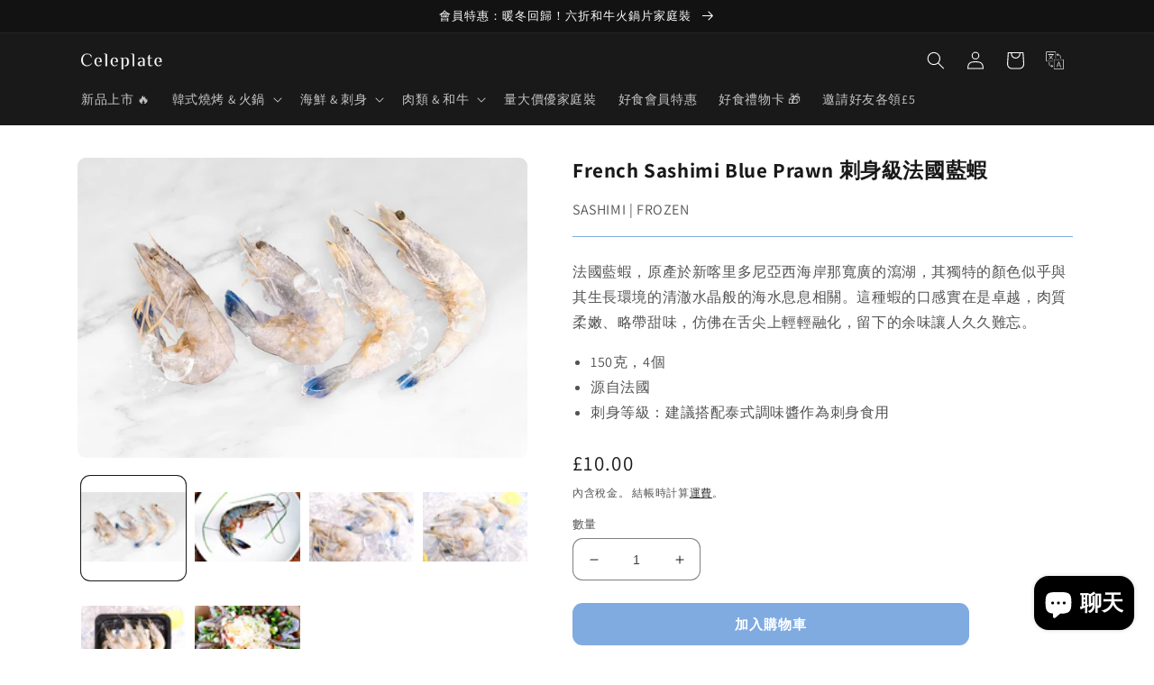

--- FILE ---
content_type: text/html; charset=utf-8
request_url: https://celeplate.co.uk/zh-hant/products/french-sashimi-blue-prawn
body_size: 58310
content:
<!doctype html>
<html class="no-js" lang="zh-TW">
  <head><script defer src="https://cdn.skio.com/scripts/shopify/head/shopify.ba9807f79b5cdb6483d5.js"></script>
<!-- BEAE-GLOBAL-FONT --> 
  
 <!-- END BEAE-GLOBAL-FONT -->
<!-- BEAE-HEADER --><!-- END BEAE-HEADER -->
    <meta charset="utf-8">
    <meta http-equiv="X-UA-Compatible" content="IE=edge">
    <meta name="viewport" content="width=device-width,initial-scale=1">
    <meta name="theme-color" content="">
    
    <link rel="canonical" href="https://celeplate.co.uk/zh-hant/products/french-sashimi-blue-prawn">
    <link rel="preconnect" href="https://cdn.shopify.com" crossorigin><link rel="icon" type="image/png" href="//celeplate.co.uk/cdn/shop/files/Celeplate_logo_small_9ac0312b-a3c4-48e4-80c1-f9f7a21d9fd1.png?crop=center&height=32&v=1665993496&width=32">
      <link rel="apple-touch-icon" href="//celeplate.co.uk/cdn/shop/files/Celeplate_logo_small_9ac0312b-a3c4-48e4-80c1-f9f7a21d9fd1.png?crop=center&height=180&v=1665993496&width=180" sizes="180x180"/><link rel="preconnect" href="https://fonts.shopifycdn.com" crossorigin><title>
      French Sashimi Blue Prawn 刺身級法國藍蝦
 &ndash; Celeplate</title>

<!-- Avada Boost Sales Script -->

      




          
          
          
          
          
          
          
          
          
          <script>
            const AVADA_ENHANCEMENTS = {};
            AVADA_ENHANCEMENTS.contentProtection = false;
            AVADA_ENHANCEMENTS.hideCheckoutButon = false;
            AVADA_ENHANCEMENTS.cartSticky = false;
            AVADA_ENHANCEMENTS.multiplePixelStatus = false;
            AVADA_ENHANCEMENTS.inactiveStatus = false;
            AVADA_ENHANCEMENTS.cartButtonAnimationStatus = false;
            AVADA_ENHANCEMENTS.whatsappStatus = false;
            AVADA_ENHANCEMENTS.messengerStatus = false;
            AVADA_ENHANCEMENTS.livechatStatus = false;
          </script>
































      <script>
        const AVADA_CDT = {};
        AVADA_CDT.template = "product.standard-products";
        AVADA_CDT.collections = [];
        
          AVADA_CDT.collections.push("666802520445");
        
          AVADA_CDT.collections.push("450304180459");
        
          AVADA_CDT.collections.push("433408508139");
        
          AVADA_CDT.collections.push("417627635947");
        
          AVADA_CDT.collections.push("413415440619");
        
          AVADA_CDT.collections.push("413415407851");
        
          AVADA_CDT.collections.push("433408311531");
        
          AVADA_CDT.collections.push("413415309547");
        
          AVADA_CDT.collections.push("416002441451");
        
          AVADA_CDT.collections.push("419766501611");
        
          AVADA_CDT.collections.push("433408442603");
        
          AVADA_CDT.collections.push("417628324075");
        

        const AVADA_INVQTY = {};
        
          AVADA_INVQTY[44007612973291] = 2;
        

        AVADA_CDT.cartitem = 0;
        AVADA_CDT.moneyformat = `£{{amount}}`;
        AVADA_CDT.cartTotalPrice = 0;
        
        AVADA_CDT.selected_variant_id = 44007612973291;
        AVADA_CDT.product = {"id": 8070246334699,"title": "French Sashimi Blue Prawn 刺身級法國藍蝦","handle": "french-sashimi-blue-prawn","vendor": "Celeplate",
            "type": "Sashimi Seafood","tags": ["Seafood"],"price": 1000,"price_min": 1000,"price_max": 1000,
            "available": true,"price_varies": false,"compare_at_price": null,
            "compare_at_price_min": 0,"compare_at_price_max": 0,
            "compare_at_price_varies": false,"variants": [{"id":44007612973291,"title":"Default Title","option1":"Default Title","option2":null,"option3":null,"sku":"SF010","requires_shipping":true,"taxable":false,"featured_image":null,"available":true,"name":"French Sashimi Blue Prawn 刺身級法國藍蝦","public_title":null,"options":["Default Title"],"price":1000,"weight":200,"compare_at_price":null,"inventory_management":"shopify","barcode":"","requires_selling_plan":false,"selling_plan_allocations":[]}],"featured_image": "\/\/celeplate.co.uk\/cdn\/shop\/files\/FrenchSashimiBluePrawn.jpg?v=1738234327","images": ["\/\/celeplate.co.uk\/cdn\/shop\/files\/FrenchSashimiBluePrawn.jpg?v=1738234327","\/\/celeplate.co.uk\/cdn\/shop\/files\/blueprawn.png?v=1738234327","\/\/celeplate.co.uk\/cdn\/shop\/files\/blueprawn3_d6543b22-106d-4333-bbad-3b66c7381294.png?v=1738234327","\/\/celeplate.co.uk\/cdn\/shop\/files\/blueprawn4.png?v=1738234327","\/\/celeplate.co.uk\/cdn\/shop\/files\/blueprawn1_51698d9f-3004-46e9-b4cb-2a9326debdf8.png?v=1738234327","\/\/celeplate.co.uk\/cdn\/shop\/files\/blueprawn3.png?v=1738234327"]
            };
        

        window.AVADA_BADGES = window.AVADA_BADGES || {};
        window.AVADA_BADGES = [{"headingColor":"#232323","badgeBorderRadius":3,"name":"Product Pages","homePageInlinePosition":"after","font":"default","badgeBorderColor":"#e1e1e1","badgesSmartSelector":false,"status":true,"showBadgeBorder":false,"inlinePosition":"after","collectionPageInlinePosition":"after","badgeSize":"small","badgeCustomSize":70,"badgeStyle":"color","showHeaderText":true,"cartInlinePosition":"after","headerText":"Secure Checkout With","collectionPagePosition":"","priority":"0","badgeEffect":"","shopDomain":"celeplate-prod.myshopify.com","homePagePosition":"","badgeList":["https:\/\/cdn1.avada.io\/boost-sales\/visa.svg","https:\/\/cdn1.avada.io\/boost-sales\/mastercard.svg","https:\/\/cdn1.avada.io\/boost-sales\/americanexpress.svg","https:\/\/cdn1.avada.io\/boost-sales\/discover.svg","https:\/\/cdn1.avada.io\/boost-sales\/paypal.svg","https:\/\/cdn1.avada.io\/boost-sales\/applepay.svg","https:\/\/cdn1.avada.io\/boost-sales\/googlepay.svg"],"headingSize":16,"removeBranding":true,"showBadges":true,"position":"","cartPosition":"","createdAt":"2022-08-19T16:30:53.411Z","customWidthSize":450,"shopId":"5hMe1YaZcIPBDOYLsCtC","badgeWidth":"full-width","textAlign":"avada-align-center","badgePageType":"product","description":"Increase customers' trust and rocket conversions by showing various badges in product pages. ","id":"l4XrPDYPuPWY33NWae1h"}];

        window.AVADA_GENERAL_SETTINGS = window.AVADA_GENERAL_SETTINGS || {};
        window.AVADA_GENERAL_SETTINGS = null;

        window.AVADA_COUNDOWNS = window.AVADA_COUNDOWNS || {};
        window.AVADA_COUNDOWNS = [{},{},{"id":"SsLHj7Puhjp5MeXa5JVv","hoursText":"Hours","secondsText":"Seconds","conditions":{"type":"ALL","conditions":[{"operation":"CONTAINS","value":"","type":"TITLE"}]},"status":true,"description":"Increase urgency and boost conversions for each product page.","showInventoryCountdown":true,"removeBranding":true,"categoryTxtDateSize":8,"collectionPagePosition":"","linkText":"Hurry! sale ends in","categoryNumberSize":14,"numbHeight":60,"numbWidth":60,"stockTextBefore":"Only {{stock_qty}} left in stock. Hurry up 🔥","name":"Product Pages","manualDisplayPosition":"form[action='\/cart\/add']","categoryUseDefaultSize":true,"displayLayout":"square-countdown","categoryNumbWidth":30,"createdAt":"2022-08-19T16:30:53.510Z","position":"form[action='\/cart\/add']","displayType":"ALL_PRODUCT","collectionPageInlinePosition":"after","shopDomain":"celeplate-prod.myshopify.com","shopId":"5hMe1YaZcIPBDOYLsCtC","txtDatePos":"txt_outside_box","categoryNumbHeight":30,"saleDateType":"date-custom","numbBorderRadius":0,"countdownSmartSelector":false,"numbBorderColor":"#cccccc","timeUnits":"unit-dhms","stockTextColor":"#122234","priority":"0","numbColor":"#122234","txtDateColor":"#122234","stockType":"real_stock","countdownEndAction":"HIDE_COUNTDOWN","numbBgColor":"#ffffff","headingSize":30,"categoryTxtDatePos":"txt_outside_box","textAlign":"text-center","headingColor":"#0985C5","saleCustomMinutes":"10","stockTextSize":16,"daysText":"Days","numbBorderWidth":1,"saleCustomHours":"00","productExcludeIds":[],"manualDisplayPlacement":"after","txtDateSize":16,"countdownTextBottom":"","showCountdownTimer":true,"saleCustomSeconds":"59","inlinePosition":"after","useDefaultSize":true,"saleCustomDays":"00","productIds":[],"minutesText":"Minutes"}];

        window.AVADA_INACTIVE_TAB = window.AVADA_INACTIVE_TAB || {};
        window.AVADA_INACTIVE_TAB = null;

        window.AVADA_LIVECHAT = window.AVADA_LIVECHAT || {};
        window.AVADA_LIVECHAT = null;

        window.AVADA_STICKY_ATC = window.AVADA_STICKY_ATC || {};
        window.AVADA_STICKY_ATC = null;

        window.AVADA_ATC_ANIMATION = window.AVADA_ATC_ANIMATION || {};
        window.AVADA_ATC_ANIMATION = null;

        window.AVADA_SP = window.AVADA_SP || {};
        window.AVADA_SP = {"shop":"5hMe1YaZcIPBDOYLsCtC","configuration":{"position":"bottom-left","hide_time_ago":false,"smart_hide":false,"smart_hide_time":3,"smart_hide_unit":"days","truncate_product_name":true,"display_duration":5,"first_delay":10,"pops_interval":10,"max_pops_display":20,"show_mobile":true,"mobile_position":"bottom","animation":"fadeInUp","out_animation":"fadeOutDown","with_sound":false,"display_order":"order","only_product_viewing":false,"notice_continuously":false,"custom_css":"","replay":true,"included_urls":"","excluded_urls":"","excluded_product_type":"","countries_all":true,"countries":[],"allow_show":"all","hide_close":true,"close_time":1,"close_time_unit":"days","support_rtl":false},"notifications":{"l2CmLqiAJCDYcwF2iEKK":{"settings":{"heading_text":"{{first_name}} in {{city}}, {{country}}","heading_font_weight":500,"heading_font_size":12,"content_text":"Purchased {{product_name}}","content_font_weight":800,"content_font_size":13,"background_image":"","background_color":"#FFF","heading_color":"#111","text_color":"#142A47","time_color":"#234342","with_border":false,"border_color":"#333333","border_width":1,"border_radius":20,"image_border_radius":20,"heading_decoration":null,"hover_product_decoration":null,"hover_product_color":"#122234","with_box_shadow":true,"font":"Raleway","language_code":"en","with_static_map":false,"use_dynamic_names":false,"dynamic_names":"","use_flag":false,"popup_custom_link":"","popup_custom_image":"","display_type":"popup","use_counter":false,"counter_color":"#0b4697","counter_unit_color":"#0b4697","counter_unit_plural":"views","counter_unit_single":"view","truncate_product_name":false,"allow_show":"all","included_urls":"","excluded_urls":""},"type":"order","items":[{"date":"2023-04-01T10:47:15.000Z","country":"United Kingdom","city":"Woodford Green","shipping_first_name":"Jessie","product_image":"https:\/\/cdn.shopify.com\/s\/files\/1\/0654\/7338\/0587\/products\/koreantablebbqdate1.jpg?v=1665946334","shipping_city":"Woodford Green","map_url":"https:\/\/storage.googleapis.com\/avada-boost-sales.appspot.com\/maps\/Woodford Green.png","type":"order","product_name":"Korean Table BBQ 고기구이 Lover’s Menu","product_id":7891988578539,"product_handle":"korean-table-bbq-lover-s-menu","first_name":"Jessie","shipping_country":"United Kingdom","product_link":"https:\/\/celeplate-prod.myshopify.com\/products\/korean-table-bbq-lover-s-menu","relativeDate":"a few seconds ago","smart_hide":false,"flag_url":"https:\/\/cdn1.avada.io\/proofo\/flags\/262-united-kingdom.svg"},{"date":"2023-04-01T00:02:31.000Z","country":"United Kingdom","city":"London","shipping_first_name":"Yajie","product_image":"https:\/\/cdn.shopify.com\/s\/files\/1\/0654\/7338\/0587\/products\/koreantablebbqdate1.jpg?v=1665946334","shipping_city":"London","map_url":"https:\/\/storage.googleapis.com\/avada-boost-sales.appspot.com\/maps\/London.png","type":"order","product_name":"Korean Table BBQ 고기구이 Lover’s Menu","product_id":7891988578539,"product_handle":"korean-table-bbq-lover-s-menu","first_name":"Yajie","shipping_country":"United Kingdom","product_link":"https:\/\/celeplate-prod.myshopify.com\/products\/korean-table-bbq-lover-s-menu","relativeDate":"11 hours ago","smart_hide":false,"flag_url":"https:\/\/cdn1.avada.io\/proofo\/flags\/262-united-kingdom.svg"},{"date":"2023-03-31T06:24:21.000Z","country":"United Kingdom","city":"Croydon","shipping_first_name":"Yue","product_image":"https:\/\/cdn.shopify.com\/s\/files\/1\/0654\/7338\/0587\/products\/BudaeJjigaeLover_smenu_02.png?v=1666135330","shipping_city":"Croydon","map_url":"https:\/\/storage.googleapis.com\/avada-boost-sales.appspot.com\/maps\/Croydon.png","type":"order","product_name":"Budae Jjigae 부대찌개 Korean Spicy Stew Lover’s Menu","product_id":7891985891563,"product_handle":"budae-jjigae-korean-spicy-stew-lover-s-menu","first_name":"Yue","shipping_country":"United Kingdom","product_link":"https:\/\/celeplate-prod.myshopify.com\/products\/budae-jjigae-korean-spicy-stew-lover-s-menu","relativeDate":"a day ago","smart_hide":false,"flag_url":"https:\/\/cdn1.avada.io\/proofo\/flags\/262-united-kingdom.svg"},{"date":"2023-03-30T16:53:14.000Z","country":"United Kingdom","city":"Fulstow","shipping_first_name":"Krasimira","product_image":"https:\/\/cdn.shopify.com\/s\/files\/1\/0654\/7338\/0587\/products\/koreantablebbqdate1.jpg?v=1665946334","shipping_city":"Edinburgh","map_url":"https:\/\/storage.googleapis.com\/avada-boost-sales.appspot.com\/maps\/Fulstow.png","type":"order","product_name":"Korean Table BBQ 고기구이 Lover’s Menu","product_id":7891988578539,"product_handle":"korean-table-bbq-lover-s-menu","first_name":"Katharine","shipping_country":"United Kingdom","product_link":"https:\/\/celeplate-prod.myshopify.com\/products\/korean-table-bbq-lover-s-menu","relativeDate":"2 days ago","smart_hide":false,"flag_url":"https:\/\/cdn1.avada.io\/proofo\/flags\/262-united-kingdom.svg"},{"date":"2023-03-30T16:53:14.000Z","country":"United Kingdom","city":"Fulstow","shipping_first_name":"Krasimira","product_image":"https:\/\/cdn.shopify.com\/s\/files\/1\/0654\/7338\/0587\/products\/burgogikroeangiftset1.jpg?v=1665999379","shipping_city":"Edinburgh","map_url":"https:\/\/storage.googleapis.com\/avada-boost-sales.appspot.com\/maps\/Fulstow.png","type":"order","product_name":"Burgogi Korean Gift Set","product_id":7893151252715,"product_handle":"burgogi-korean-gift-set","first_name":"Katharine","shipping_country":"United Kingdom","product_link":"https:\/\/celeplate-prod.myshopify.com\/products\/burgogi-korean-gift-set","relativeDate":"2 days ago","smart_hide":false,"flag_url":"https:\/\/cdn1.avada.io\/proofo\/flags\/262-united-kingdom.svg"},{"date":"2023-03-30T13:51:55.000Z","country":"United Kingdom","city":"London","shipping_first_name":"","product_image":"https:\/\/cdn.shopify.com\/s\/files\/1\/0654\/7338\/0587\/products\/GrayElegantGoldenBowGiftVoucher.png?v=1680102350","shipping_city":"","map_url":"https:\/\/storage.googleapis.com\/avada-boost-sales.appspot.com\/maps\/London.png","type":"order","product_name":"Limited Time Offer: £100 Gift Card for £95","product_id":8025557631211,"product_handle":"celeplate-gift-card","first_name":"Kunyue","shipping_country":"","product_link":"https:\/\/celeplate-prod.myshopify.com\/products\/celeplate-gift-card","relativeDate":"2 days ago","smart_hide":false,"flag_url":"https:\/\/cdn1.avada.io\/proofo\/flags\/262-united-kingdom.svg"},{"date":"2023-03-30T13:49:00.000Z","country":"United Kingdom","city":"London","shipping_first_name":"Kunyue","product_image":"https:\/\/cdn.shopify.com\/s\/files\/1\/0654\/7338\/0587\/products\/GrayElegantGoldenBowGiftVoucher.png?v=1680102350","shipping_city":"London","map_url":"https:\/\/storage.googleapis.com\/avada-boost-sales.appspot.com\/maps\/London.png","type":"order","product_name":"Limited Time Offer: £100 Gift Card for £95","product_id":8025557631211,"product_handle":"celeplate-gift-card","first_name":"Kunyue","shipping_country":"United Kingdom","product_link":"https:\/\/celeplate-prod.myshopify.com\/products\/celeplate-gift-card","relativeDate":"2 days ago","smart_hide":false,"flag_url":"https:\/\/cdn1.avada.io\/proofo\/flags\/262-united-kingdom.svg"},{"date":"2023-03-30T12:39:37.000Z","country":"United Kingdom","city":"Bristol","shipping_first_name":"Xiao","product_image":"https:\/\/cdn.shopify.com\/s\/files\/1\/0654\/7338\/0587\/products\/ssamjang.png?v=1675101645","shipping_city":"Bristol","map_url":"https:\/\/storage.googleapis.com\/avada-boost-sales.appspot.com\/maps\/Bristol.png","type":"order","product_name":"Ssamjang BBQ Paste 40g","product_id":7987078496491,"product_handle":"ssamjang-bbq-paste-40g","first_name":"Xiao","shipping_country":"United Kingdom","product_link":"https:\/\/celeplate-prod.myshopify.com\/products\/ssamjang-bbq-paste-40g","relativeDate":"2 days ago","smart_hide":false,"flag_url":"https:\/\/cdn1.avada.io\/proofo\/flags\/262-united-kingdom.svg"},{"date":"2023-03-30T12:39:37.000Z","country":"United Kingdom","city":"Bristol","shipping_first_name":"Xiao","product_image":"https:\/\/cdn.shopify.com\/s\/files\/1\/0654\/7338\/0587\/products\/primegalbi3.png?v=1675099926","shipping_city":"Bristol","map_url":"https:\/\/storage.googleapis.com\/avada-boost-sales.appspot.com\/maps\/Bristol.png","type":"order","product_name":"Prime Galbi 90g","product_id":7831961731307,"product_handle":"prime-galbi","first_name":"Xiao","shipping_country":"United Kingdom","product_link":"https:\/\/celeplate-prod.myshopify.com\/products\/prime-galbi","relativeDate":"2 days ago","smart_hide":false,"flag_url":"https:\/\/cdn1.avada.io\/proofo\/flags\/262-united-kingdom.svg"},{"date":"2023-03-30T12:39:37.000Z","country":"United Kingdom","city":"Bristol","shipping_first_name":"Xiao","product_image":"https:\/\/cdn.shopify.com\/s\/files\/1\/0654\/7338\/0587\/products\/oxtongue3.png?v=1675098609","shipping_city":"Bristol","map_url":"https:\/\/storage.googleapis.com\/avada-boost-sales.appspot.com\/maps\/Bristol.png","type":"order","product_name":"Ox Tongue 100g","product_id":7831964975339,"product_handle":"ox-tongue","first_name":"Xiao","shipping_country":"United Kingdom","product_link":"https:\/\/celeplate-prod.myshopify.com\/products\/ox-tongue","relativeDate":"2 days ago","smart_hide":false,"flag_url":"https:\/\/cdn1.avada.io\/proofo\/flags\/262-united-kingdom.svg"},{"date":"2023-03-30T12:39:37.000Z","country":"United Kingdom","city":"Bristol","shipping_first_name":"Xiao","product_image":"https:\/\/cdn.shopify.com\/s\/files\/1\/0654\/7338\/0587\/products\/lettuce_82e035c8-80f5-4c1a-888e-a9d63acdf92f.png?v=1675104659","shipping_city":"Bristol","map_url":"https:\/\/storage.googleapis.com\/avada-boost-sales.appspot.com\/maps\/Bristol.png","type":"order","product_name":"Lettuce","product_id":7835789295851,"product_handle":"lettuce","first_name":"Xiao","shipping_country":"United Kingdom","product_link":"https:\/\/celeplate-prod.myshopify.com\/products\/lettuce","relativeDate":"2 days ago","smart_hide":false,"flag_url":"https:\/\/cdn1.avada.io\/proofo\/flags\/262-united-kingdom.svg"},{"date":"2023-03-30T12:39:37.000Z","country":"United Kingdom","city":"Bristol","shipping_first_name":"Xiao","product_image":"https:\/\/cdn.shopify.com\/s\/files\/1\/0654\/7338\/0587\/products\/enoki.png?v=1675104703","shipping_city":"Bristol","map_url":"https:\/\/storage.googleapis.com\/avada-boost-sales.appspot.com\/maps\/Bristol.png","type":"order","product_name":"Enoki mushroom","product_id":7987137773803,"product_handle":"enoki-mushroom","first_name":"Xiao","shipping_country":"United Kingdom","product_link":"https:\/\/celeplate-prod.myshopify.com\/products\/enoki-mushroom","relativeDate":"2 days ago","smart_hide":false,"flag_url":"https:\/\/cdn1.avada.io\/proofo\/flags\/262-united-kingdom.svg"},{"date":"2023-03-30T12:39:37.000Z","country":"United Kingdom","city":"Bristol","shipping_first_name":"Xiao","product_image":"https:\/\/cdn.shopify.com\/s\/files\/1\/0654\/7338\/0587\/products\/cumin.png?v=1675101110","shipping_city":"Bristol","map_url":"https:\/\/storage.googleapis.com\/avada-boost-sales.appspot.com\/maps\/Bristol.png","type":"order","product_name":"Cumin Salt 10g","product_id":7987075809515,"product_handle":"cumin-salt-10g","first_name":"Xiao","shipping_country":"United Kingdom","product_link":"https:\/\/celeplate-prod.myshopify.com\/products\/cumin-salt-10g","relativeDate":"2 days ago","smart_hide":false,"flag_url":"https:\/\/cdn1.avada.io\/proofo\/flags\/262-united-kingdom.svg"},{"date":"2023-03-30T12:39:37.000Z","country":"United Kingdom","city":"Bristol","shipping_first_name":"Xiao","product_image":"https:\/\/cdn.shopify.com\/s\/files\/1\/0654\/7338\/0587\/products\/porkneckmarinated3.png?v=1675099346","shipping_city":"Bristol","map_url":"https:\/\/storage.googleapis.com\/avada-boost-sales.appspot.com\/maps\/Bristol.png","type":"order","product_name":"Pork Neck Marinated 130g","product_id":7832092016875,"product_handle":"pork-neck-marinated","first_name":"Xiao","shipping_country":"United Kingdom","product_link":"https:\/\/celeplate-prod.myshopify.com\/products\/pork-neck-marinated","relativeDate":"2 days ago","smart_hide":false,"flag_url":"https:\/\/cdn1.avada.io\/proofo\/flags\/262-united-kingdom.svg"},{"date":"2023-03-30T12:39:37.000Z","country":"United Kingdom","city":"Bristol","shipping_first_name":"Xiao","product_image":"https:\/\/cdn.shopify.com\/s\/files\/1\/0654\/7338\/0587\/products\/marinatedgalbiwithoutbone.png?v=1675098182","shipping_city":"Bristol","map_url":"https:\/\/storage.googleapis.com\/avada-boost-sales.appspot.com\/maps\/Bristol.png","type":"order","product_name":"Marinated Galbi 90g","product_id":7831957766379,"product_handle":"marinated-galbi","first_name":"Xiao","shipping_country":"United Kingdom","product_link":"https:\/\/celeplate-prod.myshopify.com\/products\/marinated-galbi","relativeDate":"2 days ago","smart_hide":false,"flag_url":"https:\/\/cdn1.avada.io\/proofo\/flags\/262-united-kingdom.svg"},{"date":"2023-03-30T12:39:37.000Z","country":"United Kingdom","city":"Bristol","shipping_first_name":"Xiao","product_image":"https:\/\/cdn.shopify.com\/s\/files\/1\/0654\/7338\/0587\/products\/flatironmarinated3.png?v=1675097515","shipping_city":"Bristol","map_url":"https:\/\/storage.googleapis.com\/avada-boost-sales.appspot.com\/maps\/Bristol.png","type":"order","product_name":"Flat Iron Marinated 90g","product_id":7831866704107,"product_handle":"flat-iron-marinated","first_name":"Xiao","shipping_country":"United Kingdom","product_link":"https:\/\/celeplate-prod.myshopify.com\/products\/flat-iron-marinated","relativeDate":"2 days ago","smart_hide":false,"flag_url":"https:\/\/cdn1.avada.io\/proofo\/flags\/262-united-kingdom.svg"},{"date":"2023-03-30T08:13:55.000Z","country":"United Kingdom","city":"Birmingham","shipping_first_name":"Lillian","product_image":"https:\/\/cdn.shopify.com\/s\/files\/1\/0654\/7338\/0587\/products\/porkneckmarinated3.png?v=1675099346","shipping_city":"Birmingham","map_url":"https:\/\/storage.googleapis.com\/avada-boost-sales.appspot.com\/maps\/Birmingham.png","type":"order","product_name":"Pork Neck Marinated 130g","product_id":7832092016875,"product_handle":"pork-neck-marinated","first_name":"Lillian","shipping_country":"United Kingdom","product_link":"https:\/\/celeplate-prod.myshopify.com\/products\/pork-neck-marinated","relativeDate":"2 days ago","smart_hide":false,"flag_url":"https:\/\/cdn1.avada.io\/proofo\/flags\/262-united-kingdom.svg"},{"date":"2023-03-30T08:13:55.000Z","country":"United Kingdom","city":"Birmingham","shipping_first_name":"Lillian","product_image":"https:\/\/cdn.shopify.com\/s\/files\/1\/0654\/7338\/0587\/products\/marinatedgalbiwithoutbone.png?v=1675098182","shipping_city":"Birmingham","map_url":"https:\/\/storage.googleapis.com\/avada-boost-sales.appspot.com\/maps\/Birmingham.png","type":"order","product_name":"Marinated Galbi 90g","product_id":7831957766379,"product_handle":"marinated-galbi","first_name":"Lillian","shipping_country":"United Kingdom","product_link":"https:\/\/celeplate-prod.myshopify.com\/products\/marinated-galbi","relativeDate":"2 days ago","smart_hide":false,"flag_url":"https:\/\/cdn1.avada.io\/proofo\/flags\/262-united-kingdom.svg"},{"date":"2023-03-30T08:10:01.000Z","country":"United Kingdom","city":"Birmingham","shipping_first_name":"Zhang","product_image":"https:\/\/cdn.shopify.com\/s\/files\/1\/0654\/7338\/0587\/products\/cumin.png?v=1675101110","shipping_city":"Birmingham","map_url":"https:\/\/storage.googleapis.com\/avada-boost-sales.appspot.com\/maps\/Birmingham.png","type":"order","product_name":"Cumin Salt 10g","product_id":7987075809515,"product_handle":"cumin-salt-10g","first_name":"Zhang","shipping_country":"United Kingdom","product_link":"https:\/\/celeplate-prod.myshopify.com\/products\/cumin-salt-10g","relativeDate":"2 days ago","smart_hide":false,"flag_url":"https:\/\/cdn1.avada.io\/proofo\/flags\/262-united-kingdom.svg"},{"date":"2023-03-30T08:10:01.000Z","country":"United Kingdom","city":"Birmingham","shipping_first_name":"Zhang","product_image":"https:\/\/cdn.shopify.com\/s\/files\/1\/0654\/7338\/0587\/products\/ssamjang.png?v=1675101645","shipping_city":"Birmingham","map_url":"https:\/\/storage.googleapis.com\/avada-boost-sales.appspot.com\/maps\/Birmingham.png","type":"order","product_name":"Ssamjang BBQ Paste 40g","product_id":7987078496491,"product_handle":"ssamjang-bbq-paste-40g","first_name":"Zhang","shipping_country":"United Kingdom","product_link":"https:\/\/celeplate-prod.myshopify.com\/products\/ssamjang-bbq-paste-40g","relativeDate":"2 days ago","smart_hide":false,"flag_url":"https:\/\/cdn1.avada.io\/proofo\/flags\/262-united-kingdom.svg"},{"date":"2023-03-30T08:10:01.000Z","country":"United Kingdom","city":"Birmingham","shipping_first_name":"Zhang","product_image":"https:\/\/cdn.shopify.com\/s\/files\/1\/0654\/7338\/0587\/products\/ribeye3.png?v=1675100076","shipping_city":"Birmingham","map_url":"https:\/\/storage.googleapis.com\/avada-boost-sales.appspot.com\/maps\/Birmingham.png","type":"order","product_name":"Rib Eye 90g","product_id":7832097358059,"product_handle":"rib-eye","first_name":"Zhang","shipping_country":"United Kingdom","product_link":"https:\/\/celeplate-prod.myshopify.com\/products\/rib-eye","relativeDate":"2 days ago","smart_hide":false,"flag_url":"https:\/\/cdn1.avada.io\/proofo\/flags\/262-united-kingdom.svg"},{"date":"2023-03-30T08:10:01.000Z","country":"United Kingdom","city":"Birmingham","shipping_first_name":"Zhang","product_image":"https:\/\/cdn.shopify.com\/s\/files\/1\/0654\/7338\/0587\/products\/porkneckmarinated3.png?v=1675099346","shipping_city":"Birmingham","map_url":"https:\/\/storage.googleapis.com\/avada-boost-sales.appspot.com\/maps\/Birmingham.png","type":"order","product_name":"Pork Neck Marinated 130g","product_id":7832092016875,"product_handle":"pork-neck-marinated","first_name":"Zhang","shipping_country":"United Kingdom","product_link":"https:\/\/celeplate-prod.myshopify.com\/products\/pork-neck-marinated","relativeDate":"2 days ago","smart_hide":false,"flag_url":"https:\/\/cdn1.avada.io\/proofo\/flags\/262-united-kingdom.svg"},{"date":"2023-03-30T08:10:01.000Z","country":"United Kingdom","city":"Birmingham","shipping_first_name":"Zhang","product_image":"https:\/\/cdn.shopify.com\/s\/files\/1\/0654\/7338\/0587\/products\/porkneck3.png?v=1675099165","shipping_city":"Birmingham","map_url":"https:\/\/storage.googleapis.com\/avada-boost-sales.appspot.com\/maps\/Birmingham.png","type":"order","product_name":"Pork Neck 130g","product_id":7831970611435,"product_handle":"pork-neck","first_name":"Zhang","shipping_country":"United Kingdom","product_link":"https:\/\/celeplate-prod.myshopify.com\/products\/pork-neck","relativeDate":"2 days ago","smart_hide":false,"flag_url":"https:\/\/cdn1.avada.io\/proofo\/flags\/262-united-kingdom.svg"},{"date":"2023-03-30T08:10:01.000Z","country":"United Kingdom","city":"Birmingham","shipping_first_name":"Zhang","product_image":"https:\/\/cdn.shopify.com\/s\/files\/1\/0654\/7338\/0587\/products\/oxtongue3.png?v=1675098609","shipping_city":"Birmingham","map_url":"https:\/\/storage.googleapis.com\/avada-boost-sales.appspot.com\/maps\/Birmingham.png","type":"order","product_name":"Ox Tongue 100g","product_id":7831964975339,"product_handle":"ox-tongue","first_name":"Zhang","shipping_country":"United Kingdom","product_link":"https:\/\/celeplate-prod.myshopify.com\/products\/ox-tongue","relativeDate":"2 days ago","smart_hide":false,"flag_url":"https:\/\/cdn1.avada.io\/proofo\/flags\/262-united-kingdom.svg"},{"date":"2023-03-30T08:10:01.000Z","country":"United Kingdom","city":"Birmingham","shipping_first_name":"Zhang","product_image":"https:\/\/cdn.shopify.com\/s\/files\/1\/0654\/7338\/0587\/products\/marinatedgalbiwithoutbone.png?v=1675098182","shipping_city":"Birmingham","map_url":"https:\/\/storage.googleapis.com\/avada-boost-sales.appspot.com\/maps\/Birmingham.png","type":"order","product_name":"Marinated Galbi 90g","product_id":7831957766379,"product_handle":"marinated-galbi","first_name":"Zhang","shipping_country":"United Kingdom","product_link":"https:\/\/celeplate-prod.myshopify.com\/products\/marinated-galbi","relativeDate":"2 days ago","smart_hide":false,"flag_url":"https:\/\/cdn1.avada.io\/proofo\/flags\/262-united-kingdom.svg"},{"date":"2023-03-30T08:10:01.000Z","country":"United Kingdom","city":"Birmingham","shipping_first_name":"Zhang","product_image":"https:\/\/cdn.shopify.com\/s\/files\/1\/0654\/7338\/0587\/products\/flatironmarinated3.png?v=1675097515","shipping_city":"Birmingham","map_url":"https:\/\/storage.googleapis.com\/avada-boost-sales.appspot.com\/maps\/Birmingham.png","type":"order","product_name":"Flat Iron Marinated 90g","product_id":7831866704107,"product_handle":"flat-iron-marinated","first_name":"Zhang","shipping_country":"United Kingdom","product_link":"https:\/\/celeplate-prod.myshopify.com\/products\/flat-iron-marinated","relativeDate":"2 days ago","smart_hide":false,"flag_url":"https:\/\/cdn1.avada.io\/proofo\/flags\/262-united-kingdom.svg"},{"date":"2023-03-30T08:10:01.000Z","country":"United Kingdom","city":"Birmingham","shipping_first_name":"Zhang","product_image":"https:\/\/cdn.shopify.com\/s\/files\/1\/0654\/7338\/0587\/products\/flatiron3.png?v=1675097433","shipping_city":"Birmingham","map_url":"https:\/\/storage.googleapis.com\/avada-boost-sales.appspot.com\/maps\/Birmingham.png","type":"order","product_name":"Flat Iron 90g","product_id":7831595188459,"product_handle":"flat-iron","first_name":"Zhang","shipping_country":"United Kingdom","product_link":"https:\/\/celeplate-prod.myshopify.com\/products\/flat-iron","relativeDate":"2 days ago","smart_hide":false,"flag_url":"https:\/\/cdn1.avada.io\/proofo\/flags\/262-united-kingdom.svg"},{"date":"2023-03-30T08:10:01.000Z","country":"United Kingdom","city":"Birmingham","shipping_first_name":"Zhang","product_image":"https:\/\/cdn.shopify.com\/s\/files\/1\/0654\/7338\/0587\/products\/primegalbi3.png?v=1675099926","shipping_city":"Birmingham","map_url":"https:\/\/storage.googleapis.com\/avada-boost-sales.appspot.com\/maps\/Birmingham.png","type":"order","product_name":"Prime Galbi 90g","product_id":7831961731307,"product_handle":"prime-galbi","first_name":"Zhang","shipping_country":"United Kingdom","product_link":"https:\/\/celeplate-prod.myshopify.com\/products\/prime-galbi","relativeDate":"2 days ago","smart_hide":false,"flag_url":"https:\/\/cdn1.avada.io\/proofo\/flags\/262-united-kingdom.svg"},{"date":"2023-03-29T15:27:14.000Z","country":"United Kingdom","city":"London","shipping_first_name":"Kunyue","product_image":"https:\/\/cdn.shopify.com\/s\/files\/1\/0654\/7338\/0587\/products\/GrayElegantGoldenBowGiftVoucher.png?v=1680102350","shipping_city":"London","map_url":"https:\/\/storage.googleapis.com\/avada-boost-sales.appspot.com\/maps\/London.png","type":"order","product_name":"Celeplate Gift Card","product_id":8025557631211,"product_handle":"celeplate-gift-card","first_name":"Kunyue","shipping_country":"United Kingdom","product_link":"https:\/\/celeplate-prod.myshopify.com\/products\/celeplate-gift-card","relativeDate":"3 days ago","smart_hide":false,"flag_url":"https:\/\/cdn1.avada.io\/proofo\/flags\/262-united-kingdom.svg"},{"date":"2023-03-29T15:09:33.000Z","country":"United Kingdom","city":"London","shipping_first_name":"Kunyue","product_image":"https:\/\/cdn.shopify.com\/s\/files\/1\/0654\/7338\/0587\/products\/GrayElegantGoldenBowGiftVoucher.png?v=1680102350","shipping_city":"London","map_url":"https:\/\/storage.googleapis.com\/avada-boost-sales.appspot.com\/maps\/London.png","type":"order","product_name":"Celeplate Gift Card","product_id":8025557631211,"product_handle":"celeplate-gift-card","first_name":"Kunyue","shipping_country":"United Kingdom","product_link":"https:\/\/celeplate-prod.myshopify.com\/products\/celeplate-gift-card","relativeDate":"3 days ago","smart_hide":false,"flag_url":"https:\/\/cdn1.avada.io\/proofo\/flags\/262-united-kingdom.svg"}],"source":"shopify\/order"}},"removeBranding":true};

         window.AVADA_BS_FSB = window.AVADA_BS_FSB || {};
         window.AVADA_BS_FSB = {
          bars: [],
          cart: 0,
          compatible: {
            langify: ''
          }
        };
      </script>
<!-- /Avada Boost Sales Script -->



    
      <meta name="description" content="法國藍蝦，原產於新喀里多尼亞西海岸那寬廣的瀉湖，其獨特的顏色似乎與其生長環境的清澈水晶般的海水息息相關。這種蝦的口感實在是卓越，肉質柔嫩、略帶甜味，仿佛在舌尖上輕輕融化，留下的余味讓人久久難忘。 150克，4個 源自法國 刺身等級：建議搭配泰式調味醬作為刺身食用">
    

    

<meta property="og:site_name" content="Celeplate">
<meta property="og:url" content="https://celeplate.co.uk/zh-hant/products/french-sashimi-blue-prawn">
<meta property="og:title" content="French Sashimi Blue Prawn 刺身級法國藍蝦">
<meta property="og:type" content="product">
<meta property="og:description" content="法國藍蝦，原產於新喀里多尼亞西海岸那寬廣的瀉湖，其獨特的顏色似乎與其生長環境的清澈水晶般的海水息息相關。這種蝦的口感實在是卓越，肉質柔嫩、略帶甜味，仿佛在舌尖上輕輕融化，留下的余味讓人久久難忘。 150克，4個 源自法國 刺身等級：建議搭配泰式調味醬作為刺身食用"><meta property="og:image" content="http://celeplate.co.uk/cdn/shop/files/FrenchSashimiBluePrawn.jpg?v=1738234327">
  <meta property="og:image:secure_url" content="https://celeplate.co.uk/cdn/shop/files/FrenchSashimiBluePrawn.jpg?v=1738234327">
  <meta property="og:image:width" content="3000">
  <meta property="og:image:height" content="2000"><meta property="og:price:amount" content="10.00">
  <meta property="og:price:currency" content="GBP"><meta name="twitter:card" content="summary_large_image">
<meta name="twitter:title" content="French Sashimi Blue Prawn 刺身級法國藍蝦">
<meta name="twitter:description" content="法國藍蝦，原產於新喀里多尼亞西海岸那寬廣的瀉湖，其獨特的顏色似乎與其生長環境的清澈水晶般的海水息息相關。這種蝦的口感實在是卓越，肉質柔嫩、略帶甜味，仿佛在舌尖上輕輕融化，留下的余味讓人久久難忘。 150克，4個 源自法國 刺身等級：建議搭配泰式調味醬作為刺身食用">


    <script src="//celeplate.co.uk/cdn/shop/t/9/assets/global.js?v=149496944046504657681689722525" defer="defer"></script>
    <script>window.performance && window.performance.mark && window.performance.mark('shopify.content_for_header.start');</script><meta name="facebook-domain-verification" content="iv2jt9aw9kdaqa8k0heelpswtr6kb7">
<meta name="facebook-domain-verification" content="ox2nr86edq2kwbt3ecaoxofimx21y6">
<meta name="google-site-verification" content="exYeh3_Vun7e3aGb53aawQql7ImDzdMnqYNXi5m3ylk">
<meta id="shopify-digital-wallet" name="shopify-digital-wallet" content="/65473380587/digital_wallets/dialog">
<meta name="shopify-checkout-api-token" content="806fbfadfc470623a71b346f9c32ceb5">
<meta id="in-context-paypal-metadata" data-shop-id="65473380587" data-venmo-supported="false" data-environment="production" data-locale="en_US" data-paypal-v4="true" data-currency="GBP">
<link rel="alternate" type="application/json+oembed" href="https://celeplate.co.uk/zh-hant/products/french-sashimi-blue-prawn.oembed">
<script async="async" src="/checkouts/internal/preloads.js?locale=zh-GB"></script>
<script id="shopify-features" type="application/json">{"accessToken":"806fbfadfc470623a71b346f9c32ceb5","betas":["rich-media-storefront-analytics"],"domain":"celeplate.co.uk","predictiveSearch":true,"shopId":65473380587,"locale":"zh-tw"}</script>
<script>var Shopify = Shopify || {};
Shopify.shop = "celeplate-prod.myshopify.com";
Shopify.locale = "zh-TW";
Shopify.currency = {"active":"GBP","rate":"1.0"};
Shopify.country = "GB";
Shopify.theme = {"name":"dawn-celeplate-2023\/master","id":137300934891,"schema_name":"Dawn","schema_version":"7.0.1","theme_store_id":null,"role":"main"};
Shopify.theme.handle = "null";
Shopify.theme.style = {"id":null,"handle":null};
Shopify.cdnHost = "celeplate.co.uk/cdn";
Shopify.routes = Shopify.routes || {};
Shopify.routes.root = "/zh-hant/";</script>
<script type="module">!function(o){(o.Shopify=o.Shopify||{}).modules=!0}(window);</script>
<script>!function(o){function n(){var o=[];function n(){o.push(Array.prototype.slice.apply(arguments))}return n.q=o,n}var t=o.Shopify=o.Shopify||{};t.loadFeatures=n(),t.autoloadFeatures=n()}(window);</script>
<script id="shop-js-analytics" type="application/json">{"pageType":"product"}</script>
<script defer="defer" async type="module" src="//celeplate.co.uk/cdn/shopifycloud/shop-js/modules/v2/client.init-shop-cart-sync_GkoF2-uO.zh-TW.esm.js"></script>
<script defer="defer" async type="module" src="//celeplate.co.uk/cdn/shopifycloud/shop-js/modules/v2/chunk.common_DQK-VgG4.esm.js"></script>
<script type="module">
  await import("//celeplate.co.uk/cdn/shopifycloud/shop-js/modules/v2/client.init-shop-cart-sync_GkoF2-uO.zh-TW.esm.js");
await import("//celeplate.co.uk/cdn/shopifycloud/shop-js/modules/v2/chunk.common_DQK-VgG4.esm.js");

  window.Shopify.SignInWithShop?.initShopCartSync?.({"fedCMEnabled":true,"windoidEnabled":true});

</script>
<script>(function() {
  var isLoaded = false;
  function asyncLoad() {
    if (isLoaded) return;
    isLoaded = true;
    var urls = ["https:\/\/ecommplugins-scripts.trustpilot.com\/v2.1\/js\/header.min.js?settings=eyJrZXkiOiJvYWl1aVJ3QlMyeXQwRmhwIiwicyI6InNrdSJ9\u0026shop=celeplate-prod.myshopify.com","https:\/\/ecommplugins-scripts.trustpilot.com\/v2.1\/js\/success.min.js?settings=eyJrZXkiOiJvYWl1aVJ3QlMyeXQwRmhwIiwicyI6InNrdSIsInQiOlsib3JkZXJzL2Z1bGZpbGxlZCJdLCJ2IjoiIiwiYSI6IiJ9\u0026shop=celeplate-prod.myshopify.com","https:\/\/ecommplugins-trustboxsettings.trustpilot.com\/celeplate-prod.myshopify.com.js?settings=1756382347947\u0026shop=celeplate-prod.myshopify.com","https:\/\/widget.trustpilot.com\/bootstrap\/v5\/tp.widget.sync.bootstrap.min.js?shop=celeplate-prod.myshopify.com","https:\/\/widget.trustpilot.com\/bootstrap\/v5\/tp.widget.sync.bootstrap.min.js?shop=celeplate-prod.myshopify.com","https:\/\/widget.trustpilot.com\/bootstrap\/v5\/tp.widget.sync.bootstrap.min.js?shop=celeplate-prod.myshopify.com","https:\/\/widget.trustpilot.com\/bootstrap\/v5\/tp.widget.sync.bootstrap.min.js?shop=celeplate-prod.myshopify.com","https:\/\/referralyard.com\/js\/integrations\/script.js?shop=celeplate-prod.myshopify.com","https:\/\/creditsyard.com\/js\/integrations\/script.js?shop=celeplate-prod.myshopify.com"];
    for (var i = 0; i < urls.length; i++) {
      var s = document.createElement('script');
      s.type = 'text/javascript';
      s.async = true;
      s.src = urls[i];
      var x = document.getElementsByTagName('script')[0];
      x.parentNode.insertBefore(s, x);
    }
  };
  if(window.attachEvent) {
    window.attachEvent('onload', asyncLoad);
  } else {
    window.addEventListener('load', asyncLoad, false);
  }
})();</script>
<script id="__st">var __st={"a":65473380587,"offset":0,"reqid":"49abdd9b-fddf-4992-8e62-c33cffbbde0c-1764645572","pageurl":"celeplate.co.uk\/zh-hant\/products\/french-sashimi-blue-prawn","u":"aef5b15b321d","p":"product","rtyp":"product","rid":8070246334699};</script>
<script>window.ShopifyPaypalV4VisibilityTracking = true;</script>
<script id="captcha-bootstrap">!function(){'use strict';const t='contact',e='account',n='new_comment',o=[[t,t],['blogs',n],['comments',n],[t,'customer']],c=[[e,'customer_login'],[e,'guest_login'],[e,'recover_customer_password'],[e,'create_customer']],r=t=>t.map((([t,e])=>`form[action*='/${t}']:not([data-nocaptcha='true']) input[name='form_type'][value='${e}']`)).join(','),a=t=>()=>t?[...document.querySelectorAll(t)].map((t=>t.form)):[];function s(){const t=[...o],e=r(t);return a(e)}const i='password',u='form_key',d=['recaptcha-v3-token','g-recaptcha-response','h-captcha-response',i],f=()=>{try{return window.sessionStorage}catch{return}},m='__shopify_v',_=t=>t.elements[u];function p(t,e,n=!1){try{const o=window.sessionStorage,c=JSON.parse(o.getItem(e)),{data:r}=function(t){const{data:e,action:n}=t;return t[m]||n?{data:e,action:n}:{data:t,action:n}}(c);for(const[e,n]of Object.entries(r))t.elements[e]&&(t.elements[e].value=n);n&&o.removeItem(e)}catch(o){console.error('form repopulation failed',{error:o})}}const l='form_type',E='cptcha';function T(t){t.dataset[E]=!0}const w=window,h=w.document,L='Shopify',v='ce_forms',y='captcha';let A=!1;((t,e)=>{const n=(g='f06e6c50-85a8-45c8-87d0-21a2b65856fe',I='https://cdn.shopify.com/shopifycloud/storefront-forms-hcaptcha/ce_storefront_forms_captcha_hcaptcha.v1.5.2.iife.js',D={infoText:'已受到 hCaptcha 保護',privacyText:'隱私',termsText:'條款'},(t,e,n)=>{const o=w[L][v],c=o.bindForm;if(c)return c(t,g,e,D).then(n);var r;o.q.push([[t,g,e,D],n]),r=I,A||(h.body.append(Object.assign(h.createElement('script'),{id:'captcha-provider',async:!0,src:r})),A=!0)});var g,I,D;w[L]=w[L]||{},w[L][v]=w[L][v]||{},w[L][v].q=[],w[L][y]=w[L][y]||{},w[L][y].protect=function(t,e){n(t,void 0,e),T(t)},Object.freeze(w[L][y]),function(t,e,n,w,h,L){const[v,y,A,g]=function(t,e,n){const i=e?o:[],u=t?c:[],d=[...i,...u],f=r(d),m=r(i),_=r(d.filter((([t,e])=>n.includes(e))));return[a(f),a(m),a(_),s()]}(w,h,L),I=t=>{const e=t.target;return e instanceof HTMLFormElement?e:e&&e.form},D=t=>v().includes(t);t.addEventListener('submit',(t=>{const e=I(t);if(!e)return;const n=D(e)&&!e.dataset.hcaptchaBound&&!e.dataset.recaptchaBound,o=_(e),c=g().includes(e)&&(!o||!o.value);(n||c)&&t.preventDefault(),c&&!n&&(function(t){try{if(!f())return;!function(t){const e=f();if(!e)return;const n=_(t);if(!n)return;const o=n.value;o&&e.removeItem(o)}(t);const e=Array.from(Array(32),(()=>Math.random().toString(36)[2])).join('');!function(t,e){_(t)||t.append(Object.assign(document.createElement('input'),{type:'hidden',name:u})),t.elements[u].value=e}(t,e),function(t,e){const n=f();if(!n)return;const o=[...t.querySelectorAll(`input[type='${i}']`)].map((({name:t})=>t)),c=[...d,...o],r={};for(const[a,s]of new FormData(t).entries())c.includes(a)||(r[a]=s);n.setItem(e,JSON.stringify({[m]:1,action:t.action,data:r}))}(t,e)}catch(e){console.error('failed to persist form',e)}}(e),e.submit())}));const S=(t,e)=>{t&&!t.dataset[E]&&(n(t,e.some((e=>e===t))),T(t))};for(const o of['focusin','change'])t.addEventListener(o,(t=>{const e=I(t);D(e)&&S(e,y())}));const B=e.get('form_key'),M=e.get(l),P=B&&M;t.addEventListener('DOMContentLoaded',(()=>{const t=y();if(P)for(const e of t)e.elements[l].value===M&&p(e,B);[...new Set([...A(),...v().filter((t=>'true'===t.dataset.shopifyCaptcha))])].forEach((e=>S(e,t)))}))}(h,new URLSearchParams(w.location.search),n,t,e,['guest_login'])})(!1,!0)}();</script>
<script integrity="sha256-52AcMU7V7pcBOXWImdc/TAGTFKeNjmkeM1Pvks/DTgc=" data-source-attribution="shopify.loadfeatures" defer="defer" src="//celeplate.co.uk/cdn/shopifycloud/storefront/assets/storefront/load_feature-81c60534.js" crossorigin="anonymous"></script>
<script data-source-attribution="shopify.dynamic_checkout.dynamic.init">var Shopify=Shopify||{};Shopify.PaymentButton=Shopify.PaymentButton||{isStorefrontPortableWallets:!0,init:function(){window.Shopify.PaymentButton.init=function(){};var t=document.createElement("script");t.src="https://celeplate.co.uk/cdn/shopifycloud/portable-wallets/latest/portable-wallets.zh-tw.js",t.type="module",document.head.appendChild(t)}};
</script>
<script data-source-attribution="shopify.dynamic_checkout.buyer_consent">
  function portableWalletsHideBuyerConsent(e){var t=document.getElementById("shopify-buyer-consent"),n=document.getElementById("shopify-subscription-policy-button");t&&n&&(t.classList.add("hidden"),t.setAttribute("aria-hidden","true"),n.removeEventListener("click",e))}function portableWalletsShowBuyerConsent(e){var t=document.getElementById("shopify-buyer-consent"),n=document.getElementById("shopify-subscription-policy-button");t&&n&&(t.classList.remove("hidden"),t.removeAttribute("aria-hidden"),n.addEventListener("click",e))}window.Shopify?.PaymentButton&&(window.Shopify.PaymentButton.hideBuyerConsent=portableWalletsHideBuyerConsent,window.Shopify.PaymentButton.showBuyerConsent=portableWalletsShowBuyerConsent);
</script>
<script data-source-attribution="shopify.dynamic_checkout.cart.bootstrap">document.addEventListener("DOMContentLoaded",(function(){function t(){return document.querySelector("shopify-accelerated-checkout-cart, shopify-accelerated-checkout")}if(t())Shopify.PaymentButton.init();else{new MutationObserver((function(e,n){t()&&(Shopify.PaymentButton.init(),n.disconnect())})).observe(document.body,{childList:!0,subtree:!0})}}));
</script>
<script id='scb4127' type='text/javascript' async='' src='https://celeplate.co.uk/cdn/shopifycloud/privacy-banner/storefront-banner.js'></script><link id="shopify-accelerated-checkout-styles" rel="stylesheet" media="screen" href="https://celeplate.co.uk/cdn/shopifycloud/portable-wallets/latest/accelerated-checkout-backwards-compat.css" crossorigin="anonymous">
<style id="shopify-accelerated-checkout-cart">
        #shopify-buyer-consent {
  margin-top: 1em;
  display: inline-block;
  width: 100%;
}

#shopify-buyer-consent.hidden {
  display: none;
}

#shopify-subscription-policy-button {
  background: none;
  border: none;
  padding: 0;
  text-decoration: underline;
  font-size: inherit;
  cursor: pointer;
}

#shopify-subscription-policy-button::before {
  box-shadow: none;
}

      </style>
<script id="sections-script" data-sections="header,footer" defer="defer" src="//celeplate.co.uk/cdn/shop/t/9/compiled_assets/scripts.js?5641"></script>
<script>window.performance && window.performance.mark && window.performance.mark('shopify.content_for_header.end');</script>


    <style data-shopify>
      @font-face {
  font-family: Assistant;
  font-weight: 400;
  font-style: normal;
  font-display: swap;
  src: url("//celeplate.co.uk/cdn/fonts/assistant/assistant_n4.9120912a469cad1cc292572851508ca49d12e768.woff2") format("woff2"),
       url("//celeplate.co.uk/cdn/fonts/assistant/assistant_n4.6e9875ce64e0fefcd3f4446b7ec9036b3ddd2985.woff") format("woff");
}

      @font-face {
  font-family: Assistant;
  font-weight: 700;
  font-style: normal;
  font-display: swap;
  src: url("//celeplate.co.uk/cdn/fonts/assistant/assistant_n7.bf44452348ec8b8efa3aa3068825305886b1c83c.woff2") format("woff2"),
       url("//celeplate.co.uk/cdn/fonts/assistant/assistant_n7.0c887fee83f6b3bda822f1150b912c72da0f7b64.woff") format("woff");
}

      
      
      @font-face {
  font-family: Assistant;
  font-weight: 400;
  font-style: normal;
  font-display: swap;
  src: url("//celeplate.co.uk/cdn/fonts/assistant/assistant_n4.9120912a469cad1cc292572851508ca49d12e768.woff2") format("woff2"),
       url("//celeplate.co.uk/cdn/fonts/assistant/assistant_n4.6e9875ce64e0fefcd3f4446b7ec9036b3ddd2985.woff") format("woff");
}


      :root {
        --font-body-family: Assistant, sans-serif;
        --font-body-style: normal;
        --font-body-weight: 400;
        --font-body-weight-bold: 700;

        --font-heading-family: Assistant, sans-serif;
        --font-heading-style: normal;
        --font-heading-weight: 400;

        --font-body-scale: 1.0;
        --font-heading-scale: 1.0;

        --color-base-text: 25, 25, 25;
        --color-shadow: 25, 25, 25;
        --color-base-background-1: 255, 255, 255;
        --color-base-background-2: 210, 222, 231;
        --color-base-solid-button-labels: 255, 255, 255;
        --color-base-outline-button-labels: 18, 18, 18;
        --color-base-accent-1: 18, 18, 18;
        --color-base-accent-2: 127, 171, 225;
        --payment-terms-background-color: #ffffff;

        --gradient-base-background-1: #ffffff;
        --gradient-base-background-2: #d2dee7;
        --gradient-base-accent-1: #121212;
        --gradient-base-accent-2: #7fabe1;

        --media-padding: px;
        --media-border-opacity: 0.05;
        --media-border-width: 1px;
        --media-radius: 10px;
        --media-shadow-opacity: 0.0;
        --media-shadow-horizontal-offset: 0px;
        --media-shadow-vertical-offset: 4px;
        --media-shadow-blur-radius: 5px;
        --media-shadow-visible: 0;

        --page-width: 120rem;
        --page-width-margin: 0rem;

        --product-card-image-padding: 0.0rem;
        --product-card-corner-radius: 0.0rem;
        --product-card-text-alignment: left;
        --product-card-border-width: 0.0rem;
        --product-card-border-opacity: 0.1;
        --product-card-shadow-opacity: 0.0;
        --product-card-shadow-visible: 0;
        --product-card-shadow-horizontal-offset: 0.0rem;
        --product-card-shadow-vertical-offset: 0.4rem;
        --product-card-shadow-blur-radius: 0.5rem;

        --collection-card-image-padding: 0.0rem;
        --collection-card-corner-radius: 1.0rem;
        --collection-card-text-alignment: left;
        --collection-card-border-width: 0.0rem;
        --collection-card-border-opacity: 0.0;
        --collection-card-shadow-opacity: 0.1;
        --collection-card-shadow-visible: 1;
        --collection-card-shadow-horizontal-offset: 0.0rem;
        --collection-card-shadow-vertical-offset: 0.0rem;
        --collection-card-shadow-blur-radius: 0.0rem;

        --blog-card-image-padding: 0.0rem;
        --blog-card-corner-radius: 1.0rem;
        --blog-card-text-alignment: left;
        --blog-card-border-width: 0.0rem;
        --blog-card-border-opacity: 0.0;
        --blog-card-shadow-opacity: 0.1;
        --blog-card-shadow-visible: 1;
        --blog-card-shadow-horizontal-offset: 0.0rem;
        --blog-card-shadow-vertical-offset: 0.0rem;
        --blog-card-shadow-blur-radius: 0.0rem;

        --badge-corner-radius: 4.0rem;

        --popup-border-width: 1px;
        --popup-border-opacity: 0.1;
        --popup-corner-radius: 10px;
        --popup-shadow-opacity: 0.0;
        --popup-shadow-horizontal-offset: 0px;
        --popup-shadow-vertical-offset: 4px;
        --popup-shadow-blur-radius: 5px;

        --drawer-border-width: 1px;
        --drawer-border-opacity: 0.1;
        --drawer-shadow-opacity: 0.0;
        --drawer-shadow-horizontal-offset: 0px;
        --drawer-shadow-vertical-offset: 4px;
        --drawer-shadow-blur-radius: 5px;

        --spacing-sections-desktop: 0px;
        --spacing-sections-mobile: 0px;

        --grid-desktop-vertical-spacing: 8px;
        --grid-desktop-horizontal-spacing: 8px;
        --grid-mobile-vertical-spacing: 4px;
        --grid-mobile-horizontal-spacing: 4px;

        --text-boxes-border-opacity: 0.1;
        --text-boxes-border-width: 0px;
        --text-boxes-radius: 10px;
        --text-boxes-shadow-opacity: 0.0;
        --text-boxes-shadow-visible: 0;
        --text-boxes-shadow-horizontal-offset: 0px;
        --text-boxes-shadow-vertical-offset: 4px;
        --text-boxes-shadow-blur-radius: 5px;

        --buttons-radius: 10px;
        --buttons-radius-outset: 11px;
        --buttons-border-width: 1px;
        --buttons-border-opacity: 1.0;
        --buttons-shadow-opacity: 0.0;
        --buttons-shadow-visible: 0;
        --buttons-shadow-horizontal-offset: 0px;
        --buttons-shadow-vertical-offset: 4px;
        --buttons-shadow-blur-radius: 5px;
        --buttons-border-offset: 0.3px;

        --inputs-radius: 10px;
        --inputs-border-width: 1px;
        --inputs-border-opacity: 0.55;
        --inputs-shadow-opacity: 0.0;
        --inputs-shadow-horizontal-offset: 0px;
        --inputs-margin-offset: 0px;
        --inputs-shadow-vertical-offset: 4px;
        --inputs-shadow-blur-radius: 5px;
        --inputs-radius-outset: 11px;

        --variant-pills-radius: 10px;
        --variant-pills-border-width: 1px;
        --variant-pills-border-opacity: 0.55;
        --variant-pills-shadow-opacity: 0.0;
        --variant-pills-shadow-horizontal-offset: 0px;
        --variant-pills-shadow-vertical-offset: 4px;
        --variant-pills-shadow-blur-radius: 5px;
      }

      *,
      *::before,
      *::after {
        box-sizing: inherit;
      }

      html {
        box-sizing: border-box;
        font-size: calc(var(--font-body-scale) * 62.5%);
        height: 100%;
      }

      body {
        display: grid;
        grid-template-rows: auto auto 1fr auto;
        grid-template-columns: 100%;
        min-height: 100%;
        margin: 0;
        font-size: 1.5rem;
        letter-spacing: 0.06rem;
        line-height: calc(1 + 0.8 / var(--font-body-scale));
        font-family: var(--font-body-family);
        font-style: var(--font-body-style);
        font-weight: var(--font-body-weight);
      }

      @media screen and (min-width: 750px) {
        body {
          font-size: 1.6rem;
        }
      }
    </style>

    <link href="//celeplate.co.uk/cdn/shop/t/9/assets/base.css?v=129973448506490625441689722521" rel="stylesheet" type="text/css" media="all" />
<link rel="preload" as="font" href="//celeplate.co.uk/cdn/fonts/assistant/assistant_n4.9120912a469cad1cc292572851508ca49d12e768.woff2" type="font/woff2" crossorigin><link rel="preload" as="font" href="//celeplate.co.uk/cdn/fonts/assistant/assistant_n4.9120912a469cad1cc292572851508ca49d12e768.woff2" type="font/woff2" crossorigin><link rel="stylesheet" href="//celeplate.co.uk/cdn/shop/t/9/assets/component-predictive-search.css?v=83512081251802922551689722519" media="print" onload="this.media='all'"><script>document.documentElement.className = document.documentElement.className.replace('no-js', 'js');
    if (Shopify.designMode) {
      document.documentElement.classList.add('shopify-design-mode');
    }
    </script>

    <script src="https://ajax.googleapis.com/ajax/libs/jquery/3.6.0/jquery.min.js"></script>

    <!-- Google tag (gtag.js) --> <script async src="https://www.googletagmanager.com/gtag/js?id=AW-10907201333"></script> <script> window.dataLayer = window.dataLayer || []; function gtag(){dataLayer.push(arguments);} gtag('js', new Date()); gtag('config', 'AW-10907201333'); gtag('config', 'G-25Z24SYD2F'); </script>
  




                      <script src="//celeplate.co.uk/cdn/shop/t/9/assets/bss-file-configdata.js?v=19453381437224918031689722526" type="text/javascript"></script> <script src="//celeplate.co.uk/cdn/shop/t/9/assets/bss-file-configdata-banner.js?v=151034973688681356691689722525" type="text/javascript"></script> <script src="//celeplate.co.uk/cdn/shop/t/9/assets/bss-file-configdata-popup.js?v=173992696638277510541689722526" type="text/javascript"></script><script>
                if (typeof BSS_PL == 'undefined') {
                    var BSS_PL = {};
                }
                var bssPlApiServer = "https://product-labels-pro.bsscommerce.com";
                BSS_PL.customerTags = 'null';
                BSS_PL.customerId = 'null';
                BSS_PL.configData = configDatas;
                BSS_PL.configDataBanner = configDataBanners ? configDataBanners : [];
                BSS_PL.configDataPopup = configDataPopups ? configDataPopups : [];
                BSS_PL.storeId = 33875;
                BSS_PL.currentPlan = "false";
                BSS_PL.storeIdCustomOld = "10678";
                BSS_PL.storeIdOldWIthPriority = "12200";
                BSS_PL.apiServerProduction = "https://product-labels-pro.bsscommerce.com";
                
                BSS_PL.integration = {"laiReview":{"status":0,"config":[]}}
                </script>
            <style>
.homepage-slideshow .slick-slide .bss_pl_img {
    visibility: hidden !important;
}
</style><script>function fixBugForStores($, BSS_PL, parent, page, htmlLabel) { return false;}</script>
                        <script type="text/javascript">
  window.Rivo = window.Rivo || {};
  window.Rivo.common = window.Rivo.common || {};
  window.Rivo.common.shop = {
    permanent_domain: 'celeplate-prod.myshopify.com',
    currency: "GBP",
    money_format: "£{{amount}}",
    id: 65473380587
  };
  

  window.Rivo.common.template = 'product';
  window.Rivo.common.cart = {};
  window.Rivo.common.vapid_public_key = "BJuXCmrtTK335SuczdNVYrGVtP_WXn4jImChm49st7K7z7e8gxSZUKk4DhUpk8j2Xpiw5G4-ylNbMKLlKkUEU98=";
  window.Rivo.global_config = {"asset_urls":{"loy":{"api_js":"https:\/\/cdn.shopify.com\/s\/files\/1\/0194\/1736\/6592\/t\/1\/assets\/ba_rivo_api.js?v=1685128358","init_js":"https:\/\/cdn.shopify.com\/s\/files\/1\/0194\/1736\/6592\/t\/1\/assets\/ba_loy_init.js?v=1685128348","referrals_js":"https:\/\/cdn.shopify.com\/s\/files\/1\/0194\/1736\/6592\/t\/1\/assets\/ba_loy_referrals.js?v=1685128354","referrals_css":"https:\/\/cdn.shopify.com\/s\/files\/1\/0194\/1736\/6592\/t\/1\/assets\/ba_loy_referrals.css?v=1678639051","widget_js":"https:\/\/cdn.shopify.com\/s\/files\/1\/0194\/1736\/6592\/t\/1\/assets\/ba_loy_widget.js?v=1685128350","widget_css":"https:\/\/cdn.shopify.com\/s\/files\/1\/0194\/1736\/6592\/t\/1\/assets\/ba_loy_widget.css?v=1673976822","page_init_js":"https:\/\/cdn.shopify.com\/s\/files\/1\/0194\/1736\/6592\/t\/1\/assets\/ba_loy_page_init.js?v=1685128351","page_widget_js":"https:\/\/cdn.shopify.com\/s\/files\/1\/0194\/1736\/6592\/t\/1\/assets\/ba_loy_page_widget.js?v=1685128352","page_widget_css":"https:\/\/cdn.shopify.com\/s\/files\/1\/0194\/1736\/6592\/t\/1\/assets\/ba_loy_page.css?v=1673976829","page_preview_js":"\/assets\/msg\/loy_page_preview.js"},"rev":{"init_js":"https:\/\/cdn.shopify.com\/s\/files\/1\/0194\/1736\/6592\/t\/1\/assets\/ba_rev_init.js?v=1681565796","display_js":"https:\/\/cdn.shopify.com\/s\/files\/1\/0194\/1736\/6592\/t\/1\/assets\/ba_rev_display.js?v=1681565799","modal_js":"https:\/\/cdn.shopify.com\/s\/files\/1\/0194\/1736\/6592\/t\/1\/assets\/ba_rev_modal.js?v=1681565797","widget_css":"https:\/\/cdn.shopify.com\/s\/files\/1\/0194\/1736\/6592\/t\/1\/assets\/ba_rev_widget.css?v=1680320455","modal_css":"https:\/\/cdn.shopify.com\/s\/files\/1\/0194\/1736\/6592\/t\/1\/assets\/ba_rev_modal.css?v=1680295707"},"pu":{"init_js":"https:\/\/cdn.shopify.com\/s\/files\/1\/0194\/1736\/6592\/t\/1\/assets\/ba_pu_init.js?v=1635877170"},"widgets":{"init_js":"https:\/\/cdn.shopify.com\/s\/files\/1\/0194\/1736\/6592\/t\/1\/assets\/ba_widget_init.js?v=1679987682","modal_js":"https:\/\/cdn.shopify.com\/s\/files\/1\/0194\/1736\/6592\/t\/1\/assets\/ba_widget_modal.js?v=1679987684","modal_css":"https:\/\/cdn.shopify.com\/s\/files\/1\/0194\/1736\/6592\/t\/1\/assets\/ba_widget_modal.css?v=1654723622"},"forms":{"init_js":"https:\/\/cdn.shopify.com\/s\/files\/1\/0194\/1736\/6592\/t\/1\/assets\/ba_forms_init.js?v=1685128355","widget_js":"https:\/\/cdn.shopify.com\/s\/files\/1\/0194\/1736\/6592\/t\/1\/assets\/ba_forms_widget.js?v=1685128356","forms_css":"https:\/\/cdn.shopify.com\/s\/files\/1\/0194\/1736\/6592\/t\/1\/assets\/ba_forms.css?v=1654711758"},"global":{"helper_js":"https:\/\/cdn.shopify.com\/s\/files\/1\/0194\/1736\/6592\/t\/1\/assets\/ba_tracking.js?v=1680229884"}},"proxy_paths":{"pop":"\/apps\/ba-pop","app_metrics":"\/apps\/ba-pop\/app_metrics","push_subscription":"\/apps\/ba-pop\/push"},"aat":["pop"],"pv":false,"sts":false,"bam":false,"batc":false,"base_money_format":"£{{amount}}","loy_js_api_enabled":false,"shop":{"name":"Celeplate","domain":"celeplate.co.uk"}};

  
    if (window.Rivo.common.template == 'product'){
      window.Rivo.common.product = {
        id: 8070246334699, price: 1000, handle: "french-sashimi-blue-prawn", tags: ["Seafood"],
        available: true, title: "French Sashimi Blue Prawn 刺身級法國藍蝦", variants: [{"id":44007612973291,"title":"Default Title","option1":"Default Title","option2":null,"option3":null,"sku":"SF010","requires_shipping":true,"taxable":false,"featured_image":null,"available":true,"name":"French Sashimi Blue Prawn 刺身級法國藍蝦","public_title":null,"options":["Default Title"],"price":1000,"weight":200,"compare_at_price":null,"inventory_management":"shopify","barcode":"","requires_selling_plan":false,"selling_plan_allocations":[]}]
      };
    }
  




    window.Rivo.widgets_config = {"id":92248,"active":false,"frequency_limit_amount":2,"frequency_limit_time_unit":"days","background_image":{"position":"none"},"initial_state":{"body":"Sign up and unlock your instant discount","title":"Get 10% off your order","cta_text":"Claim Discount","show_email":true,"action_text":"Saving...","footer_text":"You are signing up to receive communication via email and can unsubscribe at any time.","dismiss_text":"No thanks","email_placeholder":"Email Address","phone_placeholder":"Phone Number","show_phone_number":false},"success_state":{"body":"Thanks for subscribing. Copy your discount code and apply to your next order.","title":"Discount Unlocked 🎉","cta_text":"Continue shopping","cta_action":"dismiss"},"closed_state":{"action":"close_widget","font_size":"20","action_text":"GET 10% OFF","display_offset":"300","display_position":"left"},"error_state":{"submit_error":"Sorry, please try again later","invalid_email":"Please enter valid email address!","error_subscribing":"Error subscribing, try again later","already_registered":"You have already registered","invalid_phone_number":"Please enter valid phone number!"},"trigger":{"delay":0},"colors":{"link_color":"#4FC3F7","sticky_bar_bg":"#C62828","cta_font_color":"#fff","body_font_color":"#000","sticky_bar_text":"#fff","background_color":"#fff","error_background":"#ffdede","error_text_color":"#ff2626","title_font_color":"#000","footer_font_color":"#bbb","dismiss_font_color":"#bbb","cta_background_color":"#000","sticky_coupon_bar_bg":"#286ef8","sticky_coupon_bar_text":"#fff"},"sticky_coupon_bar":{},"display_style":{"font":"Arial","size":"regular","align":"center"},"dismissable":true,"has_background":false,"opt_in_channels":["email"],"rules":[],"widget_css":".powered_by_rivo{\n  display: block;\n}\n.ba_widget_main_design {\n  background: #fff;\n}\n.ba_widget_content{text-align: center}\n.ba_widget_parent{\n  font-family: Arial;\n}\n.ba_widget_parent.background{\n}\n.ba_widget_left_content{\n}\n.ba_widget_right_content{\n}\n#ba_widget_cta_button:disabled{\n  background: #000cc;\n}\n#ba_widget_cta_button{\n  background: #000;\n  color: #fff;\n}\n#ba_widget_cta_button:after {\n  background: #000e0;\n}\n.ba_initial_state_title, .ba_success_state_title{\n  color: #000;\n}\n.ba_initial_state_body, .ba_success_state_body{\n  color: #000;\n}\n.ba_initial_state_dismiss_text{\n  color: #bbb;\n}\n.ba_initial_state_footer_text, .ba_initial_state_sms_agreement{\n  color: #bbb;\n}\n.ba_widget_error{\n  color: #ff2626;\n  background: #ffdede;\n}\n.ba_link_color{\n  color: #4FC3F7;\n}\n","custom_css":null,"logo":null};

</script>


<script type="text/javascript">
  

  //Global snippet for Rivo
  //this is updated automatically - do not edit manually.

  function loadScript(src, defer, done) {
    var js = document.createElement('script');
    js.src = src;
    js.defer = defer;
    js.onload = function(){done();};
    js.onerror = function(){
      done(new Error('Failed to load script ' + src));
    };
    document.head.appendChild(js);
  }

  function browserSupportsAllFeatures() {
    return window.Promise && window.fetch && window.Symbol;
  }

  if (browserSupportsAllFeatures()) {
    main();
  } else {
    loadScript('https://polyfill-fastly.net/v3/polyfill.min.js?features=Promise,fetch', true, main);
  }

  function loadAppScripts(){
     if (window.Rivo.global_config.aat.includes("loy")){
      loadScript(window.Rivo.global_config.asset_urls.loy.init_js, true, function(){});
     }

     if (window.Rivo.global_config.aat.includes("rev")){
      loadScript(window.Rivo.global_config.asset_urls.rev.init_js, true, function(){});
     }

     if (window.Rivo.global_config.aat.includes("pu")){
      loadScript(window.Rivo.global_config.asset_urls.pu.init_js, true, function(){});
     }

     if (window.Rivo.global_config.aat.includes("pop") || window.Rivo.global_config.aat.includes("pu")){
      loadScript(window.Rivo.global_config.asset_urls.widgets.init_js, true, function(){});
     }
  }

  function main(err) {
    loadScript(window.Rivo.global_config.asset_urls.global.helper_js, false, loadAppScripts);
  }
</script>


  <!-- "snippets/shogun-head.liquid" was not rendered, the associated app was uninstalled -->



<script>
	window.ReferralYard = {
		provider: 'https://referralyard.com',
		api_key: 'ulKb0BXlfYfQXaegzsteSCPqH1c7eRPHbf0rYXGyGyE7V7dO8knoh5vjimTb',
		customer_id: '',
		customer_name: '',
		customer_email: ''
	}
</script>




<script>
	window.StoreCreditInit = {
		shop: 'celeplate-prod.myshopify.com',
		cashback_widget_status: 0
	}
</script>






<!-- BEGIN app block: shopify://apps/judge-me-reviews/blocks/judgeme_core/61ccd3b1-a9f2-4160-9fe9-4fec8413e5d8 --><!-- Start of Judge.me Core -->




<link rel="dns-prefetch" href="https://cdnwidget.judge.me">
<link rel="dns-prefetch" href="https://cdn.judge.me">
<link rel="dns-prefetch" href="https://cdn1.judge.me">
<link rel="dns-prefetch" href="https://api.judge.me">

<script data-cfasync='false' class='jdgm-settings-script'>window.jdgmSettings={"pagination":5,"disable_web_reviews":false,"badge_no_review_text":"沒有評論","badge_n_reviews_text":"{{ n }} 條評論","hide_badge_preview_if_no_reviews":true,"badge_hide_text":false,"enforce_center_preview_badge":false,"widget_title":"客戶評論","widget_open_form_text":"寫評論","widget_close_form_text":"取消評論","widget_refresh_page_text":"刷新頁面","widget_summary_text":"基於 {{ number_of_reviews }} 條評論","widget_no_review_text":"成為第一個寫評論的人","widget_name_field_text":"顯示名稱","widget_verified_name_field_text":"已驗證名稱（公開）","widget_name_placeholder_text":"顯示名稱","widget_required_field_error_text":"此欄位為必填項。","widget_email_field_text":"電子郵件地址","widget_verified_email_field_text":"已驗證電子郵件（私人，無法編輯）","widget_email_placeholder_text":"您的電子郵件地址","widget_email_field_error_text":"請輸入有效的電子郵件地址。","widget_rating_field_text":"評分","widget_review_title_field_text":"評論標題","widget_review_title_placeholder_text":"為您的評論取個標題","widget_review_body_field_text":"評論內容","widget_review_body_placeholder_text":"在此開始寫作...","widget_pictures_field_text":"圖片/視頻（可選）","widget_submit_review_text":"提交評論","widget_submit_verified_review_text":"提交已驗證評論","widget_submit_success_msg_with_auto_publish":"謝謝您！請稍後刷新頁面以查看您的評論。您可以 通過登錄 \u003ca href='https://judge.me/login' target='_blank' rel='nofollow noopener'\u003eJudge.me\u003c/a\u003e 來刪除或編輯您的評論","widget_submit_success_msg_no_auto_publish":"謝謝您！一旦商店管理員批准，您的評論將被發布。您可以 通過登錄 \u003ca href='https://judge.me/login' target='_blank' rel='nofollow noopener'\u003eJudge.me\u003c/a\u003e 來刪除或編輯您的評論","widget_show_default_reviews_out_of_total_text":"顯示 {{ n_reviews_shown }} 條評論，共 {{ n_reviews }} 條。","widget_show_all_link_text":"顯示全部","widget_show_less_link_text":"顯示較少","widget_author_said_text":"{{ reviewer_name }} 說：","widget_days_text":"{{ n }} 天前","widget_weeks_text":"{{ n }} 週前","widget_months_text":"{{ n }} 個月前","widget_years_text":"{{ n }} 年前","widget_yesterday_text":"昨天","widget_today_text":"今天","widget_replied_text":"\u003e\u003e {{ shop_name }} 回覆：","widget_read_more_text":"閱讀更多","widget_rating_filter_see_all_text":"查看所有評論","widget_sorting_most_recent_text":"最新","widget_sorting_highest_rating_text":"最高評分","widget_sorting_lowest_rating_text":"最低評分","widget_sorting_with_pictures_text":"僅有圖片","widget_sorting_most_helpful_text":"最有幫助","widget_open_question_form_text":"提問","widget_reviews_subtab_text":"評論","widget_questions_subtab_text":"問題","widget_question_label_text":"問題","widget_answer_label_text":"回答","widget_question_placeholder_text":"在此處寫下您的問題","widget_submit_question_text":"提交問題","widget_question_submit_success_text":"感謝您的提問！一旦得到回答，我們將通知您。","verified_badge_text":"已驗證","verified_badge_placement":"left-of-reviewer-name","widget_hide_border":false,"widget_social_share":false,"all_reviews_include_out_of_store_products":true,"all_reviews_out_of_store_text":"（商店外）","all_reviews_product_name_prefix_text":"關於","enable_review_pictures":true,"review_date_format":"dd/mm/yyyy","widget_product_reviews_subtab_text":"產品評論","widget_shop_reviews_subtab_text":"商店評論","widget_write_a_store_review_text":"寫商店評論","widget_other_languages_heading":"其他語言的評論","widget_translate_review_text":"將評論翻譯為 {{ language }}","widget_translating_review_text":"翻譯中...","widget_show_original_translation_text":"顯示原文 ({{ language }})","widget_translate_review_failed_text":"無法翻譯評論。","widget_translate_review_retry_text":"重試","widget_translate_review_try_again_later_text":"稍後再試","widget_sorting_pictures_first_text":"圖片優先","floating_tab_button_name":"★ 評論","floating_tab_title":"讓客戶為我們說話","floating_tab_url":"","floating_tab_url_enabled":false,"all_reviews_text_badge_text":"客戶給我們評分 {{ shop.metafields.judgeme.all_reviews_rating | round: 1 }}/5，基於 {{ shop.metafields.judgeme.all_reviews_count }} 條評論。","all_reviews_text_badge_text_branded_style":"{{ shop.metafields.judgeme.all_reviews_rating | round: 1 }} 滿分 5 星，基於 {{ shop.metafields.judgeme.all_reviews_count }} 條評論","all_reviews_text_badge_url":"","all_reviews_text_style":"branded","featured_carousel_title":"讓客戶為我們說話","featured_carousel_count_text":"來自 {{ n }} 條評論","featured_carousel_url":"","verified_count_badge_style":"branded","verified_count_badge_url":"","picture_reminder_submit_button":"上傳圖片","widget_sorting_videos_first_text":"視頻優先","widget_review_pending_text":"待審核","remove_microdata_snippet":true,"preview_badge_no_question_text":"沒有問題","preview_badge_n_question_text":"{{ number_of_questions }} 個問題","widget_search_bar_placeholder":"搜索評論","widget_sorting_verified_only_text":"僅已驗證","featured_carousel_verified_badge_enable":true,"featured_carousel_more_reviews_button_text":"閱讀更多評論","featured_carousel_view_product_button_text":"查看產品","all_reviews_page_load_more_text":"加載更多評論","widget_advanced_speed_features":5,"widget_public_name_text":"公開顯示如","default_reviewer_name_has_non_latin":true,"widget_reviewer_anonymous":"匿名","medals_widget_title":"Judge.me 評論獎章","widget_invalid_yt_video_url_error_text":"不是 YouTube 視頻網址","widget_max_length_field_error_text":"請輸入不超過 {0} 個字符。","widget_verified_by_shop_text":"由商店驗證","widget_load_with_code_splitting":true,"widget_ugc_title":"由我們製作，由您分享","widget_ugc_subtitle":"給我們標籤，在我們的頁面上展示您的照片","widget_ugc_primary_button_text":"立即購買","widget_ugc_secondary_button_text":"加載更多","widget_ugc_reviews_button_text":"查看評論","widget_primary_color":"#121212","widget_summary_average_rating_text":"{{ average_rating }} 滿分 5 分","widget_media_grid_title":"客戶照片和視頻","widget_media_grid_see_more_text":"查看更多","widget_verified_by_judgeme_text":"由 Judge.me 驗證","widget_verified_by_judgeme_text_in_store_medals":"由 Judge.me 驗證","widget_media_field_exceed_quantity_message":"對不起，每條評論我們只能接受 {{ max_media }} 個媒體文件。","widget_media_field_exceed_limit_message":"{{ file_name }} 太大，請選擇小於 {{ size_limit }}MB 的 {{ media_type }}。","widget_review_submitted_text":"評論已提交！","widget_question_submitted_text":"問題已提交！","widget_close_form_text_question":"取消","widget_write_your_answer_here_text":"在此處寫下您的答案","widget_enabled_branded_link":true,"widget_show_collected_by_judgeme":true,"widget_collected_by_judgeme_text":"由 Judge.me 收集","widget_load_more_text":"加載更多","widget_full_review_text":"完整評論","widget_read_more_reviews_text":"閱讀更多評論","widget_read_questions_text":"閱讀問題","widget_questions_and_answers_text":"問題與解答","widget_verified_by_text":"驗證者","widget_verified_text":"已驗證","widget_number_of_reviews_text":"{{ number_of_reviews }} 條評論","widget_back_button_text":"返回","widget_next_button_text":"下一步","widget_custom_forms_filter_button":"篩選","how_reviews_are_collected":"評論是如何收集的？","widget_gdpr_statement":"我們如何使用您的數據：只有在必要時，我們才會就您留下的評論與您聯繫。提交評論即表示您同意 Judge.me 的\u003ca href='https://judge.me/terms' target='_blank' rel='nofollow noopener'\u003e條款\u003c/a\u003e、\u003ca href='https://judge.me/privacy' target='_blank' rel='nofollow noopener'\u003e隱私\u003c/a\u003e和\u003ca href='https://judge.me/content-policy' target='_blank' rel='nofollow noopener'\u003e內容\u003c/a\u003e政策。","review_snippet_widget_round_border_style":true,"review_snippet_widget_card_color":"#FFFFFF","review_snippet_widget_slider_arrows_background_color":"#FFFFFF","review_snippet_widget_slider_arrows_color":"#000000","review_snippet_widget_star_color":"#108474","all_reviews_product_variant_label_text":"變體：","widget_show_verified_branding":true,"review_content_screen_title_text":"您如何評價這個產品？","review_content_introduction_text":"如果您能分享一些關於您體驗的內容，我們將不勝感激。","one_star_review_guidance_text":"糟糕","five_star_review_guidance_text":"優秀","customer_information_screen_title_text":"關於您","customer_information_introduction_text":"請告訴我們更多關於您的信息。","custom_questions_screen_title_text":"您的體驗詳情","custom_questions_introduction_text":"以下是幾個問題，幫助我們更了解您的體驗。","review_submitted_screen_title_text":"感謝您的評價！","review_submitted_screen_thank_you_text":"我們正在處理中，很快就會在商店中顯示。","review_submitted_screen_email_verification_text":"請點擊我們剛發送給您的連結來確認您的電子郵件。這有助於我們保持評價的真實性。","review_submitted_request_store_review_text":"您想與我們分享您的購物體驗嗎？","review_submitted_review_other_products_text":"您想評價這些產品嗎？","store_review_screen_title_text":"您想與我們分享您的購物體驗嗎？","store_review_introduction_text":"我們重視您的反饋，並使用它來改進。請分享您對我們的任何想法或建議。","reviewer_media_screen_title_picture_text":"分享照片","reviewer_media_introduction_picture_text":"上傳照片以支持您的評論。","reviewer_media_screen_title_video_text":"分享影片","reviewer_media_introduction_video_text":"上傳影片以支持您的評論。","reviewer_media_screen_title_picture_or_video_text":"分享照片或影片","reviewer_media_introduction_picture_or_video_text":"上傳照片或影片以支持您的評論。","reviewer_media_youtube_url_text":"在此貼上您的 Youtube URL","advanced_settings_next_step_button_text":"下一步","advanced_settings_close_review_button_text":"關閉","write_review_flow_required_text":"必填","write_review_flow_privacy_message_text":"我們重視您的隱私。","write_review_flow_anonymous_text":"匿名評論","write_review_flow_visibility_text":"這對其他客戶不可見。","write_review_flow_multiple_selection_help_text":"選擇任意數量","write_review_flow_single_selection_help_text":"選擇一個選項","write_review_flow_required_field_error_text":"此欄位為必填項","write_review_flow_invalid_email_error_text":"請輸入有效的電子郵件地址","write_review_flow_max_length_error_text":"最多 {{ max_length }} 個字符。","write_review_flow_media_upload_text":"\u003cb\u003e點擊上傳\u003c/b\u003e或拖放","write_review_flow_gdpr_statement":"如有必要，我們只會就您的評論與您聯繫。提交評論即表示您同意我們的\u003ca href='https://judge.me/terms' target='_blank' rel='nofollow noopener'\u003e條款與條件\u003c/a\u003e和\u003ca href='https://judge.me/privacy' target='_blank' rel='nofollow noopener'\u003e隱私政策\u003c/a\u003e。","negative_review_resolution_screen_title_text":"告訴我們更多","negative_review_resolution_text":"我們看到您還沒有很好的體驗。在您留下評論之前，請聯繫我們，我們很樂意盡我們所能確保您的體驗很棒。","negative_review_resolution_button_text":"聯繫我們","transparency_badges_collected_via_store_invite_text":"評論通過商店邀請收集","transparency_badges_from_another_provider_text":"評論從另一個提供者收集","transparency_badges_collected_from_store_visitor_text":"評論從商店訪客收集","transparency_badges_written_in_google_text":"評論寫在 Google","transparency_badges_written_in_etsy_text":"評論寫在 Etsy","transparency_badges_written_in_shop_app_text":"評論寫在 Shop App","transparency_badges_earned_reward_text":"評論獲得了獎勵，以換取未來的訂單","review_widget_review_word_singular":"評論","review_widget_review_word_plural":"評論","platform":"shopify","branding_url":"https://app.judge.me/reviews","branding_text":"Powered by Judge.me","locale":"zh-tw","reply_name":"Celeplate","widget_version":"3.0","footer":true,"autopublish":true,"review_dates":true,"enable_custom_form":false,"shop_locale":"en","enable_multi_locales_translations":true,"show_review_title_input":true,"review_verification_email_status":"always","can_be_branded":false,"reply_name_text":"Celeplate"};</script> <style class='jdgm-settings-style'>﻿.jdgm-xx{left:0}:root{--jdgm-primary-color: #121212;--jdgm-secondary-color: rgba(18,18,18,0.1);--jdgm-star-color: #121212;--jdgm-write-review-text-color: white;--jdgm-write-review-bg-color: #121212;--jdgm-paginate-color: #121212;--jdgm-border-radius: 0;--jdgm-reviewer-name-color: #121212}.jdgm-histogram__bar-content{background-color:#121212}.jdgm-rev[data-verified-buyer=true] .jdgm-rev__icon.jdgm-rev__icon:after,.jdgm-rev__buyer-badge.jdgm-rev__buyer-badge{color:white;background-color:#121212}.jdgm-review-widget--small .jdgm-gallery.jdgm-gallery .jdgm-gallery__thumbnail-link:nth-child(8) .jdgm-gallery__thumbnail-wrapper.jdgm-gallery__thumbnail-wrapper:before{content:"查看更多"}@media only screen and (min-width: 768px){.jdgm-gallery.jdgm-gallery .jdgm-gallery__thumbnail-link:nth-child(8) .jdgm-gallery__thumbnail-wrapper.jdgm-gallery__thumbnail-wrapper:before{content:"查看更多"}}.jdgm-prev-badge[data-average-rating='0.00']{display:none !important}.jdgm-author-all-initials{display:none !important}.jdgm-author-last-initial{display:none !important}.jdgm-rev-widg__title{visibility:hidden}.jdgm-rev-widg__summary-text{visibility:hidden}.jdgm-prev-badge__text{visibility:hidden}.jdgm-rev__prod-link-prefix:before{content:'關於'}.jdgm-rev__variant-label:before{content:'變體：'}.jdgm-rev__out-of-store-text:before{content:'（商店外）'}@media only screen and (min-width: 768px){.jdgm-rev__pics .jdgm-rev_all-rev-page-picture-separator,.jdgm-rev__pics .jdgm-rev__product-picture{display:none}}@media only screen and (max-width: 768px){.jdgm-rev__pics .jdgm-rev_all-rev-page-picture-separator,.jdgm-rev__pics .jdgm-rev__product-picture{display:none}}.jdgm-preview-badge[data-template="product"]{display:none !important}.jdgm-preview-badge[data-template="collection"]{display:none !important}.jdgm-preview-badge[data-template="index"]{display:none !important}.jdgm-review-widget[data-from-snippet="true"]{display:none !important}.jdgm-verified-count-badget[data-from-snippet="true"]{display:none !important}.jdgm-carousel-wrapper[data-from-snippet="true"]{display:none !important}.jdgm-all-reviews-text[data-from-snippet="true"]{display:none !important}.jdgm-medals-section[data-from-snippet="true"]{display:none !important}.jdgm-ugc-media-wrapper[data-from-snippet="true"]{display:none !important}.jdgm-review-snippet-widget .jdgm-rev-snippet-widget__cards-container .jdgm-rev-snippet-card{border-radius:8px;background:#fff}.jdgm-review-snippet-widget .jdgm-rev-snippet-widget__cards-container .jdgm-rev-snippet-card__rev-rating .jdgm-star{color:#108474}.jdgm-review-snippet-widget .jdgm-rev-snippet-widget__prev-btn,.jdgm-review-snippet-widget .jdgm-rev-snippet-widget__next-btn{border-radius:50%;background:#fff}.jdgm-review-snippet-widget .jdgm-rev-snippet-widget__prev-btn>svg,.jdgm-review-snippet-widget .jdgm-rev-snippet-widget__next-btn>svg{fill:#000}.jdgm-full-rev-modal.rev-snippet-widget .jm-mfp-container .jm-mfp-content,.jdgm-full-rev-modal.rev-snippet-widget .jm-mfp-container .jdgm-full-rev__icon,.jdgm-full-rev-modal.rev-snippet-widget .jm-mfp-container .jdgm-full-rev__pic-img,.jdgm-full-rev-modal.rev-snippet-widget .jm-mfp-container .jdgm-full-rev__reply{border-radius:8px}.jdgm-full-rev-modal.rev-snippet-widget .jm-mfp-container .jdgm-full-rev[data-verified-buyer="true"] .jdgm-full-rev__icon::after{border-radius:8px}.jdgm-full-rev-modal.rev-snippet-widget .jm-mfp-container .jdgm-full-rev .jdgm-rev__buyer-badge{border-radius:calc( 8px / 2 )}.jdgm-full-rev-modal.rev-snippet-widget .jm-mfp-container .jdgm-full-rev .jdgm-full-rev__replier::before{content:'Celeplate'}.jdgm-full-rev-modal.rev-snippet-widget .jm-mfp-container .jdgm-full-rev .jdgm-full-rev__product-button{border-radius:calc( 8px * 6 )}
</style> <style class='jdgm-settings-style'></style>

  
  
  
  <style class='jdgm-miracle-styles'>
  @-webkit-keyframes jdgm-spin{0%{-webkit-transform:rotate(0deg);-ms-transform:rotate(0deg);transform:rotate(0deg)}100%{-webkit-transform:rotate(359deg);-ms-transform:rotate(359deg);transform:rotate(359deg)}}@keyframes jdgm-spin{0%{-webkit-transform:rotate(0deg);-ms-transform:rotate(0deg);transform:rotate(0deg)}100%{-webkit-transform:rotate(359deg);-ms-transform:rotate(359deg);transform:rotate(359deg)}}@font-face{font-family:'JudgemeStar';src:url("[data-uri]") format("woff");font-weight:normal;font-style:normal}.jdgm-star{font-family:'JudgemeStar';display:inline !important;text-decoration:none !important;padding:0 4px 0 0 !important;margin:0 !important;font-weight:bold;opacity:1;-webkit-font-smoothing:antialiased;-moz-osx-font-smoothing:grayscale}.jdgm-star:hover{opacity:1}.jdgm-star:last-of-type{padding:0 !important}.jdgm-star.jdgm--on:before{content:"\e000"}.jdgm-star.jdgm--off:before{content:"\e001"}.jdgm-star.jdgm--half:before{content:"\e002"}.jdgm-widget *{margin:0;line-height:1.4;-webkit-box-sizing:border-box;-moz-box-sizing:border-box;box-sizing:border-box;-webkit-overflow-scrolling:touch}.jdgm-hidden{display:none !important;visibility:hidden !important}.jdgm-temp-hidden{display:none}.jdgm-spinner{width:40px;height:40px;margin:auto;border-radius:50%;border-top:2px solid #eee;border-right:2px solid #eee;border-bottom:2px solid #eee;border-left:2px solid #ccc;-webkit-animation:jdgm-spin 0.8s infinite linear;animation:jdgm-spin 0.8s infinite linear}.jdgm-spinner:empty{display:block}.jdgm-prev-badge{display:block !important}

</style>


  
  
   


<script data-cfasync='false' class='jdgm-script'>
!function(e){window.jdgm=window.jdgm||{},jdgm.CDN_HOST="https://cdnwidget.judge.me/",jdgm.API_HOST="https://api.judge.me/",jdgm.CDN_BASE_URL="https://cdn.shopify.com/extensions/019ac179-2efa-7a57-9b30-e321409e45f0/judgeme-extensions-244/assets/",
jdgm.docReady=function(d){(e.attachEvent?"complete"===e.readyState:"loading"!==e.readyState)?
setTimeout(d,0):e.addEventListener("DOMContentLoaded",d)},jdgm.loadCSS=function(d,t,o,a){
!o&&jdgm.loadCSS.requestedUrls.indexOf(d)>=0||(jdgm.loadCSS.requestedUrls.push(d),
(a=e.createElement("link")).rel="stylesheet",a.class="jdgm-stylesheet",a.media="nope!",
a.href=d,a.onload=function(){this.media="all",t&&setTimeout(t)},e.body.appendChild(a))},
jdgm.loadCSS.requestedUrls=[],jdgm.loadJS=function(e,d){var t=new XMLHttpRequest;
t.onreadystatechange=function(){4===t.readyState&&(Function(t.response)(),d&&d(t.response))},
t.open("GET",e),t.send()},jdgm.docReady((function(){(window.jdgmLoadCSS||e.querySelectorAll(
".jdgm-widget, .jdgm-all-reviews-page").length>0)&&(jdgmSettings.widget_load_with_code_splitting?
parseFloat(jdgmSettings.widget_version)>=3?jdgm.loadCSS(jdgm.CDN_HOST+"widget_v3/base.css"):
jdgm.loadCSS(jdgm.CDN_HOST+"widget/base.css"):jdgm.loadCSS(jdgm.CDN_HOST+"shopify_v2.css"),
jdgm.loadJS(jdgm.CDN_HOST+"loader.js"))}))}(document);
</script>
<noscript><link rel="stylesheet" type="text/css" media="all" href="https://cdnwidget.judge.me/shopify_v2.css"></noscript>

<!-- BEGIN app snippet: theme_fix_tags --><script>
  (function() {
    var jdgmThemeFixes = null;
    if (!jdgmThemeFixes) return;
    var thisThemeFix = jdgmThemeFixes[Shopify.theme.id];
    if (!thisThemeFix) return;

    if (thisThemeFix.html) {
      document.addEventListener("DOMContentLoaded", function() {
        var htmlDiv = document.createElement('div');
        htmlDiv.classList.add('jdgm-theme-fix-html');
        htmlDiv.innerHTML = thisThemeFix.html;
        document.body.append(htmlDiv);
      });
    };

    if (thisThemeFix.css) {
      var styleTag = document.createElement('style');
      styleTag.classList.add('jdgm-theme-fix-style');
      styleTag.innerHTML = thisThemeFix.css;
      document.head.append(styleTag);
    };

    if (thisThemeFix.js) {
      var scriptTag = document.createElement('script');
      scriptTag.classList.add('jdgm-theme-fix-script');
      scriptTag.innerHTML = thisThemeFix.js;
      document.head.append(scriptTag);
    };
  })();
</script>
<!-- END app snippet -->
<!-- End of Judge.me Core -->



<!-- END app block --><script src="https://cdn.shopify.com/extensions/019ac179-2efa-7a57-9b30-e321409e45f0/judgeme-extensions-244/assets/loader.js" type="text/javascript" defer="defer"></script>
<link href="https://cdn.shopify.com/extensions/019abf37-7341-7a48-bf3b-dc868aa4bd82/password-page-1-105/assets/password-protection.css" rel="stylesheet" type="text/css" media="all">
<script src="https://cdn.shopify.com/extensions/7bc9bb47-adfa-4267-963e-cadee5096caf/inbox-1252/assets/inbox-chat-loader.js" type="text/javascript" defer="defer"></script>
<link href="https://monorail-edge.shopifysvc.com" rel="dns-prefetch">
<script>(function(){if ("sendBeacon" in navigator && "performance" in window) {try {var session_token_from_headers = performance.getEntriesByType('navigation')[0].serverTiming.find(x => x.name == '_s').description;} catch {var session_token_from_headers = undefined;}var session_cookie_matches = document.cookie.match(/_shopify_s=([^;]*)/);var session_token_from_cookie = session_cookie_matches && session_cookie_matches.length === 2 ? session_cookie_matches[1] : "";var session_token = session_token_from_headers || session_token_from_cookie || "";function handle_abandonment_event(e) {var entries = performance.getEntries().filter(function(entry) {return /monorail-edge.shopifysvc.com/.test(entry.name);});if (!window.abandonment_tracked && entries.length === 0) {window.abandonment_tracked = true;var currentMs = Date.now();var navigation_start = performance.timing.navigationStart;var payload = {shop_id: 65473380587,url: window.location.href,navigation_start,duration: currentMs - navigation_start,session_token,page_type: "product"};window.navigator.sendBeacon("https://monorail-edge.shopifysvc.com/v1/produce", JSON.stringify({schema_id: "online_store_buyer_site_abandonment/1.1",payload: payload,metadata: {event_created_at_ms: currentMs,event_sent_at_ms: currentMs}}));}}window.addEventListener('pagehide', handle_abandonment_event);}}());</script>
<script id="web-pixels-manager-setup">(function e(e,d,r,n,o){if(void 0===o&&(o={}),!Boolean(null===(a=null===(i=window.Shopify)||void 0===i?void 0:i.analytics)||void 0===a?void 0:a.replayQueue)){var i,a;window.Shopify=window.Shopify||{};var t=window.Shopify;t.analytics=t.analytics||{};var s=t.analytics;s.replayQueue=[],s.publish=function(e,d,r){return s.replayQueue.push([e,d,r]),!0};try{self.performance.mark("wpm:start")}catch(e){}var l=function(){var e={modern:/Edge?\/(1{2}[4-9]|1[2-9]\d|[2-9]\d{2}|\d{4,})\.\d+(\.\d+|)|Firefox\/(1{2}[4-9]|1[2-9]\d|[2-9]\d{2}|\d{4,})\.\d+(\.\d+|)|Chrom(ium|e)\/(9{2}|\d{3,})\.\d+(\.\d+|)|(Maci|X1{2}).+ Version\/(15\.\d+|(1[6-9]|[2-9]\d|\d{3,})\.\d+)([,.]\d+|)( \(\w+\)|)( Mobile\/\w+|) Safari\/|Chrome.+OPR\/(9{2}|\d{3,})\.\d+\.\d+|(CPU[ +]OS|iPhone[ +]OS|CPU[ +]iPhone|CPU IPhone OS|CPU iPad OS)[ +]+(15[._]\d+|(1[6-9]|[2-9]\d|\d{3,})[._]\d+)([._]\d+|)|Android:?[ /-](13[3-9]|1[4-9]\d|[2-9]\d{2}|\d{4,})(\.\d+|)(\.\d+|)|Android.+Firefox\/(13[5-9]|1[4-9]\d|[2-9]\d{2}|\d{4,})\.\d+(\.\d+|)|Android.+Chrom(ium|e)\/(13[3-9]|1[4-9]\d|[2-9]\d{2}|\d{4,})\.\d+(\.\d+|)|SamsungBrowser\/([2-9]\d|\d{3,})\.\d+/,legacy:/Edge?\/(1[6-9]|[2-9]\d|\d{3,})\.\d+(\.\d+|)|Firefox\/(5[4-9]|[6-9]\d|\d{3,})\.\d+(\.\d+|)|Chrom(ium|e)\/(5[1-9]|[6-9]\d|\d{3,})\.\d+(\.\d+|)([\d.]+$|.*Safari\/(?![\d.]+ Edge\/[\d.]+$))|(Maci|X1{2}).+ Version\/(10\.\d+|(1[1-9]|[2-9]\d|\d{3,})\.\d+)([,.]\d+|)( \(\w+\)|)( Mobile\/\w+|) Safari\/|Chrome.+OPR\/(3[89]|[4-9]\d|\d{3,})\.\d+\.\d+|(CPU[ +]OS|iPhone[ +]OS|CPU[ +]iPhone|CPU IPhone OS|CPU iPad OS)[ +]+(10[._]\d+|(1[1-9]|[2-9]\d|\d{3,})[._]\d+)([._]\d+|)|Android:?[ /-](13[3-9]|1[4-9]\d|[2-9]\d{2}|\d{4,})(\.\d+|)(\.\d+|)|Mobile Safari.+OPR\/([89]\d|\d{3,})\.\d+\.\d+|Android.+Firefox\/(13[5-9]|1[4-9]\d|[2-9]\d{2}|\d{4,})\.\d+(\.\d+|)|Android.+Chrom(ium|e)\/(13[3-9]|1[4-9]\d|[2-9]\d{2}|\d{4,})\.\d+(\.\d+|)|Android.+(UC? ?Browser|UCWEB|U3)[ /]?(15\.([5-9]|\d{2,})|(1[6-9]|[2-9]\d|\d{3,})\.\d+)\.\d+|SamsungBrowser\/(5\.\d+|([6-9]|\d{2,})\.\d+)|Android.+MQ{2}Browser\/(14(\.(9|\d{2,})|)|(1[5-9]|[2-9]\d|\d{3,})(\.\d+|))(\.\d+|)|K[Aa][Ii]OS\/(3\.\d+|([4-9]|\d{2,})\.\d+)(\.\d+|)/},d=e.modern,r=e.legacy,n=navigator.userAgent;return n.match(d)?"modern":n.match(r)?"legacy":"unknown"}(),u="modern"===l?"modern":"legacy",c=(null!=n?n:{modern:"",legacy:""})[u],f=function(e){return[e.baseUrl,"/wpm","/b",e.hashVersion,"modern"===e.buildTarget?"m":"l",".js"].join("")}({baseUrl:d,hashVersion:r,buildTarget:u}),m=function(e){var d=e.version,r=e.bundleTarget,n=e.surface,o=e.pageUrl,i=e.monorailEndpoint;return{emit:function(e){var a=e.status,t=e.errorMsg,s=(new Date).getTime(),l=JSON.stringify({metadata:{event_sent_at_ms:s},events:[{schema_id:"web_pixels_manager_load/3.1",payload:{version:d,bundle_target:r,page_url:o,status:a,surface:n,error_msg:t},metadata:{event_created_at_ms:s}}]});if(!i)return console&&console.warn&&console.warn("[Web Pixels Manager] No Monorail endpoint provided, skipping logging."),!1;try{return self.navigator.sendBeacon.bind(self.navigator)(i,l)}catch(e){}var u=new XMLHttpRequest;try{return u.open("POST",i,!0),u.setRequestHeader("Content-Type","text/plain"),u.send(l),!0}catch(e){return console&&console.warn&&console.warn("[Web Pixels Manager] Got an unhandled error while logging to Monorail."),!1}}}}({version:r,bundleTarget:l,surface:e.surface,pageUrl:self.location.href,monorailEndpoint:e.monorailEndpoint});try{o.browserTarget=l,function(e){var d=e.src,r=e.async,n=void 0===r||r,o=e.onload,i=e.onerror,a=e.sri,t=e.scriptDataAttributes,s=void 0===t?{}:t,l=document.createElement("script"),u=document.querySelector("head"),c=document.querySelector("body");if(l.async=n,l.src=d,a&&(l.integrity=a,l.crossOrigin="anonymous"),s)for(var f in s)if(Object.prototype.hasOwnProperty.call(s,f))try{l.dataset[f]=s[f]}catch(e){}if(o&&l.addEventListener("load",o),i&&l.addEventListener("error",i),u)u.appendChild(l);else{if(!c)throw new Error("Did not find a head or body element to append the script");c.appendChild(l)}}({src:f,async:!0,onload:function(){if(!function(){var e,d;return Boolean(null===(d=null===(e=window.Shopify)||void 0===e?void 0:e.analytics)||void 0===d?void 0:d.initialized)}()){var d=window.webPixelsManager.init(e)||void 0;if(d){var r=window.Shopify.analytics;r.replayQueue.forEach((function(e){var r=e[0],n=e[1],o=e[2];d.publishCustomEvent(r,n,o)})),r.replayQueue=[],r.publish=d.publishCustomEvent,r.visitor=d.visitor,r.initialized=!0}}},onerror:function(){return m.emit({status:"failed",errorMsg:"".concat(f," has failed to load")})},sri:function(e){var d=/^sha384-[A-Za-z0-9+/=]+$/;return"string"==typeof e&&d.test(e)}(c)?c:"",scriptDataAttributes:o}),m.emit({status:"loading"})}catch(e){m.emit({status:"failed",errorMsg:(null==e?void 0:e.message)||"Unknown error"})}}})({shopId: 65473380587,storefrontBaseUrl: "https://celeplate.co.uk",extensionsBaseUrl: "https://extensions.shopifycdn.com/cdn/shopifycloud/web-pixels-manager",monorailEndpoint: "https://monorail-edge.shopifysvc.com/unstable/produce_batch",surface: "storefront-renderer",enabledBetaFlags: ["2dca8a86"],webPixelsConfigList: [{"id":"1926922621","configuration":"{\"webPixelName\":\"Judge.me\"}","eventPayloadVersion":"v1","runtimeContext":"STRICT","scriptVersion":"34ad157958823915625854214640f0bf","type":"APP","apiClientId":683015,"privacyPurposes":["ANALYTICS"],"dataSharingAdjustments":{"protectedCustomerApprovalScopes":["read_customer_email","read_customer_name","read_customer_personal_data","read_customer_phone"]}},{"id":"1559986557","configuration":"{\"pixelCode\":\"CDUFDAJC77UBREPSSQVG\"}","eventPayloadVersion":"v1","runtimeContext":"STRICT","scriptVersion":"22e92c2ad45662f435e4801458fb78cc","type":"APP","apiClientId":4383523,"privacyPurposes":["ANALYTICS","MARKETING","SALE_OF_DATA"],"dataSharingAdjustments":{"protectedCustomerApprovalScopes":["read_customer_address","read_customer_email","read_customer_name","read_customer_personal_data","read_customer_phone"]}},{"id":"454754539","configuration":"{\"config\":\"{\\\"google_tag_ids\\\":[\\\"G-25Z24SYD2F\\\",\\\"AW-10907201333\\\",\\\"GT-NN6NXNP\\\"],\\\"target_country\\\":\\\"GB\\\",\\\"gtag_events\\\":[{\\\"type\\\":\\\"begin_checkout\\\",\\\"action_label\\\":[\\\"G-25Z24SYD2F\\\",\\\"AW-10907201333\\\/YHORCNKJ0rUaELXe-tAo\\\"]},{\\\"type\\\":\\\"search\\\",\\\"action_label\\\":[\\\"G-25Z24SYD2F\\\",\\\"AW-10907201333\\\/BZwWCOKl0rUaELXe-tAo\\\"]},{\\\"type\\\":\\\"view_item\\\",\\\"action_label\\\":[\\\"G-25Z24SYD2F\\\",\\\"AW-10907201333\\\/h0xiCNuJ0rUaELXe-tAo\\\",\\\"MC-ZZG47XRQ8S\\\"]},{\\\"type\\\":\\\"purchase\\\",\\\"action_label\\\":[\\\"G-25Z24SYD2F\\\",\\\"AW-10907201333\\\/DzkMCM-J0rUaELXe-tAo\\\",\\\"MC-ZZG47XRQ8S\\\"]},{\\\"type\\\":\\\"page_view\\\",\\\"action_label\\\":[\\\"G-25Z24SYD2F\\\",\\\"AW-10907201333\\\/5F88CNiJ0rUaELXe-tAo\\\",\\\"MC-ZZG47XRQ8S\\\"]},{\\\"type\\\":\\\"add_payment_info\\\",\\\"action_label\\\":[\\\"G-25Z24SYD2F\\\",\\\"AW-10907201333\\\/FRcXCOWl0rUaELXe-tAo\\\"]},{\\\"type\\\":\\\"add_to_cart\\\",\\\"action_label\\\":[\\\"G-25Z24SYD2F\\\",\\\"AW-10907201333\\\/dpJRCNWJ0rUaELXe-tAo\\\"]}],\\\"enable_monitoring_mode\\\":false}\"}","eventPayloadVersion":"v1","runtimeContext":"OPEN","scriptVersion":"b2a88bafab3e21179ed38636efcd8a93","type":"APP","apiClientId":1780363,"privacyPurposes":[],"dataSharingAdjustments":{"protectedCustomerApprovalScopes":["read_customer_address","read_customer_email","read_customer_name","read_customer_personal_data","read_customer_phone"]}},{"id":"241500395","configuration":"{\"pixel_id\":\"1008719113134926\",\"pixel_type\":\"facebook_pixel\",\"metaapp_system_user_token\":\"-\"}","eventPayloadVersion":"v1","runtimeContext":"OPEN","scriptVersion":"ca16bc87fe92b6042fbaa3acc2fbdaa6","type":"APP","apiClientId":2329312,"privacyPurposes":["ANALYTICS","MARKETING","SALE_OF_DATA"],"dataSharingAdjustments":{"protectedCustomerApprovalScopes":["read_customer_address","read_customer_email","read_customer_name","read_customer_personal_data","read_customer_phone"]}},{"id":"191267051","configuration":"{\"myshopifyDomain\":\"celeplate-prod.myshopify.com\"}","eventPayloadVersion":"v1","runtimeContext":"STRICT","scriptVersion":"23b97d18e2aa74363140dc29c9284e87","type":"APP","apiClientId":2775569,"privacyPurposes":["ANALYTICS","MARKETING","SALE_OF_DATA"],"dataSharingAdjustments":{"protectedCustomerApprovalScopes":[]}},{"id":"183271805","eventPayloadVersion":"v1","runtimeContext":"LAX","scriptVersion":"1","type":"CUSTOM","privacyPurposes":["ANALYTICS"],"name":"Google Analytics tag (migrated)"},{"id":"shopify-app-pixel","configuration":"{}","eventPayloadVersion":"v1","runtimeContext":"STRICT","scriptVersion":"0450","apiClientId":"shopify-pixel","type":"APP","privacyPurposes":["ANALYTICS","MARKETING"]},{"id":"shopify-custom-pixel","eventPayloadVersion":"v1","runtimeContext":"LAX","scriptVersion":"0450","apiClientId":"shopify-pixel","type":"CUSTOM","privacyPurposes":["ANALYTICS","MARKETING"]}],isMerchantRequest: false,initData: {"shop":{"name":"Celeplate","paymentSettings":{"currencyCode":"GBP"},"myshopifyDomain":"celeplate-prod.myshopify.com","countryCode":"GB","storefrontUrl":"https:\/\/celeplate.co.uk\/zh-hant"},"customer":null,"cart":null,"checkout":null,"productVariants":[{"price":{"amount":10.0,"currencyCode":"GBP"},"product":{"title":"French Sashimi Blue Prawn 刺身級法國藍蝦","vendor":"Celeplate","id":"8070246334699","untranslatedTitle":"French Sashimi Blue Prawn 刺身級法國藍蝦","url":"\/zh-hant\/products\/french-sashimi-blue-prawn","type":"Sashimi Seafood"},"id":"44007612973291","image":{"src":"\/\/celeplate.co.uk\/cdn\/shop\/files\/FrenchSashimiBluePrawn.jpg?v=1738234327"},"sku":"SF010","title":"Default Title","untranslatedTitle":"Default Title"}],"purchasingCompany":null},},"https://celeplate.co.uk/cdn","ae1676cfwd2530674p4253c800m34e853cb",{"modern":"","legacy":""},{"shopId":"65473380587","storefrontBaseUrl":"https:\/\/celeplate.co.uk","extensionBaseUrl":"https:\/\/extensions.shopifycdn.com\/cdn\/shopifycloud\/web-pixels-manager","surface":"storefront-renderer","enabledBetaFlags":"[\"2dca8a86\"]","isMerchantRequest":"false","hashVersion":"ae1676cfwd2530674p4253c800m34e853cb","publish":"custom","events":"[[\"page_viewed\",{}],[\"product_viewed\",{\"productVariant\":{\"price\":{\"amount\":10.0,\"currencyCode\":\"GBP\"},\"product\":{\"title\":\"French Sashimi Blue Prawn 刺身級法國藍蝦\",\"vendor\":\"Celeplate\",\"id\":\"8070246334699\",\"untranslatedTitle\":\"French Sashimi Blue Prawn 刺身級法國藍蝦\",\"url\":\"\/zh-hant\/products\/french-sashimi-blue-prawn\",\"type\":\"Sashimi Seafood\"},\"id\":\"44007612973291\",\"image\":{\"src\":\"\/\/celeplate.co.uk\/cdn\/shop\/files\/FrenchSashimiBluePrawn.jpg?v=1738234327\"},\"sku\":\"SF010\",\"title\":\"Default Title\",\"untranslatedTitle\":\"Default Title\"}}]]"});</script><script>
  window.ShopifyAnalytics = window.ShopifyAnalytics || {};
  window.ShopifyAnalytics.meta = window.ShopifyAnalytics.meta || {};
  window.ShopifyAnalytics.meta.currency = 'GBP';
  var meta = {"product":{"id":8070246334699,"gid":"gid:\/\/shopify\/Product\/8070246334699","vendor":"Celeplate","type":"Sashimi Seafood","variants":[{"id":44007612973291,"price":1000,"name":"French Sashimi Blue Prawn 刺身級法國藍蝦","public_title":null,"sku":"SF010"}],"remote":false},"page":{"pageType":"product","resourceType":"product","resourceId":8070246334699}};
  for (var attr in meta) {
    window.ShopifyAnalytics.meta[attr] = meta[attr];
  }
</script>
<script class="analytics">
  (function () {
    var customDocumentWrite = function(content) {
      var jquery = null;

      if (window.jQuery) {
        jquery = window.jQuery;
      } else if (window.Checkout && window.Checkout.$) {
        jquery = window.Checkout.$;
      }

      if (jquery) {
        jquery('body').append(content);
      }
    };

    var hasLoggedConversion = function(token) {
      if (token) {
        return document.cookie.indexOf('loggedConversion=' + token) !== -1;
      }
      return false;
    }

    var setCookieIfConversion = function(token) {
      if (token) {
        var twoMonthsFromNow = new Date(Date.now());
        twoMonthsFromNow.setMonth(twoMonthsFromNow.getMonth() + 2);

        document.cookie = 'loggedConversion=' + token + '; expires=' + twoMonthsFromNow;
      }
    }

    var trekkie = window.ShopifyAnalytics.lib = window.trekkie = window.trekkie || [];
    if (trekkie.integrations) {
      return;
    }
    trekkie.methods = [
      'identify',
      'page',
      'ready',
      'track',
      'trackForm',
      'trackLink'
    ];
    trekkie.factory = function(method) {
      return function() {
        var args = Array.prototype.slice.call(arguments);
        args.unshift(method);
        trekkie.push(args);
        return trekkie;
      };
    };
    for (var i = 0; i < trekkie.methods.length; i++) {
      var key = trekkie.methods[i];
      trekkie[key] = trekkie.factory(key);
    }
    trekkie.load = function(config) {
      trekkie.config = config || {};
      trekkie.config.initialDocumentCookie = document.cookie;
      var first = document.getElementsByTagName('script')[0];
      var script = document.createElement('script');
      script.type = 'text/javascript';
      script.onerror = function(e) {
        var scriptFallback = document.createElement('script');
        scriptFallback.type = 'text/javascript';
        scriptFallback.onerror = function(error) {
                var Monorail = {
      produce: function produce(monorailDomain, schemaId, payload) {
        var currentMs = new Date().getTime();
        var event = {
          schema_id: schemaId,
          payload: payload,
          metadata: {
            event_created_at_ms: currentMs,
            event_sent_at_ms: currentMs
          }
        };
        return Monorail.sendRequest("https://" + monorailDomain + "/v1/produce", JSON.stringify(event));
      },
      sendRequest: function sendRequest(endpointUrl, payload) {
        // Try the sendBeacon API
        if (window && window.navigator && typeof window.navigator.sendBeacon === 'function' && typeof window.Blob === 'function' && !Monorail.isIos12()) {
          var blobData = new window.Blob([payload], {
            type: 'text/plain'
          });

          if (window.navigator.sendBeacon(endpointUrl, blobData)) {
            return true;
          } // sendBeacon was not successful

        } // XHR beacon

        var xhr = new XMLHttpRequest();

        try {
          xhr.open('POST', endpointUrl);
          xhr.setRequestHeader('Content-Type', 'text/plain');
          xhr.send(payload);
        } catch (e) {
          console.log(e);
        }

        return false;
      },
      isIos12: function isIos12() {
        return window.navigator.userAgent.lastIndexOf('iPhone; CPU iPhone OS 12_') !== -1 || window.navigator.userAgent.lastIndexOf('iPad; CPU OS 12_') !== -1;
      }
    };
    Monorail.produce('monorail-edge.shopifysvc.com',
      'trekkie_storefront_load_errors/1.1',
      {shop_id: 65473380587,
      theme_id: 137300934891,
      app_name: "storefront",
      context_url: window.location.href,
      source_url: "//celeplate.co.uk/cdn/s/trekkie.storefront.3c703df509f0f96f3237c9daa54e2777acf1a1dd.min.js"});

        };
        scriptFallback.async = true;
        scriptFallback.src = '//celeplate.co.uk/cdn/s/trekkie.storefront.3c703df509f0f96f3237c9daa54e2777acf1a1dd.min.js';
        first.parentNode.insertBefore(scriptFallback, first);
      };
      script.async = true;
      script.src = '//celeplate.co.uk/cdn/s/trekkie.storefront.3c703df509f0f96f3237c9daa54e2777acf1a1dd.min.js';
      first.parentNode.insertBefore(script, first);
    };
    trekkie.load(
      {"Trekkie":{"appName":"storefront","development":false,"defaultAttributes":{"shopId":65473380587,"isMerchantRequest":null,"themeId":137300934891,"themeCityHash":"16023994791964711369","contentLanguage":"zh-TW","currency":"GBP","eventMetadataId":"16755269-432f-405b-b040-c203e8e991f2"},"isServerSideCookieWritingEnabled":true,"monorailRegion":"shop_domain","enabledBetaFlags":["f0df213a"]},"Session Attribution":{},"S2S":{"facebookCapiEnabled":true,"source":"trekkie-storefront-renderer","apiClientId":580111}}
    );

    var loaded = false;
    trekkie.ready(function() {
      if (loaded) return;
      loaded = true;

      window.ShopifyAnalytics.lib = window.trekkie;

      var originalDocumentWrite = document.write;
      document.write = customDocumentWrite;
      try { window.ShopifyAnalytics.merchantGoogleAnalytics.call(this); } catch(error) {};
      document.write = originalDocumentWrite;

      window.ShopifyAnalytics.lib.page(null,{"pageType":"product","resourceType":"product","resourceId":8070246334699,"shopifyEmitted":true});

      var match = window.location.pathname.match(/checkouts\/(.+)\/(thank_you|post_purchase)/)
      var token = match? match[1]: undefined;
      if (!hasLoggedConversion(token)) {
        setCookieIfConversion(token);
        window.ShopifyAnalytics.lib.track("Viewed Product",{"currency":"GBP","variantId":44007612973291,"productId":8070246334699,"productGid":"gid:\/\/shopify\/Product\/8070246334699","name":"French Sashimi Blue Prawn 刺身級法國藍蝦","price":"10.00","sku":"SF010","brand":"Celeplate","variant":null,"category":"Sashimi Seafood","nonInteraction":true,"remote":false},undefined,undefined,{"shopifyEmitted":true});
      window.ShopifyAnalytics.lib.track("monorail:\/\/trekkie_storefront_viewed_product\/1.1",{"currency":"GBP","variantId":44007612973291,"productId":8070246334699,"productGid":"gid:\/\/shopify\/Product\/8070246334699","name":"French Sashimi Blue Prawn 刺身級法國藍蝦","price":"10.00","sku":"SF010","brand":"Celeplate","variant":null,"category":"Sashimi Seafood","nonInteraction":true,"remote":false,"referer":"https:\/\/celeplate.co.uk\/zh-hant\/products\/french-sashimi-blue-prawn"});
      }
    });


        var eventsListenerScript = document.createElement('script');
        eventsListenerScript.async = true;
        eventsListenerScript.src = "//celeplate.co.uk/cdn/shopifycloud/storefront/assets/shop_events_listener-3da45d37.js";
        document.getElementsByTagName('head')[0].appendChild(eventsListenerScript);

})();</script>
  <script>
  if (!window.ga || (window.ga && typeof window.ga !== 'function')) {
    window.ga = function ga() {
      (window.ga.q = window.ga.q || []).push(arguments);
      if (window.Shopify && window.Shopify.analytics && typeof window.Shopify.analytics.publish === 'function') {
        window.Shopify.analytics.publish("ga_stub_called", {}, {sendTo: "google_osp_migration"});
      }
      console.error("Shopify's Google Analytics stub called with:", Array.from(arguments), "\nSee https://help.shopify.com/manual/promoting-marketing/pixels/pixel-migration#google for more information.");
    };
    if (window.Shopify && window.Shopify.analytics && typeof window.Shopify.analytics.publish === 'function') {
      window.Shopify.analytics.publish("ga_stub_initialized", {}, {sendTo: "google_osp_migration"});
    }
  }
</script>
<script
  defer
  src="https://celeplate.co.uk/cdn/shopifycloud/perf-kit/shopify-perf-kit-2.1.2.min.js"
  data-application="storefront-renderer"
  data-shop-id="65473380587"
  data-render-region="gcp-us-east1"
  data-page-type="product"
  data-theme-instance-id="137300934891"
  data-theme-name="Dawn"
  data-theme-version="7.0.1"
  data-monorail-region="shop_domain"
  data-resource-timing-sampling-rate="10"
  data-shs="true"
  data-shs-beacon="true"
  data-shs-export-with-fetch="true"
  data-shs-logs-sample-rate="1"
></script>
</head>
                 

  <body class="gradient">
    <a class="skip-to-content-link button visually-hidden" href="#MainContent">
      跳至內容
    </a><div id="shopify-section-announcement-bar" class="shopify-section"><div class="announcement-bar color-accent-1 gradient" role="region" aria-label="公告" ><a href="/zh-hant/collections/top-up" class="announcement-bar__link link link--text focus-inset animate-arrow"><div class="page-width">
                <p class="announcement-bar__message center h5">
                  會員特惠：暖冬回歸！六折和牛火鍋片家庭裝
<svg viewBox="0 0 14 10" fill="none" aria-hidden="true" focusable="false" role="presentation" class="icon icon-arrow" xmlns="http://www.w3.org/2000/svg">
  <path fill-rule="evenodd" clip-rule="evenodd" d="M8.537.808a.5.5 0 01.817-.162l4 4a.5.5 0 010 .708l-4 4a.5.5 0 11-.708-.708L11.793 5.5H1a.5.5 0 010-1h10.793L8.646 1.354a.5.5 0 01-.109-.546z" fill="currentColor">
</svg>

</p>
              </div></a></div>
</div>
    <div id="shopify-section-header" class="shopify-section section-header"><link rel="stylesheet" href="//celeplate.co.uk/cdn/shop/t/9/assets/component-list-menu.css?v=151968516119678728991689722525" media="print" onload="this.media='all'">
<link rel="stylesheet" href="//celeplate.co.uk/cdn/shop/t/9/assets/component-search.css?v=96455689198851321781689722524" media="print" onload="this.media='all'">
<link rel="stylesheet" href="//celeplate.co.uk/cdn/shop/t/9/assets/component-menu-drawer.css?v=182311192829367774911689722524" media="print" onload="this.media='all'">
<link rel="stylesheet" href="//celeplate.co.uk/cdn/shop/t/9/assets/component-cart-notification.css?v=19094738165077060721689722520" media="print" onload="this.media='all'">
<link rel="stylesheet" href="//celeplate.co.uk/cdn/shop/t/9/assets/component-cart-items.css?v=23917223812499722491689722526" media="print" onload="this.media='all'">
<link rel="stylesheet" href="//celeplate.co.uk/cdn/shop/t/9/assets/pickadate-default.css?v=119173887791806207191689722524" media="print" onload="this.media='all'">
<link rel="stylesheet" href="//celeplate.co.uk/cdn/shop/t/9/assets/pickadate-default.date.css?v=87299723090177047981689722525" media="print" onload="this.media='all'"><link rel="stylesheet" href="//celeplate.co.uk/cdn/shop/t/9/assets/component-price.css?v=96461323485188037671689722521" media="print" onload="this.media='all'">
  <link rel="stylesheet" href="//celeplate.co.uk/cdn/shop/t/9/assets/component-loading-overlay.css?v=167310470843593579841689722521" media="print" onload="this.media='all'"><noscript><link href="//celeplate.co.uk/cdn/shop/t/9/assets/component-list-menu.css?v=151968516119678728991689722525" rel="stylesheet" type="text/css" media="all" /></noscript>
<noscript><link href="//celeplate.co.uk/cdn/shop/t/9/assets/component-search.css?v=96455689198851321781689722524" rel="stylesheet" type="text/css" media="all" /></noscript>
<noscript><link href="//celeplate.co.uk/cdn/shop/t/9/assets/component-menu-drawer.css?v=182311192829367774911689722524" rel="stylesheet" type="text/css" media="all" /></noscript>
<noscript><link href="//celeplate.co.uk/cdn/shop/t/9/assets/component-cart-notification.css?v=19094738165077060721689722520" rel="stylesheet" type="text/css" media="all" /></noscript>
<noscript><link href="//celeplate.co.uk/cdn/shop/t/9/assets/component-cart-items.css?v=23917223812499722491689722526" rel="stylesheet" type="text/css" media="all" /></noscript>

<style>
  header-drawer {
    justify-self: start;
    margin-left: -1.2rem;
  }

  .header__heading-logo {
    max-width: 90px;
  }

  @media screen and (min-width: 990px) {
    header-drawer {
      display: none;
    }
  }

  .menu-drawer-container {
    display: flex;
  }

  .list-menu {
    list-style: none;
    padding: 0;
    margin: 0;
  }

  .list-menu--inline {
    display: inline-flex;
    flex-wrap: wrap;
  }

  summary.list-menu__item {
    padding-right: 2.7rem;
  }

  .list-menu__item {
    display: flex;
    align-items: center;
    line-height: calc(1 + 0.3 / var(--font-body-scale));
  }

  .list-menu__item--link {
    text-decoration: none;
    padding-bottom: 1rem;
    padding-top: 1rem;
    line-height: calc(1 + 0.8 / var(--font-body-scale));
  }

  @media screen and (min-width: 750px) {
    .list-menu__item--link {
      padding-bottom: 0.5rem;
      padding-top: 0.5rem;
    }
  }

  #cart-delivery-datepicker_label {
    display: flex;
    align-items: center;
  }

  @media screen and (min-width: 750px) {
    #cart-delivery-datepicker_label {
      margin-right: 1rem;
    }
  }
</style><style data-shopify>.header {
    padding-top: 4px;
    padding-bottom: 4px;
  }

  .section-header {
    margin-bottom: 0px;
  }

  @media screen and (min-width: 750px) {
    .section-header {
      margin-bottom: 0px;
    }
  }

  @media screen and (min-width: 990px) {
    .header {
      padding-top: 8px;
      padding-bottom: 8px;
    }
  }

  .cart-notification-form__error_field {
    box-shadow: 0 0 0.1rem 0.1rem red;
  }

  .cart-notification-form__error {
    position: absolute;
    display: block;
    color: red;
    font-weight: bold;
  }

  .cart-notification-form__error-hidden {
    display: none;
  }

  .cutoff-message {
    text-align: center;
    font-weight: bold;
    color: rgb(var(--color-base-accent-2));
  }

  /* the style for the datepicker to override the component settings */
  .picker__holder {
    background-color: rgba(0, 0, 0, 0.8) !important;
  }

  /* the style for the datepicker to override the component settings */
  .picker__box {
    border-radius: 0.8em !important;
    font-size: 1.7rem !important;
  }

  .picker__frame {
    width: 50rem !important;
    margin-bottom: 30vh !important;
  }

  .picker__frame:before {
    content: "";
    z-index: -1;
    position: absolute;
    background-image: url(//cdn.shopify.com/s/files/1/0654/7338/0587/files/Datepick_bg.png?v=1665957408);
    background-repeat: no-repeat;
    background-size: 53rem 43rem;
    width: 53rem;
    height: 43rem;
    left: -2rem;
    top: -4rem;
  }

  .picker__frame, .picker__holder {
    transform: translateY(-100vh);
    transition: background 0s ease-out;
  }

  @media screen and (max-width: 749px) {
    .picker__frame {
      width: 95% !important;
      margin-bottom: 5vh !important;
    }

    .picker__frame:before {
      background-size: 100vw 100%;
      width: 100vw;
      height: 115%;
      left: -3vw;
      top: -8vw;
    }
  }

  header #cart-delivery-datepicker_label,
  header #cart-delivery-datepicker {
    display: none;
  }

  #cart-delivery-datepicker {
    user-select: none;
  }

  #cart-delivery-datepicker::selection { 
    background: none; 
  }

  #cart-delivery-datepicker:focus {
    outline: none;
    box-shadow: none;
  }</style><script src="//celeplate.co.uk/cdn/shop/t/9/assets/details-disclosure.js?v=153497636716254413831689722520" defer="defer"></script>
<script src="//celeplate.co.uk/cdn/shop/t/9/assets/details-modal.js?v=4511761896672669691689722525" defer="defer"></script>
<script src="//celeplate.co.uk/cdn/shop/t/9/assets/cart-notification.js?v=34923288817473017761718570754" defer="defer"></script><script src="//celeplate.co.uk/cdn/shop/t/9/assets/pickadate-picker.js?v=157361181949911614721689722524" defer="defer"></script>
<script src="//celeplate.co.uk/cdn/shop/t/9/assets/pickadate-picker.date.js?v=127187986106721651961689722525" defer="defer"></script>
<input type="hidden" id="cart_delivery_date_picker_disabled_week_days" value="1,2,7"/>
<input type="hidden" id="cart_delivery_date_picker_disabled_dates" value="2025-04-18,2025-04-19,2025-03-07,2025-06-11,2025-12-25,2025-12-26,2025-12-27,2026-01-01,2026-01-02,"/>
<script src="//celeplate.co.uk/cdn/shop/t/9/assets/cart-delivery-datepicker.js?v=150570625748346757111740865857" defer="defer"></script>

<svg xmlns="http://www.w3.org/2000/svg" class="hidden">
  <symbol id="icon-search" viewbox="0 0 18 19" fill="none">
    <path fill-rule="evenodd" clip-rule="evenodd" d="M11.03 11.68A5.784 5.784 0 112.85 3.5a5.784 5.784 0 018.18 8.18zm.26 1.12a6.78 6.78 0 11.72-.7l5.4 5.4a.5.5 0 11-.71.7l-5.41-5.4z" fill="currentColor"/>
  </symbol>

  <symbol id="icon-close" class="icon icon-close" fill="none" viewBox="0 0 18 17">
    <path d="M.865 15.978a.5.5 0 00.707.707l7.433-7.431 7.579 7.282a.501.501 0 00.846-.37.5.5 0 00-.153-.351L9.712 8.546l7.417-7.416a.5.5 0 10-.707-.708L8.991 7.853 1.413.573a.5.5 0 10-.693.72l7.563 7.268-7.418 7.417z" fill="currentColor">
  </symbol>
</svg>
<sticky-header class="header-wrapper color-inverse gradient">
  <header class="header header--top-left header--mobile-center page-width header--has-menu"><header-drawer data-breakpoint="tablet">
        <details id="Details-menu-drawer-container" class="menu-drawer-container">
          <summary class="header__icon header__icon--menu header__icon--summary link focus-inset" aria-label="選單">
            <span>
              <svg xmlns="http://www.w3.org/2000/svg" aria-hidden="true" focusable="false" role="presentation" class="icon icon-hamburger" fill="none" viewBox="0 0 18 16">
  <path d="M1 .5a.5.5 0 100 1h15.71a.5.5 0 000-1H1zM.5 8a.5.5 0 01.5-.5h15.71a.5.5 0 010 1H1A.5.5 0 01.5 8zm0 7a.5.5 0 01.5-.5h15.71a.5.5 0 010 1H1a.5.5 0 01-.5-.5z" fill="currentColor">
</svg>

              <svg xmlns="http://www.w3.org/2000/svg" aria-hidden="true" focusable="false" role="presentation" class="icon icon-close" fill="none" viewBox="0 0 18 17">
  <path d="M.865 15.978a.5.5 0 00.707.707l7.433-7.431 7.579 7.282a.501.501 0 00.846-.37.5.5 0 00-.153-.351L9.712 8.546l7.417-7.416a.5.5 0 10-.707-.708L8.991 7.853 1.413.573a.5.5 0 10-.693.72l7.563 7.268-7.418 7.417z" fill="currentColor">
</svg>

            </span>
          </summary>
          <div id="menu-drawer" class="gradient menu-drawer motion-reduce" tabindex="-1">
            <div class="menu-drawer__inner-container">
              <div class="menu-drawer__navigation-container">
                <nav class="menu-drawer__navigation">
                  <ul class="menu-drawer__menu has-submenu list-menu" role="list"><li><a href="/zh-hant/collections/new-in" class="menu-drawer__menu-item list-menu__item link link--text focus-inset">
                            新品上市 🔥
                          </a></li><li><details id="Details-menu-drawer-menu-item-2">
                            <summary class="menu-drawer__menu-item list-menu__item link link--text focus-inset">
                              韓式燒烤 &amp; 火鍋
                              <svg viewBox="0 0 14 10" fill="none" aria-hidden="true" focusable="false" role="presentation" class="icon icon-arrow" xmlns="http://www.w3.org/2000/svg">
  <path fill-rule="evenodd" clip-rule="evenodd" d="M8.537.808a.5.5 0 01.817-.162l4 4a.5.5 0 010 .708l-4 4a.5.5 0 11-.708-.708L11.793 5.5H1a.5.5 0 010-1h10.793L8.646 1.354a.5.5 0 01-.109-.546z" fill="currentColor">
</svg>

                              <svg aria-hidden="true" focusable="false" role="presentation" class="icon icon-caret" viewBox="0 0 10 6">
  <path fill-rule="evenodd" clip-rule="evenodd" d="M9.354.646a.5.5 0 00-.708 0L5 4.293 1.354.646a.5.5 0 00-.708.708l4 4a.5.5 0 00.708 0l4-4a.5.5 0 000-.708z" fill="currentColor">
</svg>

                            </summary>
                            <div id="link-bbq-hotpot" class="menu-drawer__submenu has-submenu gradient motion-reduce" tabindex="-1">
                              <div class="menu-drawer__inner-submenu">
                                <button class="menu-drawer__close-button link link--text focus-inset" aria-expanded="true">
                                  <svg viewBox="0 0 14 10" fill="none" aria-hidden="true" focusable="false" role="presentation" class="icon icon-arrow" xmlns="http://www.w3.org/2000/svg">
  <path fill-rule="evenodd" clip-rule="evenodd" d="M8.537.808a.5.5 0 01.817-.162l4 4a.5.5 0 010 .708l-4 4a.5.5 0 11-.708-.708L11.793 5.5H1a.5.5 0 010-1h10.793L8.646 1.354a.5.5 0 01-.109-.546z" fill="currentColor">
</svg>

                                  韓式燒烤 &amp; 火鍋
                                </button>
                                <ul class="menu-drawer__menu list-menu" role="list" tabindex="-1"><li><a href="/zh-hant/collections/1-5mm-hotpot-meat-cut" class="menu-drawer__menu-item link link--text list-menu__item focus-inset">
                                          在家火鍋
                                        </a></li><li><a href="/zh-hant/collections/bbq-meat-seafood" class="menu-drawer__menu-item link link--text list-menu__item focus-inset">
                                          在家燒烤
                                        </a></li><li><a href="/zh-hant/collections/sashimi-at-home" class="menu-drawer__menu-item link link--text list-menu__item focus-inset">
                                          在家日式刺身
                                        </a></li><li><details id="Details-menu-drawer-submenu-4">
                                          <summary class="menu-drawer__menu-item link link--text list-menu__item focus-inset">
                                            蔬菜 &amp; 其他
                                            <svg viewBox="0 0 14 10" fill="none" aria-hidden="true" focusable="false" role="presentation" class="icon icon-arrow" xmlns="http://www.w3.org/2000/svg">
  <path fill-rule="evenodd" clip-rule="evenodd" d="M8.537.808a.5.5 0 01.817-.162l4 4a.5.5 0 010 .708l-4 4a.5.5 0 11-.708-.708L11.793 5.5H1a.5.5 0 010-1h10.793L8.646 1.354a.5.5 0 01-.109-.546z" fill="currentColor">
</svg>

                                            <svg aria-hidden="true" focusable="false" role="presentation" class="icon icon-caret" viewBox="0 0 10 6">
  <path fill-rule="evenodd" clip-rule="evenodd" d="M9.354.646a.5.5 0 00-.708 0L5 4.293 1.354.646a.5.5 0 00-.708.708l4 4a.5.5 0 00.708 0l4-4a.5.5 0 000-.708z" fill="currentColor">
</svg>

                                          </summary>
                                          <div id="childlink-veg-more" class="menu-drawer__submenu has-submenu gradient motion-reduce">
                                            <button class="menu-drawer__close-button link link--text focus-inset" aria-expanded="true">
                                              <svg viewBox="0 0 14 10" fill="none" aria-hidden="true" focusable="false" role="presentation" class="icon icon-arrow" xmlns="http://www.w3.org/2000/svg">
  <path fill-rule="evenodd" clip-rule="evenodd" d="M8.537.808a.5.5 0 01.817-.162l4 4a.5.5 0 010 .708l-4 4a.5.5 0 11-.708-.708L11.793 5.5H1a.5.5 0 010-1h10.793L8.646 1.354a.5.5 0 01-.109-.546z" fill="currentColor">
</svg>

                                              蔬菜 &amp; 其他
                                            </button>
                                            <ul class="menu-drawer__menu list-menu" role="list" tabindex="-1"><li>
                                                  <a href="/zh-hant/collections/sauce-dip" class="menu-drawer__menu-item link link--text list-menu__item focus-inset">
                                                    蘸料 &amp; 醬料
                                                  </a>
                                                </li><li>
                                                  <a href="/zh-hant/collections/vegtable" class="menu-drawer__menu-item link link--text list-menu__item focus-inset">
                                                    蔬菜
                                                  </a>
                                                </li><li>
                                                  <a href="/zh-hant/collections/kitchenette" class="menu-drawer__menu-item link link--text list-menu__item focus-inset">
                                                    廚房用具
                                                  </a>
                                                </li></ul>
                                          </div>
                                        </details></li><li><a href="/zh-hant/collections/table-bbq-hotpot" class="menu-drawer__menu-item link link--text list-menu__item focus-inset">
                                          瀏覽全部
                                        </a></li></ul>
                              </div>
                            </div>
                          </details></li><li><details id="Details-menu-drawer-menu-item-3">
                            <summary class="menu-drawer__menu-item list-menu__item link link--text focus-inset">
                              海鮮 &amp; 刺身
                              <svg viewBox="0 0 14 10" fill="none" aria-hidden="true" focusable="false" role="presentation" class="icon icon-arrow" xmlns="http://www.w3.org/2000/svg">
  <path fill-rule="evenodd" clip-rule="evenodd" d="M8.537.808a.5.5 0 01.817-.162l4 4a.5.5 0 010 .708l-4 4a.5.5 0 11-.708-.708L11.793 5.5H1a.5.5 0 010-1h10.793L8.646 1.354a.5.5 0 01-.109-.546z" fill="currentColor">
</svg>

                              <svg aria-hidden="true" focusable="false" role="presentation" class="icon icon-caret" viewBox="0 0 10 6">
  <path fill-rule="evenodd" clip-rule="evenodd" d="M9.354.646a.5.5 0 00-.708 0L5 4.293 1.354.646a.5.5 0 00-.708.708l4 4a.5.5 0 00.708 0l4-4a.5.5 0 000-.708z" fill="currentColor">
</svg>

                            </summary>
                            <div id="link-seafood-sashimi" class="menu-drawer__submenu has-submenu gradient motion-reduce" tabindex="-1">
                              <div class="menu-drawer__inner-submenu">
                                <button class="menu-drawer__close-button link link--text focus-inset" aria-expanded="true">
                                  <svg viewBox="0 0 14 10" fill="none" aria-hidden="true" focusable="false" role="presentation" class="icon icon-arrow" xmlns="http://www.w3.org/2000/svg">
  <path fill-rule="evenodd" clip-rule="evenodd" d="M8.537.808a.5.5 0 01.817-.162l4 4a.5.5 0 010 .708l-4 4a.5.5 0 11-.708-.708L11.793 5.5H1a.5.5 0 010-1h10.793L8.646 1.354a.5.5 0 01-.109-.546z" fill="currentColor">
</svg>

                                  海鮮 &amp; 刺身
                                </button>
                                <ul class="menu-drawer__menu list-menu" role="list" tabindex="-1"><li><a href="/zh-hant/collections/live-seafood" class="menu-drawer__menu-item link link--text list-menu__item focus-inset">
                                          活海鮮
                                        </a></li><li><a href="/zh-hant/collections/sashimi-at-home" class="menu-drawer__menu-item link link--text list-menu__item focus-inset">
                                          刺身海鮮
                                        </a></li><li><a href="/zh-hant/collections/fish" class="menu-drawer__menu-item link link--text list-menu__item focus-inset">
                                          魚類
                                        </a></li><li><a href="/zh-hant/collections/crabs" class="menu-drawer__menu-item link link--text list-menu__item focus-inset">
                                          螃蟹
                                        </a></li><li><a href="/zh-hant/collections/shellfish" class="menu-drawer__menu-item link link--text list-menu__item focus-inset">
                                          蝦、貝 &amp; 甲殼類
                                        </a></li><li><a href="/zh-hant/collections/squid-octopus" class="menu-drawer__menu-item link link--text list-menu__item focus-inset">
                                          魷魚 &amp; 章魚
                                        </a></li><li><a href="/zh-hant/collections/seafood-and-sashimi" class="menu-drawer__menu-item link link--text list-menu__item focus-inset">
                                          瀏覽全部
                                        </a></li></ul>
                              </div>
                            </div>
                          </details></li><li><details id="Details-menu-drawer-menu-item-4">
                            <summary class="menu-drawer__menu-item list-menu__item link link--text focus-inset">
                              肉類 &amp; 和牛
                              <svg viewBox="0 0 14 10" fill="none" aria-hidden="true" focusable="false" role="presentation" class="icon icon-arrow" xmlns="http://www.w3.org/2000/svg">
  <path fill-rule="evenodd" clip-rule="evenodd" d="M8.537.808a.5.5 0 01.817-.162l4 4a.5.5 0 010 .708l-4 4a.5.5 0 11-.708-.708L11.793 5.5H1a.5.5 0 010-1h10.793L8.646 1.354a.5.5 0 01-.109-.546z" fill="currentColor">
</svg>

                              <svg aria-hidden="true" focusable="false" role="presentation" class="icon icon-caret" viewBox="0 0 10 6">
  <path fill-rule="evenodd" clip-rule="evenodd" d="M9.354.646a.5.5 0 00-.708 0L5 4.293 1.354.646a.5.5 0 00-.708.708l4 4a.5.5 0 00.708 0l4-4a.5.5 0 000-.708z" fill="currentColor">
</svg>

                            </summary>
                            <div id="link-meat-wagyu" class="menu-drawer__submenu has-submenu gradient motion-reduce" tabindex="-1">
                              <div class="menu-drawer__inner-submenu">
                                <button class="menu-drawer__close-button link link--text focus-inset" aria-expanded="true">
                                  <svg viewBox="0 0 14 10" fill="none" aria-hidden="true" focusable="false" role="presentation" class="icon icon-arrow" xmlns="http://www.w3.org/2000/svg">
  <path fill-rule="evenodd" clip-rule="evenodd" d="M8.537.808a.5.5 0 01.817-.162l4 4a.5.5 0 010 .708l-4 4a.5.5 0 11-.708-.708L11.793 5.5H1a.5.5 0 010-1h10.793L8.646 1.354a.5.5 0 01-.109-.546z" fill="currentColor">
</svg>

                                  肉類 &amp; 和牛
                                </button>
                                <ul class="menu-drawer__menu list-menu" role="list" tabindex="-1"><li><a href="/zh-hant/collections/beef" class="menu-drawer__menu-item link link--text list-menu__item focus-inset">
                                          全部牛肉
                                        </a></li><li><a href="/zh-hant/collections/wagyu-beef" class="menu-drawer__menu-item link link--text list-menu__item focus-inset">
                                          英國、日本和牛
                                        </a></li><li><a href="/zh-hant/collections/pork" class="menu-drawer__menu-item link link--text list-menu__item focus-inset">
                                          全部豬肉
                                        </a></li><li><a href="/zh-hant/collections/iberian-pork" class="menu-drawer__menu-item link link--text list-menu__item focus-inset">
                                          伊比利亞黑豬
                                        </a></li><li><a href="/zh-hant/collections/poultry" class="menu-drawer__menu-item link link--text list-menu__item focus-inset">
                                          禽類
                                        </a></li><li><a href="/zh-hant/collections/meat" class="menu-drawer__menu-item link link--text list-menu__item focus-inset">
                                          瀏覽全部
                                        </a></li></ul>
                              </div>
                            </div>
                          </details></li><li><a href="/zh-hant/collections/bulk-buy" class="menu-drawer__menu-item list-menu__item link link--text focus-inset">
                            量大價優家庭裝
                          </a></li><li><a href="/zh-hant/collections/top-up" class="menu-drawer__menu-item list-menu__item link link--text focus-inset">
                            好食會員特惠
                          </a></li><li><a href="/zh-hant/pages/a-gift-made-for-celebrations" class="menu-drawer__menu-item list-menu__item link link--text focus-inset">
                            好食禮物卡 🎁
                          </a></li><li><a href="/zh-hant/pages/refer-a-friend-double-the-celebration" class="menu-drawer__menu-item list-menu__item link link--text focus-inset">
                            邀請好友各領£5
                          </a></li></ul>
                </nav>
                <div class="menu-drawer__utility-links"><a href="/zh-hant/account/login" class="menu-drawer__account link focus-inset h5">
                      <svg xmlns="http://www.w3.org/2000/svg" aria-hidden="true" focusable="false" role="presentation" class="icon icon-account" fill="none" viewBox="0 0 18 19">
  <path fill-rule="evenodd" clip-rule="evenodd" d="M6 4.5a3 3 0 116 0 3 3 0 01-6 0zm3-4a4 4 0 100 8 4 4 0 000-8zm5.58 12.15c1.12.82 1.83 2.24 1.91 4.85H1.51c.08-2.6.79-4.03 1.9-4.85C4.66 11.75 6.5 11.5 9 11.5s4.35.26 5.58 1.15zM9 10.5c-2.5 0-4.65.24-6.17 1.35C1.27 12.98.5 14.93.5 18v.5h17V18c0-3.07-.77-5.02-2.33-6.15-1.52-1.1-3.67-1.35-6.17-1.35z" fill="currentColor">
</svg>

登入</a><ul class="list list-social list-unstyled" role="list"><li class="list-social__item">
                        <a href="https://www.instagram.com/celeplate/" class="list-social__link link"><svg aria-hidden="true" focusable="false" role="presentation" class="icon icon-instagram" viewBox="0 0 18 18">
  <path fill="currentColor" d="M8.77 1.58c2.34 0 2.62.01 3.54.05.86.04 1.32.18 1.63.3.41.17.7.35 1.01.66.3.3.5.6.65 1 .12.32.27.78.3 1.64.05.92.06 1.2.06 3.54s-.01 2.62-.05 3.54a4.79 4.79 0 01-.3 1.63c-.17.41-.35.7-.66 1.01-.3.3-.6.5-1.01.66-.31.12-.77.26-1.63.3-.92.04-1.2.05-3.54.05s-2.62 0-3.55-.05a4.79 4.79 0 01-1.62-.3c-.42-.16-.7-.35-1.01-.66-.31-.3-.5-.6-.66-1a4.87 4.87 0 01-.3-1.64c-.04-.92-.05-1.2-.05-3.54s0-2.62.05-3.54c.04-.86.18-1.32.3-1.63.16-.41.35-.7.66-1.01.3-.3.6-.5 1-.65.32-.12.78-.27 1.63-.3.93-.05 1.2-.06 3.55-.06zm0-1.58C6.39 0 6.09.01 5.15.05c-.93.04-1.57.2-2.13.4-.57.23-1.06.54-1.55 1.02C1 1.96.7 2.45.46 3.02c-.22.56-.37 1.2-.4 2.13C0 6.1 0 6.4 0 8.77s.01 2.68.05 3.61c.04.94.2 1.57.4 2.13.23.58.54 1.07 1.02 1.56.49.48.98.78 1.55 1.01.56.22 1.2.37 2.13.4.94.05 1.24.06 3.62.06 2.39 0 2.68-.01 3.62-.05.93-.04 1.57-.2 2.13-.41a4.27 4.27 0 001.55-1.01c.49-.49.79-.98 1.01-1.56.22-.55.37-1.19.41-2.13.04-.93.05-1.23.05-3.61 0-2.39 0-2.68-.05-3.62a6.47 6.47 0 00-.4-2.13 4.27 4.27 0 00-1.02-1.55A4.35 4.35 0 0014.52.46a6.43 6.43 0 00-2.13-.41A69 69 0 008.77 0z"/>
  <path fill="currentColor" d="M8.8 4a4.5 4.5 0 100 9 4.5 4.5 0 000-9zm0 7.43a2.92 2.92 0 110-5.85 2.92 2.92 0 010 5.85zM13.43 5a1.05 1.05 0 100-2.1 1.05 1.05 0 000 2.1z">
</svg>
<span class="visually-hidden">Instagram</span>
                        </a>
                      </li><li class="list-social__item">
                        <a href="https://www.tiktok.com/@celeplate" class="list-social__link link"><svg aria-hidden="true" focusable="false" role="presentation" class="icon icon-tiktok" width="16" height="18" fill="none" xmlns="http://www.w3.org/2000/svg">
  <path d="M8.02 0H11s-.17 3.82 4.13 4.1v2.95s-2.3.14-4.13-1.26l.03 6.1a5.52 5.52 0 11-5.51-5.52h.77V9.4a2.5 2.5 0 101.76 2.4L8.02 0z" fill="currentColor">
</svg>
<span class="visually-hidden">TikTok</span>
                        </a>
                      </li></ul>
                </div>
              </div>
            </div>
          </div>
        </details>
      </header-drawer><a href="/zh-hant" class="header__heading-link link link--text focus-inset"><img src="//celeplate.co.uk/cdn/shop/files/celeplate_logo_white.png?v=1740396898" alt="Celeplate" srcset="//celeplate.co.uk/cdn/shop/files/celeplate_logo_white.png?v=1740396898&amp;width=50 50w, //celeplate.co.uk/cdn/shop/files/celeplate_logo_white.png?v=1740396898&amp;width=100 100w, //celeplate.co.uk/cdn/shop/files/celeplate_logo_white.png?v=1740396898&amp;width=150 150w, //celeplate.co.uk/cdn/shop/files/celeplate_logo_white.png?v=1740396898&amp;width=200 200w, //celeplate.co.uk/cdn/shop/files/celeplate_logo_white.png?v=1740396898&amp;width=250 250w, //celeplate.co.uk/cdn/shop/files/celeplate_logo_white.png?v=1740396898&amp;width=300 300w, //celeplate.co.uk/cdn/shop/files/celeplate_logo_white.png?v=1740396898&amp;width=400 400w, //celeplate.co.uk/cdn/shop/files/celeplate_logo_white.png?v=1740396898&amp;width=500 500w" width="90" height="20.493630573248407" class="header__heading-logo">
</a><nav class="header__inline-menu">
          <ul class="list-menu list-menu--inline" role="list"><li><a href="/zh-hant/collections/new-in" class="header__menu-item list-menu__item link link--text focus-inset">
                    <span>新品上市 🔥</span>
                  </a></li><li><header-menu>
                    <details id="Details-HeaderMenu-2">
                      <summary class="header__menu-item list-menu__item link focus-inset">
                        <span>韓式燒烤 &amp; 火鍋</span>
                        <svg aria-hidden="true" focusable="false" role="presentation" class="icon icon-caret" viewBox="0 0 10 6">
  <path fill-rule="evenodd" clip-rule="evenodd" d="M9.354.646a.5.5 0 00-.708 0L5 4.293 1.354.646a.5.5 0 00-.708.708l4 4a.5.5 0 00.708 0l4-4a.5.5 0 000-.708z" fill="currentColor">
</svg>

                      </summary>
                      <ul id="HeaderMenu-MenuList-2" class="header__submenu list-menu list-menu--disclosure gradient caption-large motion-reduce global-settings-popup" role="list" tabindex="-1"><li><a href="/zh-hant/collections/1-5mm-hotpot-meat-cut" class="header__menu-item list-menu__item link link--text focus-inset caption-large">
                                在家火鍋
                              </a></li><li><a href="/zh-hant/collections/bbq-meat-seafood" class="header__menu-item list-menu__item link link--text focus-inset caption-large">
                                在家燒烤
                              </a></li><li><a href="/zh-hant/collections/sashimi-at-home" class="header__menu-item list-menu__item link link--text focus-inset caption-large">
                                在家日式刺身
                              </a></li><li><details id="Details-HeaderSubMenu-4">
                                <summary class="header__menu-item link link--text list-menu__item focus-inset caption-large">
                                  <span>蔬菜 &amp; 其他</span>
                                  <svg aria-hidden="true" focusable="false" role="presentation" class="icon icon-caret" viewBox="0 0 10 6">
  <path fill-rule="evenodd" clip-rule="evenodd" d="M9.354.646a.5.5 0 00-.708 0L5 4.293 1.354.646a.5.5 0 00-.708.708l4 4a.5.5 0 00.708 0l4-4a.5.5 0 000-.708z" fill="currentColor">
</svg>

                                </summary>
                                <ul id="HeaderMenu-SubMenuList-4" class="header__submenu list-menu motion-reduce"><li>
                                      <a href="/zh-hant/collections/sauce-dip" class="header__menu-item list-menu__item link link--text focus-inset caption-large">
                                        蘸料 &amp; 醬料
                                      </a>
                                    </li><li>
                                      <a href="/zh-hant/collections/vegtable" class="header__menu-item list-menu__item link link--text focus-inset caption-large">
                                        蔬菜
                                      </a>
                                    </li><li>
                                      <a href="/zh-hant/collections/kitchenette" class="header__menu-item list-menu__item link link--text focus-inset caption-large">
                                        廚房用具
                                      </a>
                                    </li></ul>
                              </details></li><li><a href="/zh-hant/collections/table-bbq-hotpot" class="header__menu-item list-menu__item link link--text focus-inset caption-large">
                                瀏覽全部
                              </a></li></ul>
                    </details>
                  </header-menu></li><li><header-menu>
                    <details id="Details-HeaderMenu-3">
                      <summary class="header__menu-item list-menu__item link focus-inset">
                        <span>海鮮 &amp; 刺身</span>
                        <svg aria-hidden="true" focusable="false" role="presentation" class="icon icon-caret" viewBox="0 0 10 6">
  <path fill-rule="evenodd" clip-rule="evenodd" d="M9.354.646a.5.5 0 00-.708 0L5 4.293 1.354.646a.5.5 0 00-.708.708l4 4a.5.5 0 00.708 0l4-4a.5.5 0 000-.708z" fill="currentColor">
</svg>

                      </summary>
                      <ul id="HeaderMenu-MenuList-3" class="header__submenu list-menu list-menu--disclosure gradient caption-large motion-reduce global-settings-popup" role="list" tabindex="-1"><li><a href="/zh-hant/collections/live-seafood" class="header__menu-item list-menu__item link link--text focus-inset caption-large">
                                活海鮮
                              </a></li><li><a href="/zh-hant/collections/sashimi-at-home" class="header__menu-item list-menu__item link link--text focus-inset caption-large">
                                刺身海鮮
                              </a></li><li><a href="/zh-hant/collections/fish" class="header__menu-item list-menu__item link link--text focus-inset caption-large">
                                魚類
                              </a></li><li><a href="/zh-hant/collections/crabs" class="header__menu-item list-menu__item link link--text focus-inset caption-large">
                                螃蟹
                              </a></li><li><a href="/zh-hant/collections/shellfish" class="header__menu-item list-menu__item link link--text focus-inset caption-large">
                                蝦、貝 &amp; 甲殼類
                              </a></li><li><a href="/zh-hant/collections/squid-octopus" class="header__menu-item list-menu__item link link--text focus-inset caption-large">
                                魷魚 &amp; 章魚
                              </a></li><li><a href="/zh-hant/collections/seafood-and-sashimi" class="header__menu-item list-menu__item link link--text focus-inset caption-large">
                                瀏覽全部
                              </a></li></ul>
                    </details>
                  </header-menu></li><li><header-menu>
                    <details id="Details-HeaderMenu-4">
                      <summary class="header__menu-item list-menu__item link focus-inset">
                        <span>肉類 &amp; 和牛</span>
                        <svg aria-hidden="true" focusable="false" role="presentation" class="icon icon-caret" viewBox="0 0 10 6">
  <path fill-rule="evenodd" clip-rule="evenodd" d="M9.354.646a.5.5 0 00-.708 0L5 4.293 1.354.646a.5.5 0 00-.708.708l4 4a.5.5 0 00.708 0l4-4a.5.5 0 000-.708z" fill="currentColor">
</svg>

                      </summary>
                      <ul id="HeaderMenu-MenuList-4" class="header__submenu list-menu list-menu--disclosure gradient caption-large motion-reduce global-settings-popup" role="list" tabindex="-1"><li><a href="/zh-hant/collections/beef" class="header__menu-item list-menu__item link link--text focus-inset caption-large">
                                全部牛肉
                              </a></li><li><a href="/zh-hant/collections/wagyu-beef" class="header__menu-item list-menu__item link link--text focus-inset caption-large">
                                英國、日本和牛
                              </a></li><li><a href="/zh-hant/collections/pork" class="header__menu-item list-menu__item link link--text focus-inset caption-large">
                                全部豬肉
                              </a></li><li><a href="/zh-hant/collections/iberian-pork" class="header__menu-item list-menu__item link link--text focus-inset caption-large">
                                伊比利亞黑豬
                              </a></li><li><a href="/zh-hant/collections/poultry" class="header__menu-item list-menu__item link link--text focus-inset caption-large">
                                禽類
                              </a></li><li><a href="/zh-hant/collections/meat" class="header__menu-item list-menu__item link link--text focus-inset caption-large">
                                瀏覽全部
                              </a></li></ul>
                    </details>
                  </header-menu></li><li><a href="/zh-hant/collections/bulk-buy" class="header__menu-item list-menu__item link link--text focus-inset">
                    <span>量大價優家庭裝</span>
                  </a></li><li><a href="/zh-hant/collections/top-up" class="header__menu-item list-menu__item link link--text focus-inset">
                    <span>好食會員特惠</span>
                  </a></li><li><a href="/zh-hant/pages/a-gift-made-for-celebrations" class="header__menu-item list-menu__item link link--text focus-inset">
                    <span>好食禮物卡 🎁</span>
                  </a></li><li><a href="/zh-hant/pages/refer-a-friend-double-the-celebration" class="header__menu-item list-menu__item link link--text focus-inset">
                    <span>邀請好友各領£5</span>
                  </a></li></ul>
        </nav><div class="header__icons">
      <div class="transcy-switcher-manual transcy-mobile hidden" style="margin: auto;"></div>
      <details-modal class="header__search">
        <details>
          <summary class="header__icon header__icon--search header__icon--summary link focus-inset modal__toggle" aria-haspopup="dialog" aria-label="搜尋">
            <span>
              <svg class="modal__toggle-open icon icon-search" aria-hidden="true" focusable="false" role="presentation">
                <use href="#icon-search">
              </svg>
              <svg class="modal__toggle-close icon icon-close" aria-hidden="true" focusable="false" role="presentation">
                <use href="#icon-close">
              </svg>
            </span>
          </summary>
          <div class="search-modal modal__content gradient" role="dialog" aria-modal="true" aria-label="搜尋">
            <div class="modal-overlay"></div>
            <div class="search-modal__content search-modal__content-bottom" tabindex="-1"><predictive-search class="search-modal__form" data-loading-text="載入中......"><form action="/zh-hant/search" method="get" role="search" class="search search-modal__form">
                  <div class="field">
                    <input class="search__input field__input"
                      id="Search-In-Modal"
                      type="search"
                      name="q"
                      value=""
                      placeholder="搜尋"role="combobox"
                        aria-expanded="false"
                        aria-owns="predictive-search-results-list"
                        aria-controls="predictive-search-results-list"
                        aria-haspopup="listbox"
                        aria-autocomplete="list"
                        autocorrect="off"
                        autocomplete="off"
                        autocapitalize="off"
                        spellcheck="false">
                    <label class="field__label" for="Search-In-Modal">搜尋</label>
                    <input type="hidden" name="options[prefix]" value="last">
                    <button class="search__button field__button" aria-label="搜尋">
                      <svg class="icon icon-search" aria-hidden="true" focusable="false" role="presentation">
                        <use href="#icon-search">
                      </svg>
                    </button>
                  </div><div class="predictive-search predictive-search--header" tabindex="-1" data-predictive-search>
                      <div class="predictive-search__loading-state">
                        <svg aria-hidden="true" focusable="false" role="presentation" class="spinner" viewBox="0 0 66 66" xmlns="http://www.w3.org/2000/svg">
                          <circle class="path" fill="none" stroke-width="6" cx="33" cy="33" r="30"></circle>
                        </svg>
                      </div>
                    </div>

                    <span class="predictive-search-status visually-hidden" role="status" aria-hidden="true"></span></form></predictive-search><button type="button" class="search-modal__close-button modal__close-button link link--text focus-inset" aria-label="關閉">
                <svg class="icon icon-close" aria-hidden="true" focusable="false" role="presentation">
                  <use href="#icon-close">
                </svg>
              </button>
            </div>
          </div>
        </details>
      </details-modal><a href="/zh-hant/account/login" class="header__icon header__icon--account link focus-inset small-hide">
          <svg xmlns="http://www.w3.org/2000/svg" aria-hidden="true" focusable="false" role="presentation" class="icon icon-account" fill="none" viewBox="0 0 18 19">
  <path fill-rule="evenodd" clip-rule="evenodd" d="M6 4.5a3 3 0 116 0 3 3 0 01-6 0zm3-4a4 4 0 100 8 4 4 0 000-8zm5.58 12.15c1.12.82 1.83 2.24 1.91 4.85H1.51c.08-2.6.79-4.03 1.9-4.85C4.66 11.75 6.5 11.5 9 11.5s4.35.26 5.58 1.15zM9 10.5c-2.5 0-4.65.24-6.17 1.35C1.27 12.98.5 14.93.5 18v.5h17V18c0-3.07-.77-5.02-2.33-6.15-1.52-1.1-3.67-1.35-6.17-1.35z" fill="currentColor">
</svg>

          <span class="visually-hidden">登入</span>
        </a>

      <a href="/zh-hant/cart" class="header__icon header__icon--cart link focus-inset" id="cart-icon-bubble" style="margin-right: 0;"><svg class="icon icon-cart-empty" aria-hidden="true" focusable="false" role="presentation" xmlns="http://www.w3.org/2000/svg" viewBox="0 0 40 40" fill="none">
  <path d="m15.75 11.8h-3.16l-.77 11.6a5 5 0 0 0 4.99 5.34h7.38a5 5 0 0 0 4.99-5.33l-.78-11.61zm0 1h-2.22l-.71 10.67a4 4 0 0 0 3.99 4.27h7.38a4 4 0 0 0 4-4.27l-.72-10.67h-2.22v.63a4.75 4.75 0 1 1 -9.5 0zm8.5 0h-7.5v.63a3.75 3.75 0 1 0 7.5 0z" fill="currentColor" fill-rule="evenodd"/>
</svg>
<span class="visually-hidden">購物車</span></a> 
      <div style="max-height: 4.4rem;"><noscript><form method="post" action="/zh-hant/localization" id="FooterLanguageFormNoScript" accept-charset="UTF-8" class="localization-form" enctype="multipart/form-data"><input type="hidden" name="form_type" value="localization" /><input type="hidden" name="utf8" value="✓" /><input type="hidden" name="_method" value="put" /><input type="hidden" name="return_to" value="/zh-hant/products/french-sashimi-blue-prawn" /><div class="localization-form__select">
                <h2 class="visually-hidden" id="FooterLanguageLabelNoScript">語言</h2>
                <select class="localization-selector link" name="locale_code" aria-labelledby="FooterLanguageLabelNoScript"><option value="en" lang="en">
                      English
                    </option><option value="zh-CN" lang="zh-CN">
                      简体中文
                    </option><option value="zh-TW" lang="zh-TW" selected>
                      繁體中文
                    </option></select>
                <svg aria-hidden="true" focusable="false" role="presentation" class="icon icon-caret" viewBox="0 0 10 6">
  <path fill-rule="evenodd" clip-rule="evenodd" d="M9.354.646a.5.5 0 00-.708 0L5 4.293 1.354.646a.5.5 0 00-.708.708l4 4a.5.5 0 00.708 0l4-4a.5.5 0 000-.708z" fill="currentColor">
</svg>

              </div>
              <button class="button button--tertiary">更新語言</button></form></noscript>

          <localization-form><form method="post" action="/zh-hant/localization" id="FooterLanguageForm" accept-charset="UTF-8" class="localization-form" enctype="multipart/form-data" style="padding: 0;"><input type="hidden" name="form_type" value="localization" /><input type="hidden" name="utf8" value="✓" /><input type="hidden" name="_method" value="put" /><input type="hidden" name="return_to" value="/zh-hant/products/french-sashimi-blue-prawn" /><div class="no-js-hidden">
                <div class="disclosure" style="margin-left: 12px;">
                  <button type="button" class="header__icon disclosure__button-original_not-used localization-form__select-original_not-used localization-selector link link--text caption-large" aria-expanded="false" aria-controls="FooterLanguageList" aria-describedby="FooterLanguageLabel" style="padding: 0;">
                    <img src="https://cdn-icons-png.flaticon.com/512/2793/2793765.png" style="width: 2rem; height: 2rem;filter: invert(1);">
                  </button>
                  <div class="disclosure__list-wrapper" style="bottom: unset; right: 100%; top: 4.9rem;" hidden>
                    <ul id="FooterLanguageList" role="list" class="disclosure__list list-unstyled"><li class="disclosure__item" tabindex="-1">
                          <a class="link link--text disclosure__link caption-large focus-inset" href="#" hreflang="en" lang="en" data-value="en">
                            English
                          </a>
                        </li><li class="disclosure__item" tabindex="-1">
                          <a class="link link--text disclosure__link caption-large focus-inset" href="#" hreflang="zh-CN" lang="zh-CN" data-value="zh-CN">
                            简体中文
                          </a>
                        </li><li class="disclosure__item" tabindex="-1">
                          <a class="link link--text disclosure__link caption-large disclosure__link--active focus-inset" href="#" hreflang="zh-TW" lang="zh-TW" aria-current="true" data-value="zh-TW">
                            繁體中文
                          </a>
                        </li></ul>
                  </div>
                </div>
                <input type="hidden" name="locale_code" value="zh-TW">
              </div></form></localization-form></div>
 <div class="transcy-switcher-manual transcy-desktop hidden"></div>
    </div>
  </header>
</sticky-header>

<cart-notification>
  <div class="cart-notification-wrapper page-width">
    <div id="cart-notification" class="cart-notification focus-inset color-inverse gradient" aria-modal="true" aria-label="商品已加入購物車" role="dialog" tabindex="-1">
      <div class="cart-notification__header">
        <h2 class="cart-notification__heading caption-large text-body"><svg class="icon icon-checkmark color-foreground-text" aria-hidden="true" focusable="false" xmlns="http://www.w3.org/2000/svg" viewBox="0 0 12 9" fill="none">
  <path fill-rule="evenodd" clip-rule="evenodd" d="M11.35.643a.5.5 0 01.006.707l-6.77 6.886a.5.5 0 01-.719-.006L.638 4.845a.5.5 0 11.724-.69l2.872 3.011 6.41-6.517a.5.5 0 01.707-.006h-.001z" fill="currentColor"/>
</svg>
商品已加入購物車</h2>
        <button type="button" class="cart-notification__close modal__close-button link link--text focus-inset" aria-label="關閉">
          <svg class="icon icon-close" aria-hidden="true" focusable="false"><use href="#icon-close"></svg>
        </button>
      </div>
      <div id="cart-notification__message" class="cart-notification__message caption-large"></div>
      <div id="cart-notification-product" class="cart-notification-product"></div>
      <div id="cart-live-region-text" style="text-align: right;"></div>
      <div class="cart-notification__links">
        <a href="/zh-hant/cart" id="cart-notification-button" class="button button--secondary button--full-width"></a>
        <form action="/zh-hant/cart" method="post" id="cart-notification-form">
          
        </form>
        <button type="button" class="link button-label">繼續購物</button>
      </div>
    </div>
  </div>
</cart-notification>
<style data-shopify>
  .cart-notification {
     display: none;
  }
</style>


<script type="application/ld+json">
  {
    "@context": "http://schema.org",
    "@type": "Organization",
    "name": "Celeplate",
    
      "logo": "https:\/\/celeplate.co.uk\/cdn\/shop\/files\/celeplate_logo_white.png?v=1740396898\u0026width=5652",
    
    "sameAs": [
      "",
      "",
      "",
      "https:\/\/www.instagram.com\/celeplate\/",
      "https:\/\/www.tiktok.com\/@celeplate",
      "",
      "",
      "",
      ""
    ],
    "url": "https:\/\/celeplate.co.uk"
  }
</script>
</div>
    <main id="MainContent" class="content-for-layout focus-none" role="main" tabindex="-1">
      <section id="shopify-section-template--16965955748075__main" class="shopify-section section"><section
  id="MainProduct-template--16965955748075__main"
  class="page-width section-template--16965955748075__main-padding"
  data-section="template--16965955748075__main"
>
  <link href="//celeplate.co.uk/cdn/shop/t/9/assets/section-main-product.css?v=16015324360825355511689722525" rel="stylesheet" type="text/css" media="all" />
  <link href="//celeplate.co.uk/cdn/shop/t/9/assets/component-accordion.css?v=180964204318874863811689722521" rel="stylesheet" type="text/css" media="all" />
  <link href="//celeplate.co.uk/cdn/shop/t/9/assets/component-price.css?v=96461323485188037671689722521" rel="stylesheet" type="text/css" media="all" />
  <link href="//celeplate.co.uk/cdn/shop/t/9/assets/component-rte.css?v=69919436638515329781689722521" rel="stylesheet" type="text/css" media="all" />
  <link href="//celeplate.co.uk/cdn/shop/t/9/assets/component-slider.css?v=111384418465749404671689722525" rel="stylesheet" type="text/css" media="all" />
  <link href="//celeplate.co.uk/cdn/shop/t/9/assets/component-rating.css?v=24573085263941240431689722524" rel="stylesheet" type="text/css" media="all" />
  <link href="//celeplate.co.uk/cdn/shop/t/9/assets/component-loading-overlay.css?v=167310470843593579841689722521" rel="stylesheet" type="text/css" media="all" />
  <link href="//celeplate.co.uk/cdn/shop/t/9/assets/component-deferred-media.css?v=54092797763792720131689722524" rel="stylesheet" type="text/css" media="all" />
  <script src="//celeplate.co.uk/cdn/shop/t/9/assets/cart-credits.js?v=141837868754927931381727643573" type="text/javascript"></script>

  <script>
    let customerEmail;
    

    function ShowRealFakeButtons(showFake, showReal) {
      $('#cannot-add-credit-only-section').css('display', showFake ? 'block' : 'none');
      if (showReal) {
        $('product-form form').removeClass('product-form_hidden');
      } else {
        $('product-form form').addClass('product-form_hidden');
      }
    }

    function ShowFakeAddProductButton(buttonText, showExtraMessage) {
      $('#fake-add-product-button').text(buttonText);
      $('#fake-add-product-message').css('display', showExtraMessage ? 'inline' : 'none');
      ShowRealFakeButtons(true, false);
    }

    function ShowRealAddProductButton(afterClickMessage = 'Already in cart') {
      ShowRealFakeButtons(false, true);
      
      // after adding, show the fake button because no page refresh
      $('product-form form').on('submit', function () {
          ShowFakeAddProductButton(afterClickMessage, false);
      });
    }
  </script><style data-shopify>.product-form_hidden {
      display: none;
    }

    .section-template--16965955748075__main-padding {
      padding-top: 27px;
      padding-bottom: 27px;
    }

    @media screen and (min-width: 750px) {
      .section-template--16965955748075__main-padding {
        padding-top: 36px;
        padding-bottom: 36px;
      }
    }</style><script src="//celeplate.co.uk/cdn/shop/t/9/assets/product-form.js?v=24702737604959294451689722524" defer="defer"></script>
  <script src="//celeplate.co.uk/cdn/shop/t/9/assets/spice_addon_product_runtime_modification.js?v=34664778784472817571689722525" defer="defer"></script><div class="product product--small product--left product--thumbnail product--mobile-show grid grid--1-col grid--2-col-tablet"><div class="grid__item product__media-wrapper">
      <media-gallery
        id="MediaGallery-template--16965955748075__main"
        role="region"
        
          class="product__media-gallery"
        
        aria-label="圖庫檢視器"
        data-desktop-layout="thumbnail"
      >
        <div id="GalleryStatus-template--16965955748075__main" class="visually-hidden" role="status"></div>
        <slider-component id="GalleryViewer-template--16965955748075__main" class="slider-mobile-gutter">
          <a class="skip-to-content-link button visually-hidden quick-add-hidden" href="#ProductInfo-template--16965955748075__main">
            略過產品資訊
          </a>
          <ul
            id="Slider-Gallery-template--16965955748075__main"
            class="product__media-list contains-media grid grid--peek list-unstyled slider slider--mobile"
            role="list"
          ><li
                  id="Slide-template--16965955748075__main-64085864382845"
                  class="product__media-item grid__item slider__slide is-active"
                  data-media-id="template--16965955748075__main-64085864382845"
                >

<noscript><div class="product__media media gradient global-media-settings" style="padding-top: 66.66666666666666%;">
      <img src="//celeplate.co.uk/cdn/shop/files/FrenchSashimiBluePrawn.jpg?v=1738234327&amp;width=1946" alt="" srcset="//celeplate.co.uk/cdn/shop/files/FrenchSashimiBluePrawn.jpg?v=1738234327&amp;width=246 246w, //celeplate.co.uk/cdn/shop/files/FrenchSashimiBluePrawn.jpg?v=1738234327&amp;width=493 493w, //celeplate.co.uk/cdn/shop/files/FrenchSashimiBluePrawn.jpg?v=1738234327&amp;width=600 600w, //celeplate.co.uk/cdn/shop/files/FrenchSashimiBluePrawn.jpg?v=1738234327&amp;width=713 713w, //celeplate.co.uk/cdn/shop/files/FrenchSashimiBluePrawn.jpg?v=1738234327&amp;width=823 823w, //celeplate.co.uk/cdn/shop/files/FrenchSashimiBluePrawn.jpg?v=1738234327&amp;width=990 990w, //celeplate.co.uk/cdn/shop/files/FrenchSashimiBluePrawn.jpg?v=1738234327&amp;width=1100 1100w, //celeplate.co.uk/cdn/shop/files/FrenchSashimiBluePrawn.jpg?v=1738234327&amp;width=1206 1206w, //celeplate.co.uk/cdn/shop/files/FrenchSashimiBluePrawn.jpg?v=1738234327&amp;width=1346 1346w, //celeplate.co.uk/cdn/shop/files/FrenchSashimiBluePrawn.jpg?v=1738234327&amp;width=1426 1426w, //celeplate.co.uk/cdn/shop/files/FrenchSashimiBluePrawn.jpg?v=1738234327&amp;width=1646 1646w, //celeplate.co.uk/cdn/shop/files/FrenchSashimiBluePrawn.jpg?v=1738234327&amp;width=1946 1946w" width="1946" height="1297" sizes="(min-width: 1200px) 495px, (min-width: 990px) calc(45.0vw - 10rem), (min-width: 750px) calc((100vw - 11.5rem) / 2), calc(100vw / 1 - 4rem)">
    </div></noscript>

<modal-opener class="product__modal-opener product__modal-opener--image no-js-hidden" data-modal="#ProductModal-template--16965955748075__main">
  <span class="product__media-icon motion-reduce quick-add-hidden" aria-hidden="true"><svg aria-hidden="true" focusable="false" role="presentation" class="icon icon-plus" width="19" height="19" viewBox="0 0 19 19" fill="none" xmlns="http://www.w3.org/2000/svg">
  <path fill-rule="evenodd" clip-rule="evenodd" d="M4.66724 7.93978C4.66655 7.66364 4.88984 7.43922 5.16598 7.43853L10.6996 7.42464C10.9758 7.42395 11.2002 7.64724 11.2009 7.92339C11.2016 8.19953 10.9783 8.42395 10.7021 8.42464L5.16849 8.43852C4.89235 8.43922 4.66793 8.21592 4.66724 7.93978Z" fill="currentColor"/>
  <path fill-rule="evenodd" clip-rule="evenodd" d="M7.92576 4.66463C8.2019 4.66394 8.42632 4.88723 8.42702 5.16337L8.4409 10.697C8.44159 10.9732 8.2183 11.1976 7.94215 11.1983C7.66601 11.199 7.44159 10.9757 7.4409 10.6995L7.42702 5.16588C7.42633 4.88974 7.64962 4.66532 7.92576 4.66463Z" fill="currentColor"/>
  <path fill-rule="evenodd" clip-rule="evenodd" d="M12.8324 3.03011C10.1255 0.323296 5.73693 0.323296 3.03011 3.03011C0.323296 5.73693 0.323296 10.1256 3.03011 12.8324C5.73693 15.5392 10.1255 15.5392 12.8324 12.8324C15.5392 10.1256 15.5392 5.73693 12.8324 3.03011ZM2.32301 2.32301C5.42035 -0.774336 10.4421 -0.774336 13.5395 2.32301C16.6101 5.39361 16.6366 10.3556 13.619 13.4588L18.2473 18.0871C18.4426 18.2824 18.4426 18.599 18.2473 18.7943C18.0521 18.9895 17.7355 18.9895 17.5402 18.7943L12.8778 14.1318C9.76383 16.6223 5.20839 16.4249 2.32301 13.5395C-0.774335 10.4421 -0.774335 5.42035 2.32301 2.32301Z" fill="currentColor"/>
</svg>
</span>

  <div class="product__media media media--transparent gradient global-media-settings" style="padding-top: 66.66666666666666%;">
    <img src="//celeplate.co.uk/cdn/shop/files/FrenchSashimiBluePrawn.jpg?v=1738234327&amp;width=1946" alt="" srcset="//celeplate.co.uk/cdn/shop/files/FrenchSashimiBluePrawn.jpg?v=1738234327&amp;width=246 246w, //celeplate.co.uk/cdn/shop/files/FrenchSashimiBluePrawn.jpg?v=1738234327&amp;width=493 493w, //celeplate.co.uk/cdn/shop/files/FrenchSashimiBluePrawn.jpg?v=1738234327&amp;width=600 600w, //celeplate.co.uk/cdn/shop/files/FrenchSashimiBluePrawn.jpg?v=1738234327&amp;width=713 713w, //celeplate.co.uk/cdn/shop/files/FrenchSashimiBluePrawn.jpg?v=1738234327&amp;width=823 823w, //celeplate.co.uk/cdn/shop/files/FrenchSashimiBluePrawn.jpg?v=1738234327&amp;width=990 990w, //celeplate.co.uk/cdn/shop/files/FrenchSashimiBluePrawn.jpg?v=1738234327&amp;width=1100 1100w, //celeplate.co.uk/cdn/shop/files/FrenchSashimiBluePrawn.jpg?v=1738234327&amp;width=1206 1206w, //celeplate.co.uk/cdn/shop/files/FrenchSashimiBluePrawn.jpg?v=1738234327&amp;width=1346 1346w, //celeplate.co.uk/cdn/shop/files/FrenchSashimiBluePrawn.jpg?v=1738234327&amp;width=1426 1426w, //celeplate.co.uk/cdn/shop/files/FrenchSashimiBluePrawn.jpg?v=1738234327&amp;width=1646 1646w, //celeplate.co.uk/cdn/shop/files/FrenchSashimiBluePrawn.jpg?v=1738234327&amp;width=1946 1946w" width="1946" height="1297" sizes="(min-width: 1200px) 495px, (min-width: 990px) calc(45.0vw - 10rem), (min-width: 750px) calc((100vw - 11.5rem) / 2), calc(100vw / 1 - 4rem)">
  </div>
  <button class="product__media-toggle quick-add-hidden" type="button" aria-haspopup="dialog" data-media-id="64085864382845">
    <span class="visually-hidden">
      在互動視窗中開啟多媒體檔案 1
    </span>
  </button>
</modal-opener></li><li
                  id="Slide-template--16965955748075__main-32688713957611"
                  class="product__media-item grid__item slider__slide"
                  data-media-id="template--16965955748075__main-32688713957611"
                >

<noscript><div class="product__media media gradient global-media-settings" style="padding-top: 66.66666666666666%;">
      <img src="//celeplate.co.uk/cdn/shop/files/blueprawn.png?v=1738234327&amp;width=1946" alt="" srcset="//celeplate.co.uk/cdn/shop/files/blueprawn.png?v=1738234327&amp;width=246 246w, //celeplate.co.uk/cdn/shop/files/blueprawn.png?v=1738234327&amp;width=493 493w, //celeplate.co.uk/cdn/shop/files/blueprawn.png?v=1738234327&amp;width=600 600w, //celeplate.co.uk/cdn/shop/files/blueprawn.png?v=1738234327&amp;width=713 713w, //celeplate.co.uk/cdn/shop/files/blueprawn.png?v=1738234327&amp;width=823 823w, //celeplate.co.uk/cdn/shop/files/blueprawn.png?v=1738234327&amp;width=990 990w, //celeplate.co.uk/cdn/shop/files/blueprawn.png?v=1738234327&amp;width=1100 1100w, //celeplate.co.uk/cdn/shop/files/blueprawn.png?v=1738234327&amp;width=1206 1206w, //celeplate.co.uk/cdn/shop/files/blueprawn.png?v=1738234327&amp;width=1346 1346w, //celeplate.co.uk/cdn/shop/files/blueprawn.png?v=1738234327&amp;width=1426 1426w, //celeplate.co.uk/cdn/shop/files/blueprawn.png?v=1738234327&amp;width=1646 1646w, //celeplate.co.uk/cdn/shop/files/blueprawn.png?v=1738234327&amp;width=1946 1946w" width="1946" height="1297" loading="lazy" sizes="(min-width: 1200px) 495px, (min-width: 990px) calc(45.0vw - 10rem), (min-width: 750px) calc((100vw - 11.5rem) / 2), calc(100vw / 1 - 4rem)">
    </div></noscript>

<modal-opener class="product__modal-opener product__modal-opener--image no-js-hidden" data-modal="#ProductModal-template--16965955748075__main">
  <span class="product__media-icon motion-reduce quick-add-hidden" aria-hidden="true"><svg aria-hidden="true" focusable="false" role="presentation" class="icon icon-plus" width="19" height="19" viewBox="0 0 19 19" fill="none" xmlns="http://www.w3.org/2000/svg">
  <path fill-rule="evenodd" clip-rule="evenodd" d="M4.66724 7.93978C4.66655 7.66364 4.88984 7.43922 5.16598 7.43853L10.6996 7.42464C10.9758 7.42395 11.2002 7.64724 11.2009 7.92339C11.2016 8.19953 10.9783 8.42395 10.7021 8.42464L5.16849 8.43852C4.89235 8.43922 4.66793 8.21592 4.66724 7.93978Z" fill="currentColor"/>
  <path fill-rule="evenodd" clip-rule="evenodd" d="M7.92576 4.66463C8.2019 4.66394 8.42632 4.88723 8.42702 5.16337L8.4409 10.697C8.44159 10.9732 8.2183 11.1976 7.94215 11.1983C7.66601 11.199 7.44159 10.9757 7.4409 10.6995L7.42702 5.16588C7.42633 4.88974 7.64962 4.66532 7.92576 4.66463Z" fill="currentColor"/>
  <path fill-rule="evenodd" clip-rule="evenodd" d="M12.8324 3.03011C10.1255 0.323296 5.73693 0.323296 3.03011 3.03011C0.323296 5.73693 0.323296 10.1256 3.03011 12.8324C5.73693 15.5392 10.1255 15.5392 12.8324 12.8324C15.5392 10.1256 15.5392 5.73693 12.8324 3.03011ZM2.32301 2.32301C5.42035 -0.774336 10.4421 -0.774336 13.5395 2.32301C16.6101 5.39361 16.6366 10.3556 13.619 13.4588L18.2473 18.0871C18.4426 18.2824 18.4426 18.599 18.2473 18.7943C18.0521 18.9895 17.7355 18.9895 17.5402 18.7943L12.8778 14.1318C9.76383 16.6223 5.20839 16.4249 2.32301 13.5395C-0.774335 10.4421 -0.774335 5.42035 2.32301 2.32301Z" fill="currentColor"/>
</svg>
</span>

  <div class="product__media media media--transparent gradient global-media-settings" style="padding-top: 66.66666666666666%;">
    <img src="//celeplate.co.uk/cdn/shop/files/blueprawn.png?v=1738234327&amp;width=1946" alt="" srcset="//celeplate.co.uk/cdn/shop/files/blueprawn.png?v=1738234327&amp;width=246 246w, //celeplate.co.uk/cdn/shop/files/blueprawn.png?v=1738234327&amp;width=493 493w, //celeplate.co.uk/cdn/shop/files/blueprawn.png?v=1738234327&amp;width=600 600w, //celeplate.co.uk/cdn/shop/files/blueprawn.png?v=1738234327&amp;width=713 713w, //celeplate.co.uk/cdn/shop/files/blueprawn.png?v=1738234327&amp;width=823 823w, //celeplate.co.uk/cdn/shop/files/blueprawn.png?v=1738234327&amp;width=990 990w, //celeplate.co.uk/cdn/shop/files/blueprawn.png?v=1738234327&amp;width=1100 1100w, //celeplate.co.uk/cdn/shop/files/blueprawn.png?v=1738234327&amp;width=1206 1206w, //celeplate.co.uk/cdn/shop/files/blueprawn.png?v=1738234327&amp;width=1346 1346w, //celeplate.co.uk/cdn/shop/files/blueprawn.png?v=1738234327&amp;width=1426 1426w, //celeplate.co.uk/cdn/shop/files/blueprawn.png?v=1738234327&amp;width=1646 1646w, //celeplate.co.uk/cdn/shop/files/blueprawn.png?v=1738234327&amp;width=1946 1946w" width="1946" height="1297" loading="lazy" sizes="(min-width: 1200px) 495px, (min-width: 990px) calc(45.0vw - 10rem), (min-width: 750px) calc((100vw - 11.5rem) / 2), calc(100vw / 1 - 4rem)">
  </div>
  <button class="product__media-toggle quick-add-hidden" type="button" aria-haspopup="dialog" data-media-id="32688713957611">
    <span class="visually-hidden">
      在互動視窗中開啟多媒體檔案 2
    </span>
  </button>
</modal-opener></li><li
                  id="Slide-template--16965955748075__main-32770967601387"
                  class="product__media-item grid__item slider__slide"
                  data-media-id="template--16965955748075__main-32770967601387"
                >

<noscript><div class="product__media media gradient global-media-settings" style="padding-top: 66.66666666666666%;">
      <img src="//celeplate.co.uk/cdn/shop/files/blueprawn3_d6543b22-106d-4333-bbad-3b66c7381294.png?v=1738234327&amp;width=1946" alt="" srcset="//celeplate.co.uk/cdn/shop/files/blueprawn3_d6543b22-106d-4333-bbad-3b66c7381294.png?v=1738234327&amp;width=246 246w, //celeplate.co.uk/cdn/shop/files/blueprawn3_d6543b22-106d-4333-bbad-3b66c7381294.png?v=1738234327&amp;width=493 493w, //celeplate.co.uk/cdn/shop/files/blueprawn3_d6543b22-106d-4333-bbad-3b66c7381294.png?v=1738234327&amp;width=600 600w, //celeplate.co.uk/cdn/shop/files/blueprawn3_d6543b22-106d-4333-bbad-3b66c7381294.png?v=1738234327&amp;width=713 713w, //celeplate.co.uk/cdn/shop/files/blueprawn3_d6543b22-106d-4333-bbad-3b66c7381294.png?v=1738234327&amp;width=823 823w, //celeplate.co.uk/cdn/shop/files/blueprawn3_d6543b22-106d-4333-bbad-3b66c7381294.png?v=1738234327&amp;width=990 990w, //celeplate.co.uk/cdn/shop/files/blueprawn3_d6543b22-106d-4333-bbad-3b66c7381294.png?v=1738234327&amp;width=1100 1100w, //celeplate.co.uk/cdn/shop/files/blueprawn3_d6543b22-106d-4333-bbad-3b66c7381294.png?v=1738234327&amp;width=1206 1206w, //celeplate.co.uk/cdn/shop/files/blueprawn3_d6543b22-106d-4333-bbad-3b66c7381294.png?v=1738234327&amp;width=1346 1346w, //celeplate.co.uk/cdn/shop/files/blueprawn3_d6543b22-106d-4333-bbad-3b66c7381294.png?v=1738234327&amp;width=1426 1426w, //celeplate.co.uk/cdn/shop/files/blueprawn3_d6543b22-106d-4333-bbad-3b66c7381294.png?v=1738234327&amp;width=1646 1646w, //celeplate.co.uk/cdn/shop/files/blueprawn3_d6543b22-106d-4333-bbad-3b66c7381294.png?v=1738234327&amp;width=1946 1946w" width="1946" height="1297" loading="lazy" sizes="(min-width: 1200px) 495px, (min-width: 990px) calc(45.0vw - 10rem), (min-width: 750px) calc((100vw - 11.5rem) / 2), calc(100vw / 1 - 4rem)">
    </div></noscript>

<modal-opener class="product__modal-opener product__modal-opener--image no-js-hidden" data-modal="#ProductModal-template--16965955748075__main">
  <span class="product__media-icon motion-reduce quick-add-hidden" aria-hidden="true"><svg aria-hidden="true" focusable="false" role="presentation" class="icon icon-plus" width="19" height="19" viewBox="0 0 19 19" fill="none" xmlns="http://www.w3.org/2000/svg">
  <path fill-rule="evenodd" clip-rule="evenodd" d="M4.66724 7.93978C4.66655 7.66364 4.88984 7.43922 5.16598 7.43853L10.6996 7.42464C10.9758 7.42395 11.2002 7.64724 11.2009 7.92339C11.2016 8.19953 10.9783 8.42395 10.7021 8.42464L5.16849 8.43852C4.89235 8.43922 4.66793 8.21592 4.66724 7.93978Z" fill="currentColor"/>
  <path fill-rule="evenodd" clip-rule="evenodd" d="M7.92576 4.66463C8.2019 4.66394 8.42632 4.88723 8.42702 5.16337L8.4409 10.697C8.44159 10.9732 8.2183 11.1976 7.94215 11.1983C7.66601 11.199 7.44159 10.9757 7.4409 10.6995L7.42702 5.16588C7.42633 4.88974 7.64962 4.66532 7.92576 4.66463Z" fill="currentColor"/>
  <path fill-rule="evenodd" clip-rule="evenodd" d="M12.8324 3.03011C10.1255 0.323296 5.73693 0.323296 3.03011 3.03011C0.323296 5.73693 0.323296 10.1256 3.03011 12.8324C5.73693 15.5392 10.1255 15.5392 12.8324 12.8324C15.5392 10.1256 15.5392 5.73693 12.8324 3.03011ZM2.32301 2.32301C5.42035 -0.774336 10.4421 -0.774336 13.5395 2.32301C16.6101 5.39361 16.6366 10.3556 13.619 13.4588L18.2473 18.0871C18.4426 18.2824 18.4426 18.599 18.2473 18.7943C18.0521 18.9895 17.7355 18.9895 17.5402 18.7943L12.8778 14.1318C9.76383 16.6223 5.20839 16.4249 2.32301 13.5395C-0.774335 10.4421 -0.774335 5.42035 2.32301 2.32301Z" fill="currentColor"/>
</svg>
</span>

  <div class="product__media media media--transparent gradient global-media-settings" style="padding-top: 66.66666666666666%;">
    <img src="//celeplate.co.uk/cdn/shop/files/blueprawn3_d6543b22-106d-4333-bbad-3b66c7381294.png?v=1738234327&amp;width=1946" alt="" srcset="//celeplate.co.uk/cdn/shop/files/blueprawn3_d6543b22-106d-4333-bbad-3b66c7381294.png?v=1738234327&amp;width=246 246w, //celeplate.co.uk/cdn/shop/files/blueprawn3_d6543b22-106d-4333-bbad-3b66c7381294.png?v=1738234327&amp;width=493 493w, //celeplate.co.uk/cdn/shop/files/blueprawn3_d6543b22-106d-4333-bbad-3b66c7381294.png?v=1738234327&amp;width=600 600w, //celeplate.co.uk/cdn/shop/files/blueprawn3_d6543b22-106d-4333-bbad-3b66c7381294.png?v=1738234327&amp;width=713 713w, //celeplate.co.uk/cdn/shop/files/blueprawn3_d6543b22-106d-4333-bbad-3b66c7381294.png?v=1738234327&amp;width=823 823w, //celeplate.co.uk/cdn/shop/files/blueprawn3_d6543b22-106d-4333-bbad-3b66c7381294.png?v=1738234327&amp;width=990 990w, //celeplate.co.uk/cdn/shop/files/blueprawn3_d6543b22-106d-4333-bbad-3b66c7381294.png?v=1738234327&amp;width=1100 1100w, //celeplate.co.uk/cdn/shop/files/blueprawn3_d6543b22-106d-4333-bbad-3b66c7381294.png?v=1738234327&amp;width=1206 1206w, //celeplate.co.uk/cdn/shop/files/blueprawn3_d6543b22-106d-4333-bbad-3b66c7381294.png?v=1738234327&amp;width=1346 1346w, //celeplate.co.uk/cdn/shop/files/blueprawn3_d6543b22-106d-4333-bbad-3b66c7381294.png?v=1738234327&amp;width=1426 1426w, //celeplate.co.uk/cdn/shop/files/blueprawn3_d6543b22-106d-4333-bbad-3b66c7381294.png?v=1738234327&amp;width=1646 1646w, //celeplate.co.uk/cdn/shop/files/blueprawn3_d6543b22-106d-4333-bbad-3b66c7381294.png?v=1738234327&amp;width=1946 1946w" width="1946" height="1297" loading="lazy" sizes="(min-width: 1200px) 495px, (min-width: 990px) calc(45.0vw - 10rem), (min-width: 750px) calc((100vw - 11.5rem) / 2), calc(100vw / 1 - 4rem)">
  </div>
  <button class="product__media-toggle quick-add-hidden" type="button" aria-haspopup="dialog" data-media-id="32770967601387">
    <span class="visually-hidden">
      在互動視窗中開啟多媒體檔案 3
    </span>
  </button>
</modal-opener></li><li
                  id="Slide-template--16965955748075__main-32770967634155"
                  class="product__media-item grid__item slider__slide"
                  data-media-id="template--16965955748075__main-32770967634155"
                >

<noscript><div class="product__media media gradient global-media-settings" style="padding-top: 66.66666666666666%;">
      <img src="//celeplate.co.uk/cdn/shop/files/blueprawn4.png?v=1738234327&amp;width=1946" alt="" srcset="//celeplate.co.uk/cdn/shop/files/blueprawn4.png?v=1738234327&amp;width=246 246w, //celeplate.co.uk/cdn/shop/files/blueprawn4.png?v=1738234327&amp;width=493 493w, //celeplate.co.uk/cdn/shop/files/blueprawn4.png?v=1738234327&amp;width=600 600w, //celeplate.co.uk/cdn/shop/files/blueprawn4.png?v=1738234327&amp;width=713 713w, //celeplate.co.uk/cdn/shop/files/blueprawn4.png?v=1738234327&amp;width=823 823w, //celeplate.co.uk/cdn/shop/files/blueprawn4.png?v=1738234327&amp;width=990 990w, //celeplate.co.uk/cdn/shop/files/blueprawn4.png?v=1738234327&amp;width=1100 1100w, //celeplate.co.uk/cdn/shop/files/blueprawn4.png?v=1738234327&amp;width=1206 1206w, //celeplate.co.uk/cdn/shop/files/blueprawn4.png?v=1738234327&amp;width=1346 1346w, //celeplate.co.uk/cdn/shop/files/blueprawn4.png?v=1738234327&amp;width=1426 1426w, //celeplate.co.uk/cdn/shop/files/blueprawn4.png?v=1738234327&amp;width=1646 1646w, //celeplate.co.uk/cdn/shop/files/blueprawn4.png?v=1738234327&amp;width=1946 1946w" width="1946" height="1297" loading="lazy" sizes="(min-width: 1200px) 495px, (min-width: 990px) calc(45.0vw - 10rem), (min-width: 750px) calc((100vw - 11.5rem) / 2), calc(100vw / 1 - 4rem)">
    </div></noscript>

<modal-opener class="product__modal-opener product__modal-opener--image no-js-hidden" data-modal="#ProductModal-template--16965955748075__main">
  <span class="product__media-icon motion-reduce quick-add-hidden" aria-hidden="true"><svg aria-hidden="true" focusable="false" role="presentation" class="icon icon-plus" width="19" height="19" viewBox="0 0 19 19" fill="none" xmlns="http://www.w3.org/2000/svg">
  <path fill-rule="evenodd" clip-rule="evenodd" d="M4.66724 7.93978C4.66655 7.66364 4.88984 7.43922 5.16598 7.43853L10.6996 7.42464C10.9758 7.42395 11.2002 7.64724 11.2009 7.92339C11.2016 8.19953 10.9783 8.42395 10.7021 8.42464L5.16849 8.43852C4.89235 8.43922 4.66793 8.21592 4.66724 7.93978Z" fill="currentColor"/>
  <path fill-rule="evenodd" clip-rule="evenodd" d="M7.92576 4.66463C8.2019 4.66394 8.42632 4.88723 8.42702 5.16337L8.4409 10.697C8.44159 10.9732 8.2183 11.1976 7.94215 11.1983C7.66601 11.199 7.44159 10.9757 7.4409 10.6995L7.42702 5.16588C7.42633 4.88974 7.64962 4.66532 7.92576 4.66463Z" fill="currentColor"/>
  <path fill-rule="evenodd" clip-rule="evenodd" d="M12.8324 3.03011C10.1255 0.323296 5.73693 0.323296 3.03011 3.03011C0.323296 5.73693 0.323296 10.1256 3.03011 12.8324C5.73693 15.5392 10.1255 15.5392 12.8324 12.8324C15.5392 10.1256 15.5392 5.73693 12.8324 3.03011ZM2.32301 2.32301C5.42035 -0.774336 10.4421 -0.774336 13.5395 2.32301C16.6101 5.39361 16.6366 10.3556 13.619 13.4588L18.2473 18.0871C18.4426 18.2824 18.4426 18.599 18.2473 18.7943C18.0521 18.9895 17.7355 18.9895 17.5402 18.7943L12.8778 14.1318C9.76383 16.6223 5.20839 16.4249 2.32301 13.5395C-0.774335 10.4421 -0.774335 5.42035 2.32301 2.32301Z" fill="currentColor"/>
</svg>
</span>

  <div class="product__media media media--transparent gradient global-media-settings" style="padding-top: 66.66666666666666%;">
    <img src="//celeplate.co.uk/cdn/shop/files/blueprawn4.png?v=1738234327&amp;width=1946" alt="" srcset="//celeplate.co.uk/cdn/shop/files/blueprawn4.png?v=1738234327&amp;width=246 246w, //celeplate.co.uk/cdn/shop/files/blueprawn4.png?v=1738234327&amp;width=493 493w, //celeplate.co.uk/cdn/shop/files/blueprawn4.png?v=1738234327&amp;width=600 600w, //celeplate.co.uk/cdn/shop/files/blueprawn4.png?v=1738234327&amp;width=713 713w, //celeplate.co.uk/cdn/shop/files/blueprawn4.png?v=1738234327&amp;width=823 823w, //celeplate.co.uk/cdn/shop/files/blueprawn4.png?v=1738234327&amp;width=990 990w, //celeplate.co.uk/cdn/shop/files/blueprawn4.png?v=1738234327&amp;width=1100 1100w, //celeplate.co.uk/cdn/shop/files/blueprawn4.png?v=1738234327&amp;width=1206 1206w, //celeplate.co.uk/cdn/shop/files/blueprawn4.png?v=1738234327&amp;width=1346 1346w, //celeplate.co.uk/cdn/shop/files/blueprawn4.png?v=1738234327&amp;width=1426 1426w, //celeplate.co.uk/cdn/shop/files/blueprawn4.png?v=1738234327&amp;width=1646 1646w, //celeplate.co.uk/cdn/shop/files/blueprawn4.png?v=1738234327&amp;width=1946 1946w" width="1946" height="1297" loading="lazy" sizes="(min-width: 1200px) 495px, (min-width: 990px) calc(45.0vw - 10rem), (min-width: 750px) calc((100vw - 11.5rem) / 2), calc(100vw / 1 - 4rem)">
  </div>
  <button class="product__media-toggle quick-add-hidden" type="button" aria-haspopup="dialog" data-media-id="32770967634155">
    <span class="visually-hidden">
      在互動視窗中開啟多媒體檔案 4
    </span>
  </button>
</modal-opener></li><li
                  id="Slide-template--16965955748075__main-32770967503083"
                  class="product__media-item grid__item slider__slide"
                  data-media-id="template--16965955748075__main-32770967503083"
                >

<noscript><div class="product__media media gradient global-media-settings" style="padding-top: 66.66666666666666%;">
      <img src="//celeplate.co.uk/cdn/shop/files/blueprawn1_51698d9f-3004-46e9-b4cb-2a9326debdf8.png?v=1738234327&amp;width=1946" alt="" srcset="//celeplate.co.uk/cdn/shop/files/blueprawn1_51698d9f-3004-46e9-b4cb-2a9326debdf8.png?v=1738234327&amp;width=246 246w, //celeplate.co.uk/cdn/shop/files/blueprawn1_51698d9f-3004-46e9-b4cb-2a9326debdf8.png?v=1738234327&amp;width=493 493w, //celeplate.co.uk/cdn/shop/files/blueprawn1_51698d9f-3004-46e9-b4cb-2a9326debdf8.png?v=1738234327&amp;width=600 600w, //celeplate.co.uk/cdn/shop/files/blueprawn1_51698d9f-3004-46e9-b4cb-2a9326debdf8.png?v=1738234327&amp;width=713 713w, //celeplate.co.uk/cdn/shop/files/blueprawn1_51698d9f-3004-46e9-b4cb-2a9326debdf8.png?v=1738234327&amp;width=823 823w, //celeplate.co.uk/cdn/shop/files/blueprawn1_51698d9f-3004-46e9-b4cb-2a9326debdf8.png?v=1738234327&amp;width=990 990w, //celeplate.co.uk/cdn/shop/files/blueprawn1_51698d9f-3004-46e9-b4cb-2a9326debdf8.png?v=1738234327&amp;width=1100 1100w, //celeplate.co.uk/cdn/shop/files/blueprawn1_51698d9f-3004-46e9-b4cb-2a9326debdf8.png?v=1738234327&amp;width=1206 1206w, //celeplate.co.uk/cdn/shop/files/blueprawn1_51698d9f-3004-46e9-b4cb-2a9326debdf8.png?v=1738234327&amp;width=1346 1346w, //celeplate.co.uk/cdn/shop/files/blueprawn1_51698d9f-3004-46e9-b4cb-2a9326debdf8.png?v=1738234327&amp;width=1426 1426w, //celeplate.co.uk/cdn/shop/files/blueprawn1_51698d9f-3004-46e9-b4cb-2a9326debdf8.png?v=1738234327&amp;width=1646 1646w, //celeplate.co.uk/cdn/shop/files/blueprawn1_51698d9f-3004-46e9-b4cb-2a9326debdf8.png?v=1738234327&amp;width=1946 1946w" width="1946" height="1297" loading="lazy" sizes="(min-width: 1200px) 495px, (min-width: 990px) calc(45.0vw - 10rem), (min-width: 750px) calc((100vw - 11.5rem) / 2), calc(100vw / 1 - 4rem)">
    </div></noscript>

<modal-opener class="product__modal-opener product__modal-opener--image no-js-hidden" data-modal="#ProductModal-template--16965955748075__main">
  <span class="product__media-icon motion-reduce quick-add-hidden" aria-hidden="true"><svg aria-hidden="true" focusable="false" role="presentation" class="icon icon-plus" width="19" height="19" viewBox="0 0 19 19" fill="none" xmlns="http://www.w3.org/2000/svg">
  <path fill-rule="evenodd" clip-rule="evenodd" d="M4.66724 7.93978C4.66655 7.66364 4.88984 7.43922 5.16598 7.43853L10.6996 7.42464C10.9758 7.42395 11.2002 7.64724 11.2009 7.92339C11.2016 8.19953 10.9783 8.42395 10.7021 8.42464L5.16849 8.43852C4.89235 8.43922 4.66793 8.21592 4.66724 7.93978Z" fill="currentColor"/>
  <path fill-rule="evenodd" clip-rule="evenodd" d="M7.92576 4.66463C8.2019 4.66394 8.42632 4.88723 8.42702 5.16337L8.4409 10.697C8.44159 10.9732 8.2183 11.1976 7.94215 11.1983C7.66601 11.199 7.44159 10.9757 7.4409 10.6995L7.42702 5.16588C7.42633 4.88974 7.64962 4.66532 7.92576 4.66463Z" fill="currentColor"/>
  <path fill-rule="evenodd" clip-rule="evenodd" d="M12.8324 3.03011C10.1255 0.323296 5.73693 0.323296 3.03011 3.03011C0.323296 5.73693 0.323296 10.1256 3.03011 12.8324C5.73693 15.5392 10.1255 15.5392 12.8324 12.8324C15.5392 10.1256 15.5392 5.73693 12.8324 3.03011ZM2.32301 2.32301C5.42035 -0.774336 10.4421 -0.774336 13.5395 2.32301C16.6101 5.39361 16.6366 10.3556 13.619 13.4588L18.2473 18.0871C18.4426 18.2824 18.4426 18.599 18.2473 18.7943C18.0521 18.9895 17.7355 18.9895 17.5402 18.7943L12.8778 14.1318C9.76383 16.6223 5.20839 16.4249 2.32301 13.5395C-0.774335 10.4421 -0.774335 5.42035 2.32301 2.32301Z" fill="currentColor"/>
</svg>
</span>

  <div class="product__media media media--transparent gradient global-media-settings" style="padding-top: 66.66666666666666%;">
    <img src="//celeplate.co.uk/cdn/shop/files/blueprawn1_51698d9f-3004-46e9-b4cb-2a9326debdf8.png?v=1738234327&amp;width=1946" alt="" srcset="//celeplate.co.uk/cdn/shop/files/blueprawn1_51698d9f-3004-46e9-b4cb-2a9326debdf8.png?v=1738234327&amp;width=246 246w, //celeplate.co.uk/cdn/shop/files/blueprawn1_51698d9f-3004-46e9-b4cb-2a9326debdf8.png?v=1738234327&amp;width=493 493w, //celeplate.co.uk/cdn/shop/files/blueprawn1_51698d9f-3004-46e9-b4cb-2a9326debdf8.png?v=1738234327&amp;width=600 600w, //celeplate.co.uk/cdn/shop/files/blueprawn1_51698d9f-3004-46e9-b4cb-2a9326debdf8.png?v=1738234327&amp;width=713 713w, //celeplate.co.uk/cdn/shop/files/blueprawn1_51698d9f-3004-46e9-b4cb-2a9326debdf8.png?v=1738234327&amp;width=823 823w, //celeplate.co.uk/cdn/shop/files/blueprawn1_51698d9f-3004-46e9-b4cb-2a9326debdf8.png?v=1738234327&amp;width=990 990w, //celeplate.co.uk/cdn/shop/files/blueprawn1_51698d9f-3004-46e9-b4cb-2a9326debdf8.png?v=1738234327&amp;width=1100 1100w, //celeplate.co.uk/cdn/shop/files/blueprawn1_51698d9f-3004-46e9-b4cb-2a9326debdf8.png?v=1738234327&amp;width=1206 1206w, //celeplate.co.uk/cdn/shop/files/blueprawn1_51698d9f-3004-46e9-b4cb-2a9326debdf8.png?v=1738234327&amp;width=1346 1346w, //celeplate.co.uk/cdn/shop/files/blueprawn1_51698d9f-3004-46e9-b4cb-2a9326debdf8.png?v=1738234327&amp;width=1426 1426w, //celeplate.co.uk/cdn/shop/files/blueprawn1_51698d9f-3004-46e9-b4cb-2a9326debdf8.png?v=1738234327&amp;width=1646 1646w, //celeplate.co.uk/cdn/shop/files/blueprawn1_51698d9f-3004-46e9-b4cb-2a9326debdf8.png?v=1738234327&amp;width=1946 1946w" width="1946" height="1297" loading="lazy" sizes="(min-width: 1200px) 495px, (min-width: 990px) calc(45.0vw - 10rem), (min-width: 750px) calc((100vw - 11.5rem) / 2), calc(100vw / 1 - 4rem)">
  </div>
  <button class="product__media-toggle quick-add-hidden" type="button" aria-haspopup="dialog" data-media-id="32770967503083">
    <span class="visually-hidden">
      在互動視窗中開啟多媒體檔案 5
    </span>
  </button>
</modal-opener></li><li
                  id="Slide-template--16965955748075__main-32688713892075"
                  class="product__media-item grid__item slider__slide"
                  data-media-id="template--16965955748075__main-32688713892075"
                >

<noscript><div class="product__media media gradient global-media-settings" style="padding-top: 66.66666666666666%;">
      <img src="//celeplate.co.uk/cdn/shop/files/blueprawn3.png?v=1738234327&amp;width=1946" alt="" srcset="//celeplate.co.uk/cdn/shop/files/blueprawn3.png?v=1738234327&amp;width=246 246w, //celeplate.co.uk/cdn/shop/files/blueprawn3.png?v=1738234327&amp;width=493 493w, //celeplate.co.uk/cdn/shop/files/blueprawn3.png?v=1738234327&amp;width=600 600w, //celeplate.co.uk/cdn/shop/files/blueprawn3.png?v=1738234327&amp;width=713 713w, //celeplate.co.uk/cdn/shop/files/blueprawn3.png?v=1738234327&amp;width=823 823w, //celeplate.co.uk/cdn/shop/files/blueprawn3.png?v=1738234327&amp;width=990 990w, //celeplate.co.uk/cdn/shop/files/blueprawn3.png?v=1738234327&amp;width=1100 1100w, //celeplate.co.uk/cdn/shop/files/blueprawn3.png?v=1738234327&amp;width=1206 1206w, //celeplate.co.uk/cdn/shop/files/blueprawn3.png?v=1738234327&amp;width=1346 1346w, //celeplate.co.uk/cdn/shop/files/blueprawn3.png?v=1738234327&amp;width=1426 1426w, //celeplate.co.uk/cdn/shop/files/blueprawn3.png?v=1738234327&amp;width=1646 1646w, //celeplate.co.uk/cdn/shop/files/blueprawn3.png?v=1738234327&amp;width=1946 1946w" width="1946" height="1297" loading="lazy" sizes="(min-width: 1200px) 495px, (min-width: 990px) calc(45.0vw - 10rem), (min-width: 750px) calc((100vw - 11.5rem) / 2), calc(100vw / 1 - 4rem)">
    </div></noscript>

<modal-opener class="product__modal-opener product__modal-opener--image no-js-hidden" data-modal="#ProductModal-template--16965955748075__main">
  <span class="product__media-icon motion-reduce quick-add-hidden" aria-hidden="true"><svg aria-hidden="true" focusable="false" role="presentation" class="icon icon-plus" width="19" height="19" viewBox="0 0 19 19" fill="none" xmlns="http://www.w3.org/2000/svg">
  <path fill-rule="evenodd" clip-rule="evenodd" d="M4.66724 7.93978C4.66655 7.66364 4.88984 7.43922 5.16598 7.43853L10.6996 7.42464C10.9758 7.42395 11.2002 7.64724 11.2009 7.92339C11.2016 8.19953 10.9783 8.42395 10.7021 8.42464L5.16849 8.43852C4.89235 8.43922 4.66793 8.21592 4.66724 7.93978Z" fill="currentColor"/>
  <path fill-rule="evenodd" clip-rule="evenodd" d="M7.92576 4.66463C8.2019 4.66394 8.42632 4.88723 8.42702 5.16337L8.4409 10.697C8.44159 10.9732 8.2183 11.1976 7.94215 11.1983C7.66601 11.199 7.44159 10.9757 7.4409 10.6995L7.42702 5.16588C7.42633 4.88974 7.64962 4.66532 7.92576 4.66463Z" fill="currentColor"/>
  <path fill-rule="evenodd" clip-rule="evenodd" d="M12.8324 3.03011C10.1255 0.323296 5.73693 0.323296 3.03011 3.03011C0.323296 5.73693 0.323296 10.1256 3.03011 12.8324C5.73693 15.5392 10.1255 15.5392 12.8324 12.8324C15.5392 10.1256 15.5392 5.73693 12.8324 3.03011ZM2.32301 2.32301C5.42035 -0.774336 10.4421 -0.774336 13.5395 2.32301C16.6101 5.39361 16.6366 10.3556 13.619 13.4588L18.2473 18.0871C18.4426 18.2824 18.4426 18.599 18.2473 18.7943C18.0521 18.9895 17.7355 18.9895 17.5402 18.7943L12.8778 14.1318C9.76383 16.6223 5.20839 16.4249 2.32301 13.5395C-0.774335 10.4421 -0.774335 5.42035 2.32301 2.32301Z" fill="currentColor"/>
</svg>
</span>

  <div class="product__media media media--transparent gradient global-media-settings" style="padding-top: 66.66666666666666%;">
    <img src="//celeplate.co.uk/cdn/shop/files/blueprawn3.png?v=1738234327&amp;width=1946" alt="" srcset="//celeplate.co.uk/cdn/shop/files/blueprawn3.png?v=1738234327&amp;width=246 246w, //celeplate.co.uk/cdn/shop/files/blueprawn3.png?v=1738234327&amp;width=493 493w, //celeplate.co.uk/cdn/shop/files/blueprawn3.png?v=1738234327&amp;width=600 600w, //celeplate.co.uk/cdn/shop/files/blueprawn3.png?v=1738234327&amp;width=713 713w, //celeplate.co.uk/cdn/shop/files/blueprawn3.png?v=1738234327&amp;width=823 823w, //celeplate.co.uk/cdn/shop/files/blueprawn3.png?v=1738234327&amp;width=990 990w, //celeplate.co.uk/cdn/shop/files/blueprawn3.png?v=1738234327&amp;width=1100 1100w, //celeplate.co.uk/cdn/shop/files/blueprawn3.png?v=1738234327&amp;width=1206 1206w, //celeplate.co.uk/cdn/shop/files/blueprawn3.png?v=1738234327&amp;width=1346 1346w, //celeplate.co.uk/cdn/shop/files/blueprawn3.png?v=1738234327&amp;width=1426 1426w, //celeplate.co.uk/cdn/shop/files/blueprawn3.png?v=1738234327&amp;width=1646 1646w, //celeplate.co.uk/cdn/shop/files/blueprawn3.png?v=1738234327&amp;width=1946 1946w" width="1946" height="1297" loading="lazy" sizes="(min-width: 1200px) 495px, (min-width: 990px) calc(45.0vw - 10rem), (min-width: 750px) calc((100vw - 11.5rem) / 2), calc(100vw / 1 - 4rem)">
  </div>
  <button class="product__media-toggle quick-add-hidden" type="button" aria-haspopup="dialog" data-media-id="32688713892075">
    <span class="visually-hidden">
      在互動視窗中開啟多媒體檔案 6
    </span>
  </button>
</modal-opener></li></ul>
          <div class="slider-buttons no-js-hidden quick-add-hidden small-hide">
            <button
              type="button"
              class="slider-button slider-button--prev"
              name="previous"
              aria-label="投影片左側"
            >
              <svg aria-hidden="true" focusable="false" role="presentation" class="icon icon-caret" viewBox="0 0 10 6">
  <path fill-rule="evenodd" clip-rule="evenodd" d="M9.354.646a.5.5 0 00-.708 0L5 4.293 1.354.646a.5.5 0 00-.708.708l4 4a.5.5 0 00.708 0l4-4a.5.5 0 000-.708z" fill="currentColor">
</svg>

            </button>
            <div class="slider-counter caption">
              <span class="slider-counter--current">1</span>
              <span aria-hidden="true"> / </span>
              <span class="visually-hidden">/</span>
              <span class="slider-counter--total">6</span>
            </div>
            <button
              type="button"
              class="slider-button slider-button--next"
              name="next"
              aria-label="投影片右側"
            >
              <svg aria-hidden="true" focusable="false" role="presentation" class="icon icon-caret" viewBox="0 0 10 6">
  <path fill-rule="evenodd" clip-rule="evenodd" d="M9.354.646a.5.5 0 00-.708 0L5 4.293 1.354.646a.5.5 0 00-.708.708l4 4a.5.5 0 00.708 0l4-4a.5.5 0 000-.708z" fill="currentColor">
</svg>

            </button>
          </div>
        </slider-component><slider-component
            id="GalleryThumbnails-template--16965955748075__main"
            class="thumbnail-slider slider-mobile-gutter quick-add-hidden"
          >
            <button
              type="button"
              class="slider-button slider-button--prev"
              name="previous"
              aria-label="投影片左側"
              aria-controls="GalleryThumbnails-template--16965955748075__main"
              data-step="3"
            >
              <svg aria-hidden="true" focusable="false" role="presentation" class="icon icon-caret" viewBox="0 0 10 6">
  <path fill-rule="evenodd" clip-rule="evenodd" d="M9.354.646a.5.5 0 00-.708 0L5 4.293 1.354.646a.5.5 0 00-.708.708l4 4a.5.5 0 00.708 0l4-4a.5.5 0 000-.708z" fill="currentColor">
</svg>

            </button>
            <ul
              id="Slider-Thumbnails-template--16965955748075__main"
              class="thumbnail-list list-unstyled slider slider--mobile"
            ><li
                    id="Slide-Thumbnails-template--16965955748075__main-1"
                    class="thumbnail-list__item slider__slide"
                    data-target="template--16965955748075__main-64085864382845"
                    data-media-position="1"
                  ><button
                      class="thumbnail global-media-settings global-media-settings--no-shadow thumbnail--wide"
                      aria-label="在圖庫檢視畫面載入圖片 1"
                      
                        aria-current="true"
                      
                      aria-controls="GalleryViewer-template--16965955748075__main"
                      aria-describedby="Thumbnail-template--16965955748075__main-1"
                    >
                      <img
                        id="Thumbnail-template--16965955748075__main-1"
                        srcset="
                          //celeplate.co.uk/cdn/shop/files/FrenchSashimiBluePrawn.jpg?v=1738234327&width=59 59w,
                          //celeplate.co.uk/cdn/shop/files/FrenchSashimiBluePrawn.jpg?v=1738234327&width=118 118w,
                          //celeplate.co.uk/cdn/shop/files/FrenchSashimiBluePrawn.jpg?v=1738234327&width=84 84w,
                          //celeplate.co.uk/cdn/shop/files/FrenchSashimiBluePrawn.jpg?v=1738234327&width=168 168w,
                          //celeplate.co.uk/cdn/shop/files/FrenchSashimiBluePrawn.jpg?v=1738234327&width=130 130w,
                          //celeplate.co.uk/cdn/shop/files/FrenchSashimiBluePrawn.jpg?v=1738234327&width=260 260w
                        "
                        src="//celeplate.co.uk/cdn/shop/files/FrenchSashimiBluePrawn.jpg?crop=center&height=84&v=1738234327&width=84"
                        sizes="(min-width: 1200px) calc((1200px - 19.5rem) / 12), (min-width: 750px) calc((100vw - 16.5rem) / 8), calc((100vw - 8rem) / 5)"
                        alt="French Sashimi Blue Prawn 刺身級法國藍蝦"
                        height="200"
                        width="200"
                        loading="lazy"
                      >
                    </button>
                  </li><li
                    id="Slide-Thumbnails-template--16965955748075__main-2"
                    class="thumbnail-list__item slider__slide"
                    data-target="template--16965955748075__main-32688713957611"
                    data-media-position="2"
                  ><button
                      class="thumbnail global-media-settings global-media-settings--no-shadow thumbnail--wide"
                      aria-label="在圖庫檢視畫面載入圖片 2"
                      
                      aria-controls="GalleryViewer-template--16965955748075__main"
                      aria-describedby="Thumbnail-template--16965955748075__main-2"
                    >
                      <img
                        id="Thumbnail-template--16965955748075__main-2"
                        srcset="
                          //celeplate.co.uk/cdn/shop/files/blueprawn.png?v=1738234327&width=59 59w,
                          //celeplate.co.uk/cdn/shop/files/blueprawn.png?v=1738234327&width=118 118w,
                          //celeplate.co.uk/cdn/shop/files/blueprawn.png?v=1738234327&width=84 84w,
                          //celeplate.co.uk/cdn/shop/files/blueprawn.png?v=1738234327&width=168 168w,
                          //celeplate.co.uk/cdn/shop/files/blueprawn.png?v=1738234327&width=130 130w,
                          //celeplate.co.uk/cdn/shop/files/blueprawn.png?v=1738234327&width=260 260w
                        "
                        src="//celeplate.co.uk/cdn/shop/files/blueprawn.png?crop=center&height=84&v=1738234327&width=84"
                        sizes="(min-width: 1200px) calc((1200px - 19.5rem) / 12), (min-width: 750px) calc((100vw - 16.5rem) / 8), calc((100vw - 8rem) / 5)"
                        alt="French Sashimi Blue Prawn 刺身級法國藍蝦"
                        height="200"
                        width="200"
                        loading="lazy"
                      >
                    </button>
                  </li><li
                    id="Slide-Thumbnails-template--16965955748075__main-3"
                    class="thumbnail-list__item slider__slide"
                    data-target="template--16965955748075__main-32770967601387"
                    data-media-position="3"
                  ><button
                      class="thumbnail global-media-settings global-media-settings--no-shadow thumbnail--wide"
                      aria-label="在圖庫檢視畫面載入圖片 3"
                      
                      aria-controls="GalleryViewer-template--16965955748075__main"
                      aria-describedby="Thumbnail-template--16965955748075__main-3"
                    >
                      <img
                        id="Thumbnail-template--16965955748075__main-3"
                        srcset="
                          //celeplate.co.uk/cdn/shop/files/blueprawn3_d6543b22-106d-4333-bbad-3b66c7381294.png?v=1738234327&width=59 59w,
                          //celeplate.co.uk/cdn/shop/files/blueprawn3_d6543b22-106d-4333-bbad-3b66c7381294.png?v=1738234327&width=118 118w,
                          //celeplate.co.uk/cdn/shop/files/blueprawn3_d6543b22-106d-4333-bbad-3b66c7381294.png?v=1738234327&width=84 84w,
                          //celeplate.co.uk/cdn/shop/files/blueprawn3_d6543b22-106d-4333-bbad-3b66c7381294.png?v=1738234327&width=168 168w,
                          //celeplate.co.uk/cdn/shop/files/blueprawn3_d6543b22-106d-4333-bbad-3b66c7381294.png?v=1738234327&width=130 130w,
                          //celeplate.co.uk/cdn/shop/files/blueprawn3_d6543b22-106d-4333-bbad-3b66c7381294.png?v=1738234327&width=260 260w
                        "
                        src="//celeplate.co.uk/cdn/shop/files/blueprawn3_d6543b22-106d-4333-bbad-3b66c7381294.png?crop=center&height=84&v=1738234327&width=84"
                        sizes="(min-width: 1200px) calc((1200px - 19.5rem) / 12), (min-width: 750px) calc((100vw - 16.5rem) / 8), calc((100vw - 8rem) / 5)"
                        alt="French Sashimi Blue Prawn 刺身級法國藍蝦"
                        height="200"
                        width="200"
                        loading="lazy"
                      >
                    </button>
                  </li><li
                    id="Slide-Thumbnails-template--16965955748075__main-4"
                    class="thumbnail-list__item slider__slide"
                    data-target="template--16965955748075__main-32770967634155"
                    data-media-position="4"
                  ><button
                      class="thumbnail global-media-settings global-media-settings--no-shadow thumbnail--wide"
                      aria-label="在圖庫檢視畫面載入圖片 4"
                      
                      aria-controls="GalleryViewer-template--16965955748075__main"
                      aria-describedby="Thumbnail-template--16965955748075__main-4"
                    >
                      <img
                        id="Thumbnail-template--16965955748075__main-4"
                        srcset="
                          //celeplate.co.uk/cdn/shop/files/blueprawn4.png?v=1738234327&width=59 59w,
                          //celeplate.co.uk/cdn/shop/files/blueprawn4.png?v=1738234327&width=118 118w,
                          //celeplate.co.uk/cdn/shop/files/blueprawn4.png?v=1738234327&width=84 84w,
                          //celeplate.co.uk/cdn/shop/files/blueprawn4.png?v=1738234327&width=168 168w,
                          //celeplate.co.uk/cdn/shop/files/blueprawn4.png?v=1738234327&width=130 130w,
                          //celeplate.co.uk/cdn/shop/files/blueprawn4.png?v=1738234327&width=260 260w
                        "
                        src="//celeplate.co.uk/cdn/shop/files/blueprawn4.png?crop=center&height=84&v=1738234327&width=84"
                        sizes="(min-width: 1200px) calc((1200px - 19.5rem) / 12), (min-width: 750px) calc((100vw - 16.5rem) / 8), calc((100vw - 8rem) / 5)"
                        alt="French Sashimi Blue Prawn 刺身級法國藍蝦"
                        height="200"
                        width="200"
                        loading="lazy"
                      >
                    </button>
                  </li><li
                    id="Slide-Thumbnails-template--16965955748075__main-5"
                    class="thumbnail-list__item slider__slide"
                    data-target="template--16965955748075__main-32770967503083"
                    data-media-position="5"
                  ><button
                      class="thumbnail global-media-settings global-media-settings--no-shadow thumbnail--wide"
                      aria-label="在圖庫檢視畫面載入圖片 5"
                      
                      aria-controls="GalleryViewer-template--16965955748075__main"
                      aria-describedby="Thumbnail-template--16965955748075__main-5"
                    >
                      <img
                        id="Thumbnail-template--16965955748075__main-5"
                        srcset="
                          //celeplate.co.uk/cdn/shop/files/blueprawn1_51698d9f-3004-46e9-b4cb-2a9326debdf8.png?v=1738234327&width=59 59w,
                          //celeplate.co.uk/cdn/shop/files/blueprawn1_51698d9f-3004-46e9-b4cb-2a9326debdf8.png?v=1738234327&width=118 118w,
                          //celeplate.co.uk/cdn/shop/files/blueprawn1_51698d9f-3004-46e9-b4cb-2a9326debdf8.png?v=1738234327&width=84 84w,
                          //celeplate.co.uk/cdn/shop/files/blueprawn1_51698d9f-3004-46e9-b4cb-2a9326debdf8.png?v=1738234327&width=168 168w,
                          //celeplate.co.uk/cdn/shop/files/blueprawn1_51698d9f-3004-46e9-b4cb-2a9326debdf8.png?v=1738234327&width=130 130w,
                          //celeplate.co.uk/cdn/shop/files/blueprawn1_51698d9f-3004-46e9-b4cb-2a9326debdf8.png?v=1738234327&width=260 260w
                        "
                        src="//celeplate.co.uk/cdn/shop/files/blueprawn1_51698d9f-3004-46e9-b4cb-2a9326debdf8.png?crop=center&height=84&v=1738234327&width=84"
                        sizes="(min-width: 1200px) calc((1200px - 19.5rem) / 12), (min-width: 750px) calc((100vw - 16.5rem) / 8), calc((100vw - 8rem) / 5)"
                        alt="French Sashimi Blue Prawn 刺身級法國藍蝦"
                        height="200"
                        width="200"
                        loading="lazy"
                      >
                    </button>
                  </li><li
                    id="Slide-Thumbnails-template--16965955748075__main-6"
                    class="thumbnail-list__item slider__slide"
                    data-target="template--16965955748075__main-32688713892075"
                    data-media-position="6"
                  ><button
                      class="thumbnail global-media-settings global-media-settings--no-shadow thumbnail--wide"
                      aria-label="在圖庫檢視畫面載入圖片 6"
                      
                      aria-controls="GalleryViewer-template--16965955748075__main"
                      aria-describedby="Thumbnail-template--16965955748075__main-6"
                    >
                      <img
                        id="Thumbnail-template--16965955748075__main-6"
                        srcset="
                          //celeplate.co.uk/cdn/shop/files/blueprawn3.png?v=1738234327&width=59 59w,
                          //celeplate.co.uk/cdn/shop/files/blueprawn3.png?v=1738234327&width=118 118w,
                          //celeplate.co.uk/cdn/shop/files/blueprawn3.png?v=1738234327&width=84 84w,
                          //celeplate.co.uk/cdn/shop/files/blueprawn3.png?v=1738234327&width=168 168w,
                          //celeplate.co.uk/cdn/shop/files/blueprawn3.png?v=1738234327&width=130 130w,
                          //celeplate.co.uk/cdn/shop/files/blueprawn3.png?v=1738234327&width=260 260w
                        "
                        src="//celeplate.co.uk/cdn/shop/files/blueprawn3.png?crop=center&height=84&v=1738234327&width=84"
                        sizes="(min-width: 1200px) calc((1200px - 19.5rem) / 12), (min-width: 750px) calc((100vw - 16.5rem) / 8), calc((100vw - 8rem) / 5)"
                        alt="French Sashimi Blue Prawn 刺身級法國藍蝦"
                        height="200"
                        width="200"
                        loading="lazy"
                      >
                    </button>
                  </li></ul>
            <button
              type="button"
              class="slider-button slider-button--next"
              name="next"
              aria-label="投影片右側"
              aria-controls="GalleryThumbnails-template--16965955748075__main"
              data-step="3"
            >
              <svg aria-hidden="true" focusable="false" role="presentation" class="icon icon-caret" viewBox="0 0 10 6">
  <path fill-rule="evenodd" clip-rule="evenodd" d="M9.354.646a.5.5 0 00-.708 0L5 4.293 1.354.646a.5.5 0 00-.708.708l4 4a.5.5 0 00.708 0l4-4a.5.5 0 000-.708z" fill="currentColor">
</svg>

            </button>
          </slider-component></media-gallery>
    </div><div class="product__info-wrapper grid__item">
      <div
        id="ProductInfo-template--16965955748075__main"
        class="product__info-container product__info-container--sticky"
      ><div class="product__title" >
                <h1 style="font-weight: bold; font-size: calc(var(--font-heading-scale) * 2.3rem);">French Sashimi Blue Prawn 刺身級法國藍蝦</h1>
                <a href="/zh-hant/products/french-sashimi-blue-prawn" class="product__title">
                  <h2 class="h1">
                    French Sashimi Blue Prawn 刺身級法國藍蝦
                  </h2>
                </a>
              </div><p
                class="product__text subtitle"
                
              ></p><p>
SASHIMI | FROZEN
<hr style="background-color: rgb(var(--color-base-accent-2));">
</p>
<div class="product__description rte quick-add-hidden">
                  <p data-mce-fragment="1">法國藍蝦，原產於新喀里多尼亞西海岸那寬廣的瀉湖，其獨特的顏色似乎與其生長環境的清澈水晶般的海水息息相關。這種蝦的口感實在是卓越，肉質柔嫩、略帶甜味，仿佛在舌尖上輕輕融化，留下的余味讓人久久難忘。</p>
<ul>
<li>150克，4個</li>
<li>源自法國</li>
<li>刺身等級：建議搭配泰式調味醬作為刺身食用</li>
</ul>
<ul></ul>
                </div><noscript class="product-form__noscript-wrapper-template--16965955748075__main">
                <div class="product-form__input hidden">
                  <label class="form__label" for="Variants-template--16965955748075__main">產品子類</label>
                  <div class="select">
                    <select
                      name="id"
                      id="Variants-template--16965955748075__main"
                      class="select__select"
                      form="product-form-template--16965955748075__main"
                    ><option
                          
                            selected="selected"
                          
                          
                          value="44007612973291"
                        >
                          Default Title

                          - £10.00
                        </option></select>
                    <svg aria-hidden="true" focusable="false" role="presentation" class="icon icon-caret" viewBox="0 0 10 6">
  <path fill-rule="evenodd" clip-rule="evenodd" d="M9.354.646a.5.5 0 00-.708 0L5 4.293 1.354.646a.5.5 0 00-.708.708l4 4a.5.5 0 00.708 0l4-4a.5.5 0 000-.708z" fill="currentColor">
</svg>

                  </div>
                </div>
              </noscript><div class="no-js-hidden" id="price-template--16965955748075__main" role="status" >
<div class="price price--large price--x-large price--show-badge">
  <div class="price__container"><div class="price__regular">
      <span class="visually-hidden visually-hidden--inline">定價</span>
      <span class="price-item price-item--regular">
        £10.00
      </span>
    </div>
    <div class="price__sale">
        <span class="visually-hidden visually-hidden--inline">定價</span>
        <span>
          <s class="price-item price-item--regular">
            
              
            
          </s>
        </span><span class="visually-hidden visually-hidden--inline">售價</span>
      <span class="price-item price-item--sale price-item--last">
        £10.00
      </span>
    </div>
    <small class="unit-price caption hidden">
      <span class="visually-hidden">單價</span>
      <span class="price-item price-item--last">
        <span></span>
        <span aria-hidden="true">/</span>
        <span class="visually-hidden">&nbsp;每&nbsp;</span>
        <span>
        </span>
      </span>
    </small>
  </div><span class="badge price__badge-sale color-accent-2">
      銷售額
    </span>

    <span class="badge price__badge-sold-out color-inverse">
      售罄
    </span></div>
</div><div class="product__tax caption rte">內含稅金。
結帳時計算<a href="/zh-hant/policies/shipping-policy">運費</a>。
</div><div ><form method="post" action="/zh-hant/cart/add" id="product-form-installment-template--16965955748075__main" accept-charset="UTF-8" class="installment caption-large" enctype="multipart/form-data"><input type="hidden" name="form_type" value="product" /><input type="hidden" name="utf8" value="✓" /><input type="hidden" name="id" value="44007612973291">
                  
<input type="hidden" name="product-id" value="8070246334699" /><input type="hidden" name="section-id" value="template--16965955748075__main" /></form></div><div
                class="product-form__input product-form__quantity"
                
              ><label class="form__label" for="Quantity-template--16965955748075__main">
                    數量
                  </label>
  
                  <quantity-input class="quantity">
                    <button class="quantity__button no-js-hidden" name="minus" type="button">
                      <span class="visually-hidden">French Sashimi Blue Prawn 刺身級法國藍蝦 數量減少</span>
                      <svg xmlns="http://www.w3.org/2000/svg" aria-hidden="true" focusable="false" role="presentation" class="icon icon-minus" fill="none" viewBox="0 0 10 2">
  <path fill-rule="evenodd" clip-rule="evenodd" d="M.5 1C.5.7.7.5 1 .5h8a.5.5 0 110 1H1A.5.5 0 01.5 1z" fill="currentColor">
</svg>

                    </button>
                    <input
                      class="quantity__input"
                      type="number"
                      name="quantity"
                      id="Quantity-template--16965955748075__main"
                      min="1"
                      value="1"
                      form="product-form-template--16965955748075__main"
                    >
                    <button class="quantity__button no-js-hidden" name="plus" type="button">
                      <span class="visually-hidden">French Sashimi Blue Prawn 刺身級法國藍蝦 數量增加</span>
                      <svg xmlns="http://www.w3.org/2000/svg" aria-hidden="true" focusable="false" role="presentation" class="icon icon-plus" fill="none" viewBox="0 0 10 10">
  <path fill-rule="evenodd" clip-rule="evenodd" d="M1 4.51a.5.5 0 000 1h3.5l.01 3.5a.5.5 0 001-.01V5.5l3.5-.01a.5.5 0 00-.01-1H5.5L5.49.99a.5.5 0 00-1 .01v3.5l-3.5.01H1z" fill="currentColor">
</svg>

                    </button>
                  </quantity-input></div><div >
                <product-form class="product-form">
                  <div class="product-form__error-message-wrapper" role="alert" hidden>
                    <svg
                      aria-hidden="true"
                      focusable="false"
                      role="presentation"
                      class="icon icon-error"
                      viewBox="0 0 13 13"
                    >
                      <circle cx="6.5" cy="6.50049" r="5.5" stroke="white" stroke-width="2"/>
                      <circle cx="6.5" cy="6.5" r="5.5" fill="#EB001B" stroke="#EB001B" stroke-width="0.7"/>
                      <path d="M5.87413 3.52832L5.97439 7.57216H7.02713L7.12739 3.52832H5.87413ZM6.50076 9.66091C6.88091 9.66091 7.18169 9.37267 7.18169 9.00504C7.18169 8.63742 6.88091 8.34917 6.50076 8.34917C6.12061 8.34917 5.81982 8.63742 5.81982 9.00504C5.81982 9.37267 6.12061 9.66091 6.50076 9.66091Z" fill="white"/>
                      <path d="M5.87413 3.17832H5.51535L5.52424 3.537L5.6245 7.58083L5.63296 7.92216H5.97439H7.02713H7.36856L7.37702 7.58083L7.47728 3.537L7.48617 3.17832H7.12739H5.87413ZM6.50076 10.0109C7.06121 10.0109 7.5317 9.57872 7.5317 9.00504C7.5317 8.43137 7.06121 7.99918 6.50076 7.99918C5.94031 7.99918 5.46982 8.43137 5.46982 9.00504C5.46982 9.57872 5.94031 10.0109 6.50076 10.0109Z" fill="white" stroke="#EB001B" stroke-width="0.7">
                    </svg>
                    <span class="product-form__error-message"></span>
                  </div>
<form method="post" action="/zh-hant/cart/add" id="product-form-template--16965955748075__main" accept-charset="UTF-8" class="form" enctype="multipart/form-data" novalidate="novalidate" data-type="add-to-cart-form"><input type="hidden" name="form_type" value="product" /><input type="hidden" name="utf8" value="✓" /><input
                      type="hidden"
                      name="id"
                      value="44007612973291"
                      disabled
                    >  
                    <div class="product-form__buttons">
                      <button
                        type="submit"
                        name="add"
                        class="product-form__submit button button--full-width button--primary"
                        
                      >
                        <span>加入購物車
</span>
                        <div class="loading-overlay__spinner hidden">
                          <svg
                            aria-hidden="true"
                            focusable="false"
                            role="presentation"
                            class="spinner"
                            viewBox="0 0 66 66"
                            xmlns="http://www.w3.org/2000/svg"
                          >
                            <circle class="path" fill="none" stroke-width="6" cx="33" cy="33" r="30"></circle>
                          </svg>
                        </div>
                      </button></div><input type="hidden" name="product-id" value="8070246334699" /><input type="hidden" name="section-id" value="template--16965955748075__main" /></form></product-form>

                <link href="//celeplate.co.uk/cdn/shop/t/9/assets/component-pickup-availability.css?v=23027427361927693261689722524" rel="stylesheet" type="text/css" media="all" />
<pickup-availability
                  class="product__pickup-availabilities no-js-hidden quick-add-hidden"
                  
                  data-root-url="/zh-hant"
                  data-variant-id="44007612973291"
                  data-has-only-default-variant="true"
                >
                  <template>
                    <pickup-availability-preview class="pickup-availability-preview">
                      <svg xmlns="http://www.w3.org/2000/svg" fill="none" aria-hidden="true" focusable="false" role="presentation" class="icon icon-unavailable" fill="none" viewBox="0 0 20 20">
  <path fill="#DE3618" stroke="#fff" d="M13.94 3.94L10 7.878l-3.94-3.94A1.499 1.499 0 103.94 6.06L7.88 10l-3.94 3.94a1.499 1.499 0 102.12 2.12L10 12.12l3.94 3.94a1.497 1.497 0 002.12 0 1.499 1.499 0 000-2.12L12.122 10l3.94-3.94a1.499 1.499 0 10-2.121-2.12z"/>
</svg>

                      <div class="pickup-availability-info">
                        <p class="caption-large">無法載入取貨服務供應情況</p>
                        <button class="pickup-availability-button link link--text underlined-link">
                          重新整理
                        </button>
                      </div>
                    </pickup-availability-preview>
                  </template>
                </pickup-availability>
              </div>

              <script src="//celeplate.co.uk/cdn/shop/t/9/assets/pickup-availability.js?v=79308454523338307861689722526" defer="defer"></script><product-recommendations class="complementary-products quick-add-hidden no-js-hidden" data-url="/zh-hant/recommendations/products?section_id=template--16965955748075__main&product_id=8070246334699&limit=3&intent=complementary"><link href="//celeplate.co.uk/cdn/shop/t/9/assets/component-card.css?v=13116108056750117421689722519" rel="stylesheet" type="text/css" media="all" />
                  <link href="//celeplate.co.uk/cdn/shop/t/9/assets/section-product-recommendations.css?v=33851772221619654181689722526" rel="stylesheet" type="text/css" media="all" />
                  <link href="//celeplate.co.uk/cdn/shop/t/9/assets/component-complementary-products.css?v=24753497639155394211689722526" rel="stylesheet" type="text/css" media="all" />
<link rel="stylesheet" href="//celeplate.co.uk/cdn/shop/t/9/assets/quick-add.css?v=107892292332911886011689722525" media="print" onload="this.media='all'">
                    <script src="//celeplate.co.uk/cdn/shop/t/9/assets/quick-add.js?v=107437208278634168461689722526" defer="defer"></script></product-recommendations><share-button
                id="Share-template--16965955748075__main"
                class="share-button quick-add-hidden"
                
              >
                <button class="share-button__button hidden">
                  <svg width="13" height="12" viewBox="0 0 13 12" class="icon icon-share" fill="none" xmlns="http://www.w3.org/2000/svg" aria-hidden="true" focusable="false">
  <path d="M1.625 8.125V10.2917C1.625 10.579 1.73914 10.8545 1.9423 11.0577C2.14547 11.2609 2.42102 11.375 2.70833 11.375H10.2917C10.579 11.375 10.8545 11.2609 11.0577 11.0577C11.2609 10.8545 11.375 10.579 11.375 10.2917V8.125" stroke="currentColor" stroke-linecap="round" stroke-linejoin="round"/>
  <path fill-rule="evenodd" clip-rule="evenodd" d="M6.14775 1.27137C6.34301 1.0761 6.65959 1.0761 6.85485 1.27137L9.56319 3.9797C9.75845 4.17496 9.75845 4.49154 9.56319 4.6868C9.36793 4.88207 9.05135 4.88207 8.85609 4.6868L6.5013 2.33203L4.14652 4.6868C3.95126 4.88207 3.63468 4.88207 3.43942 4.6868C3.24415 4.49154 3.24415 4.17496 3.43942 3.9797L6.14775 1.27137Z" fill="currentColor"/>
  <path fill-rule="evenodd" clip-rule="evenodd" d="M6.5 1.125C6.77614 1.125 7 1.34886 7 1.625V8.125C7 8.40114 6.77614 8.625 6.5 8.625C6.22386 8.625 6 8.40114 6 8.125V1.625C6 1.34886 6.22386 1.125 6.5 1.125Z" fill="currentColor"/>
</svg>

                  分享
                </button>
                <details id="Details-share-template--16965955748075__main">
                  <summary class="share-button__button">
                    <svg width="13" height="12" viewBox="0 0 13 12" class="icon icon-share" fill="none" xmlns="http://www.w3.org/2000/svg" aria-hidden="true" focusable="false">
  <path d="M1.625 8.125V10.2917C1.625 10.579 1.73914 10.8545 1.9423 11.0577C2.14547 11.2609 2.42102 11.375 2.70833 11.375H10.2917C10.579 11.375 10.8545 11.2609 11.0577 11.0577C11.2609 10.8545 11.375 10.579 11.375 10.2917V8.125" stroke="currentColor" stroke-linecap="round" stroke-linejoin="round"/>
  <path fill-rule="evenodd" clip-rule="evenodd" d="M6.14775 1.27137C6.34301 1.0761 6.65959 1.0761 6.85485 1.27137L9.56319 3.9797C9.75845 4.17496 9.75845 4.49154 9.56319 4.6868C9.36793 4.88207 9.05135 4.88207 8.85609 4.6868L6.5013 2.33203L4.14652 4.6868C3.95126 4.88207 3.63468 4.88207 3.43942 4.6868C3.24415 4.49154 3.24415 4.17496 3.43942 3.9797L6.14775 1.27137Z" fill="currentColor"/>
  <path fill-rule="evenodd" clip-rule="evenodd" d="M6.5 1.125C6.77614 1.125 7 1.34886 7 1.625V8.125C7 8.40114 6.77614 8.625 6.5 8.625C6.22386 8.625 6 8.40114 6 8.125V1.625C6 1.34886 6.22386 1.125 6.5 1.125Z" fill="currentColor"/>
</svg>

                    分享
                  </summary>
                  <div id="Product-share-template--16965955748075__main" class="share-button__fallback motion-reduce">
                    <div class="field">
                      <span id="ShareMessage-template--16965955748075__main" class="share-button__message hidden" role="status">
                      </span>
                      <input
                        type="text"
                        class="field__input"
                        id="url"
                        value="https://celeplate.co.uk/zh-hant/products/french-sashimi-blue-prawn"
                        placeholder="連結"
                        onclick="this.select();"
                        readonly
                      >
                      <label class="field__label" for="url">連結</label>
                    </div>
                    <button class="share-button__close hidden no-js-hidden">
                      <svg xmlns="http://www.w3.org/2000/svg" aria-hidden="true" focusable="false" role="presentation" class="icon icon-close" fill="none" viewBox="0 0 18 17">
  <path d="M.865 15.978a.5.5 0 00.707.707l7.433-7.431 7.579 7.282a.501.501 0 00.846-.37.5.5 0 00-.153-.351L9.712 8.546l7.417-7.416a.5.5 0 10-.707-.708L8.991 7.853 1.413.573a.5.5 0 10-.693.72l7.563 7.268-7.418 7.417z" fill="currentColor">
</svg>

                      <span class="visually-hidden">關閉分享</span>
                    </button>
                    <button class="share-button__copy no-js-hidden">
                      <svg class="icon icon-clipboard" width="11" height="13" fill="none" xmlns="http://www.w3.org/2000/svg" aria-hidden="true" focusable="false" viewBox="0 0 11 13">
  <path fill-rule="evenodd" clip-rule="evenodd" d="M2 1a1 1 0 011-1h7a1 1 0 011 1v9a1 1 0 01-1 1V1H2zM1 2a1 1 0 00-1 1v9a1 1 0 001 1h7a1 1 0 001-1V3a1 1 0 00-1-1H1zm0 10V3h7v9H1z" fill="currentColor"/>
</svg>

                      <span class="visually-hidden">複製連結</span>
                    </button>
                  </div>
                </details>
              </share-button>
              <script src="//celeplate.co.uk/cdn/shop/t/9/assets/share.js?v=23059556731731026671689722526" defer="defer"></script><a href="/zh-hant/products/french-sashimi-blue-prawn" class="link product__view-details animate-arrow">
          查看完整資訊
          <svg viewBox="0 0 14 10" fill="none" aria-hidden="true" focusable="false" role="presentation" class="icon icon-arrow" xmlns="http://www.w3.org/2000/svg">
  <path fill-rule="evenodd" clip-rule="evenodd" d="M8.537.808a.5.5 0 01.817-.162l4 4a.5.5 0 010 .708l-4 4a.5.5 0 11-.708-.708L11.793 5.5H1a.5.5 0 010-1h10.793L8.646 1.354a.5.5 0 01-.109-.546z" fill="currentColor">
</svg>

        </a>
      </div>
    </div></div>

  <product-modal id="ProductModal-template--16965955748075__main" class="product-media-modal media-modal">
    <div
      class="product-media-modal__dialog"
      role="dialog"
      aria-label="媒體庫"
      aria-modal="true"
      tabindex="-1"
    >
      <button
        id="ModalClose-template--16965955748075__main"
        type="button"
        class="product-media-modal__toggle"
        aria-label="關閉"
      >
        <svg xmlns="http://www.w3.org/2000/svg" aria-hidden="true" focusable="false" role="presentation" class="icon icon-close" fill="none" viewBox="0 0 18 17">
  <path d="M.865 15.978a.5.5 0 00.707.707l7.433-7.431 7.579 7.282a.501.501 0 00.846-.37.5.5 0 00-.153-.351L9.712 8.546l7.417-7.416a.5.5 0 10-.707-.708L8.991 7.853 1.413.573a.5.5 0 10-.693.72l7.563 7.268-7.418 7.417z" fill="currentColor">
</svg>

      </button>

      <div
        class="product-media-modal__content gradient"
        role="document"
        aria-label="媒體庫"
        tabindex="0"
      >
<img
    class="global-media-settings global-media-settings--no-shadow"
    srcset="//celeplate.co.uk/cdn/shop/files/FrenchSashimiBluePrawn.jpg?v=1738234327&width=550 550w,//celeplate.co.uk/cdn/shop/files/FrenchSashimiBluePrawn.jpg?v=1738234327&width=1100 1100w,//celeplate.co.uk/cdn/shop/files/FrenchSashimiBluePrawn.jpg?v=1738234327&width=1445 1445w,//celeplate.co.uk/cdn/shop/files/FrenchSashimiBluePrawn.jpg?v=1738234327&width=1680 1680w,//celeplate.co.uk/cdn/shop/files/FrenchSashimiBluePrawn.jpg?v=1738234327&width=2048 2048w,//celeplate.co.uk/cdn/shop/files/FrenchSashimiBluePrawn.jpg?v=1738234327&width=2200 2200w,//celeplate.co.uk/cdn/shop/files/FrenchSashimiBluePrawn.jpg?v=1738234327&width=2890 2890w,//celeplate.co.uk/cdn/shop/files/FrenchSashimiBluePrawn.jpg?v=1738234327 3000w"
    sizes="(min-width: 750px) calc(100vw - 22rem), 1100px"
    src="//celeplate.co.uk/cdn/shop/files/FrenchSashimiBluePrawn.jpg?v=1738234327&width=1445"
    alt="French Sashimi Blue Prawn 刺身級法國藍蝦"
    loading="lazy"
    width="1100"
    height="734"
    data-media-id="64085864382845"
  >
<img
    class="global-media-settings global-media-settings--no-shadow"
    srcset="//celeplate.co.uk/cdn/shop/files/blueprawn.png?v=1738234327&width=550 550w,//celeplate.co.uk/cdn/shop/files/blueprawn.png?v=1738234327&width=1100 1100w,//celeplate.co.uk/cdn/shop/files/blueprawn.png?v=1738234327&width=1445 1445w,//celeplate.co.uk/cdn/shop/files/blueprawn.png?v=1738234327&width=1680 1680w,//celeplate.co.uk/cdn/shop/files/blueprawn.png?v=1738234327&width=2048 2048w,//celeplate.co.uk/cdn/shop/files/blueprawn.png?v=1738234327&width=2200 2200w,//celeplate.co.uk/cdn/shop/files/blueprawn.png?v=1738234327&width=2890 2890w,//celeplate.co.uk/cdn/shop/files/blueprawn.png?v=1738234327 3000w"
    sizes="(min-width: 750px) calc(100vw - 22rem), 1100px"
    src="//celeplate.co.uk/cdn/shop/files/blueprawn.png?v=1738234327&width=1445"
    alt="French Sashimi Blue Prawn 刺身級法國藍蝦"
    loading="lazy"
    width="1100"
    height="734"
    data-media-id="32688713957611"
  >
<img
    class="global-media-settings global-media-settings--no-shadow"
    srcset="//celeplate.co.uk/cdn/shop/files/blueprawn3_d6543b22-106d-4333-bbad-3b66c7381294.png?v=1738234327&width=550 550w,//celeplate.co.uk/cdn/shop/files/blueprawn3_d6543b22-106d-4333-bbad-3b66c7381294.png?v=1738234327&width=1100 1100w,//celeplate.co.uk/cdn/shop/files/blueprawn3_d6543b22-106d-4333-bbad-3b66c7381294.png?v=1738234327&width=1445 1445w,//celeplate.co.uk/cdn/shop/files/blueprawn3_d6543b22-106d-4333-bbad-3b66c7381294.png?v=1738234327&width=1680 1680w,//celeplate.co.uk/cdn/shop/files/blueprawn3_d6543b22-106d-4333-bbad-3b66c7381294.png?v=1738234327&width=2048 2048w,//celeplate.co.uk/cdn/shop/files/blueprawn3_d6543b22-106d-4333-bbad-3b66c7381294.png?v=1738234327&width=2200 2200w,//celeplate.co.uk/cdn/shop/files/blueprawn3_d6543b22-106d-4333-bbad-3b66c7381294.png?v=1738234327&width=2890 2890w,//celeplate.co.uk/cdn/shop/files/blueprawn3_d6543b22-106d-4333-bbad-3b66c7381294.png?v=1738234327 3000w"
    sizes="(min-width: 750px) calc(100vw - 22rem), 1100px"
    src="//celeplate.co.uk/cdn/shop/files/blueprawn3_d6543b22-106d-4333-bbad-3b66c7381294.png?v=1738234327&width=1445"
    alt="French Sashimi Blue Prawn 刺身級法國藍蝦"
    loading="lazy"
    width="1100"
    height="734"
    data-media-id="32770967601387"
  >
<img
    class="global-media-settings global-media-settings--no-shadow"
    srcset="//celeplate.co.uk/cdn/shop/files/blueprawn4.png?v=1738234327&width=550 550w,//celeplate.co.uk/cdn/shop/files/blueprawn4.png?v=1738234327&width=1100 1100w,//celeplate.co.uk/cdn/shop/files/blueprawn4.png?v=1738234327&width=1445 1445w,//celeplate.co.uk/cdn/shop/files/blueprawn4.png?v=1738234327&width=1680 1680w,//celeplate.co.uk/cdn/shop/files/blueprawn4.png?v=1738234327&width=2048 2048w,//celeplate.co.uk/cdn/shop/files/blueprawn4.png?v=1738234327&width=2200 2200w,//celeplate.co.uk/cdn/shop/files/blueprawn4.png?v=1738234327&width=2890 2890w,//celeplate.co.uk/cdn/shop/files/blueprawn4.png?v=1738234327 3000w"
    sizes="(min-width: 750px) calc(100vw - 22rem), 1100px"
    src="//celeplate.co.uk/cdn/shop/files/blueprawn4.png?v=1738234327&width=1445"
    alt="French Sashimi Blue Prawn 刺身級法國藍蝦"
    loading="lazy"
    width="1100"
    height="734"
    data-media-id="32770967634155"
  >
<img
    class="global-media-settings global-media-settings--no-shadow"
    srcset="//celeplate.co.uk/cdn/shop/files/blueprawn1_51698d9f-3004-46e9-b4cb-2a9326debdf8.png?v=1738234327&width=550 550w,//celeplate.co.uk/cdn/shop/files/blueprawn1_51698d9f-3004-46e9-b4cb-2a9326debdf8.png?v=1738234327&width=1100 1100w,//celeplate.co.uk/cdn/shop/files/blueprawn1_51698d9f-3004-46e9-b4cb-2a9326debdf8.png?v=1738234327&width=1445 1445w,//celeplate.co.uk/cdn/shop/files/blueprawn1_51698d9f-3004-46e9-b4cb-2a9326debdf8.png?v=1738234327&width=1680 1680w,//celeplate.co.uk/cdn/shop/files/blueprawn1_51698d9f-3004-46e9-b4cb-2a9326debdf8.png?v=1738234327&width=2048 2048w,//celeplate.co.uk/cdn/shop/files/blueprawn1_51698d9f-3004-46e9-b4cb-2a9326debdf8.png?v=1738234327&width=2200 2200w,//celeplate.co.uk/cdn/shop/files/blueprawn1_51698d9f-3004-46e9-b4cb-2a9326debdf8.png?v=1738234327&width=2890 2890w,//celeplate.co.uk/cdn/shop/files/blueprawn1_51698d9f-3004-46e9-b4cb-2a9326debdf8.png?v=1738234327 3000w"
    sizes="(min-width: 750px) calc(100vw - 22rem), 1100px"
    src="//celeplate.co.uk/cdn/shop/files/blueprawn1_51698d9f-3004-46e9-b4cb-2a9326debdf8.png?v=1738234327&width=1445"
    alt="French Sashimi Blue Prawn 刺身級法國藍蝦"
    loading="lazy"
    width="1100"
    height="734"
    data-media-id="32770967503083"
  >
<img
    class="global-media-settings global-media-settings--no-shadow"
    srcset="//celeplate.co.uk/cdn/shop/files/blueprawn3.png?v=1738234327&width=550 550w,//celeplate.co.uk/cdn/shop/files/blueprawn3.png?v=1738234327&width=1100 1100w,//celeplate.co.uk/cdn/shop/files/blueprawn3.png?v=1738234327&width=1445 1445w,//celeplate.co.uk/cdn/shop/files/blueprawn3.png?v=1738234327&width=1680 1680w,//celeplate.co.uk/cdn/shop/files/blueprawn3.png?v=1738234327&width=2048 2048w,//celeplate.co.uk/cdn/shop/files/blueprawn3.png?v=1738234327&width=2200 2200w,//celeplate.co.uk/cdn/shop/files/blueprawn3.png?v=1738234327&width=2890 2890w,//celeplate.co.uk/cdn/shop/files/blueprawn3.png?v=1738234327 3000w"
    sizes="(min-width: 750px) calc(100vw - 22rem), 1100px"
    src="//celeplate.co.uk/cdn/shop/files/blueprawn3.png?v=1738234327&width=1445"
    alt="French Sashimi Blue Prawn 刺身級法國藍蝦"
    loading="lazy"
    width="1100"
    height="734"
    data-media-id="32688713892075"
  ></div>
    </div>
  </product-modal>

  
<script src="//celeplate.co.uk/cdn/shop/t/9/assets/product-modal.js?v=50921580101160527761689722520" defer="defer"></script>
    <script src="//celeplate.co.uk/cdn/shop/t/9/assets/media-gallery.js?v=136815418543071173961689722524" defer="defer"></script><script>
    document.addEventListener('DOMContentLoaded', function() {
      function isIE() {
        const ua = window.navigator.userAgent;
        const msie = ua.indexOf('MSIE ');
        const trident = ua.indexOf('Trident/');

        return (msie > 0 || trident > 0);
      }

      if (!isIE()) return;
      const hiddenInput = document.querySelector('#product-form-template--16965955748075__main input[name="id"]');
      const noScriptInputWrapper = document.createElement('div');
      const variantSwitcher = document.querySelector('variant-radios[data-section="template--16965955748075__main"]') || document.querySelector('variant-selects[data-section="template--16965955748075__main"]');
      noScriptInputWrapper.innerHTML = document.querySelector('.product-form__noscript-wrapper-template--16965955748075__main').textContent;
      variantSwitcher.outerHTML = noScriptInputWrapper.outerHTML;

      document.querySelector('#Variants-template--16965955748075__main').addEventListener('change', function(event) {
        hiddenInput.value = event.currentTarget.value;
      });
    });
  </script><script type="application/ld+json">
    {
      "@context": "http://schema.org/",
      "@type": "Product",
      "name": "French Sashimi Blue Prawn 刺身級法國藍蝦",
      "url": "https:\/\/celeplate.co.uk\/zh-hant\/products\/french-sashimi-blue-prawn",
      "image": [
          "https:\/\/celeplate.co.uk\/cdn\/shop\/files\/FrenchSashimiBluePrawn.jpg?v=1738234327\u0026width=3000"
        ],
      "description": "法國藍蝦，原產於新喀里多尼亞西海岸那寬廣的瀉湖，其獨特的顏色似乎與其生長環境的清澈水晶般的海水息息相關。這種蝦的口感實在是卓越，肉質柔嫩、略帶甜味，仿佛在舌尖上輕輕融化，留下的余味讓人久久難忘。\n\n150克，4個\n源自法國\n刺身等級：建議搭配泰式調味醬作為刺身食用\n\n",
      "sku": "SF010",
      "brand": {
        "@type": "Brand",
        "name": "Celeplate"
      },
      "offers": [{
            "@type" : "Offer","sku": "SF010","availability" : "http://schema.org/InStock",
            "price" : 10.0,
            "priceCurrency" : "GBP",
            "url" : "https:\/\/celeplate.co.uk\/zh-hant\/products\/french-sashimi-blue-prawn?variant=44007612973291"
          }
]
    }
  </script>
</section>


</section><section id="shopify-section-template--16965955748075__9f1199f2-dace-4c02-b995-bc365683bc1e" class="shopify-section section"><link rel="stylesheet" href="//celeplate.co.uk/cdn/shop/t/9/assets/component-rte.css?v=69919436638515329781689722521" media="print" onload="this.media='all'">
<link rel="stylesheet" href="//celeplate.co.uk/cdn/shop/t/9/assets/section-rich-text.css?v=155250126305810049721689722527" media="print" onload="this.media='all'">

<noscript><link href="//celeplate.co.uk/cdn/shop/t/9/assets/component-rte.css?v=69919436638515329781689722521" rel="stylesheet" type="text/css" media="all" /></noscript>
<noscript><link href="//celeplate.co.uk/cdn/shop/t/9/assets/section-rich-text.css?v=155250126305810049721689722527" rel="stylesheet" type="text/css" media="all" /></noscript>
<script src="//celeplate.co.uk/cdn/shop/t/9/assets/cart-credits.js?v=141837868754927931381727643573" defer="defer"></script>

<script>
  var rich_text_customerEmail;
  
</script><style data-shopify>.section-template--16965955748075__9f1199f2-dace-4c02-b995-bc365683bc1e-padding {
    padding-top: 30px;
    padding-bottom: 30px;
  }

  @media screen and (min-width: 750px) {
    .section-template--16965955748075__9f1199f2-dace-4c02-b995-bc365683bc1e-padding {
      padding-top: 40px;
      padding-bottom: 40px;
    }
  }</style><div class="isolate">
  <div class="rich-text content-container color-background-1 gradient rich-text--full-width content-container--full-width section-template--16965955748075__9f1199f2-dace-4c02-b995-bc365683bc1e-padding">
    <div class="rich-text__wrapper rich-text__wrapper--center page-width">
      <div class="rich-text__blocks left"><h2 class="rich-text__heading rte h2" >
                <span>關於French Sashimi Blue Prawn 刺身級法國藍蝦</span>
              </h2><div class="rich-text__text rte" >
                <p> <div class="metafield-rich_text_field"><p>Sashimi-grade fresh blue prawns are prized and come at a premium price due to their exceptional quality and unique attributes. These prawns are cultivated under carefully controlled conditions that ensure they are free from contaminants, parasites, and any potential pathogens that could affect human consumption. </p><p>The meticulous handling and rapid freezing techniques used in their preparation help preserve the delicate texture, flavor, and color of the prawns. The result is a pristine product that meets the strict standards required for raw consumption, making them ideal for sashimi or other raw seafood preparations. </p><p>In terms of taste, sashimi-grade fresh blue prawns offer a sweet, succulent, and slightly briny flavor profile. Their firm yet tender texture provides a delightful mouthfeel, and the natural umami of the prawns makes them a sought-after delicacy in the culinary world.</p></div></p>
              </div>
            </div>
    </div>
  </div>
</div>


</section><section id="shopify-section-template--16965955748075__5566b785-e736-4727-a4ea-b5a2b0439d4b" class="shopify-section section"><link rel="stylesheet" href="//celeplate.co.uk/cdn/shop/t/9/assets/component-rte.css?v=69919436638515329781689722521" media="print" onload="this.media='all'">
<link rel="stylesheet" href="//celeplate.co.uk/cdn/shop/t/9/assets/section-rich-text.css?v=155250126305810049721689722527" media="print" onload="this.media='all'">

<noscript><link href="//celeplate.co.uk/cdn/shop/t/9/assets/component-rte.css?v=69919436638515329781689722521" rel="stylesheet" type="text/css" media="all" /></noscript>
<noscript><link href="//celeplate.co.uk/cdn/shop/t/9/assets/section-rich-text.css?v=155250126305810049721689722527" rel="stylesheet" type="text/css" media="all" /></noscript>
<script src="//celeplate.co.uk/cdn/shop/t/9/assets/cart-credits.js?v=141837868754927931381727643573" defer="defer"></script>

<script>
  var rich_text_customerEmail;
  
</script><style data-shopify>.section-template--16965955748075__5566b785-e736-4727-a4ea-b5a2b0439d4b-padding {
    padding-top: 0px;
    padding-bottom: 30px;
  }

  @media screen and (min-width: 750px) {
    .section-template--16965955748075__5566b785-e736-4727-a4ea-b5a2b0439d4b-padding {
      padding-top: 0px;
      padding-bottom: 40px;
    }
  }</style><div class="isolate">
  <div class="rich-text content-container color-background-1 gradient rich-text--full-width content-container--full-width section-template--16965955748075__5566b785-e736-4727-a4ea-b5a2b0439d4b-padding">
    <div class="rich-text__wrapper rich-text__wrapper--center page-width">
      <div class="rich-text__blocks left"><h2 class="rich-text__heading rte h2" >
                <span>French Sashimi Blue Prawn 刺身級法國藍蝦</span>
              </h2><div class="rich-text__text rte" >
                <p> Frozen Products: "Frozen" indicates that your product will be delivered in a frozen state, preserved at temperatures of -18℃ or lower.</p>
<p>重量與數量： 150g ± 5%, 4 pcs</p>
<p>成分： Blue Prawn</p>
<p>過敏： <strong>Crustaceans</strong></p>
<p>儲存指南： Frozen Procuts: Keep frozen at -18°C or lower. Suitable for home freezing. Once defrosted, please store the product at the bottom of the refrigerator and consume within 48 hours. Keep the product covered and do not exceed the 'Use By' date indicated on the packaging. Do not refreeze.</p>
<p>產品來源： Farmed in the coastal waters of New Caledonia (France).</p>
<p></p> 
              </div>
            </div>
    </div>
  </div>
</div>


</section><section id="shopify-section-template--16965955748075__product-recommendations" class="shopify-section section"><link rel="stylesheet" href="//celeplate.co.uk/cdn/shop/t/9/assets/component-card.css?v=13116108056750117421689722519" media="print" onload="this.media='all'">
<link rel="stylesheet" href="//celeplate.co.uk/cdn/shop/t/9/assets/component-price.css?v=96461323485188037671689722521" media="print" onload="this.media='all'">
<link rel="stylesheet" href="//celeplate.co.uk/cdn/shop/t/9/assets/section-product-recommendations.css?v=33851772221619654181689722526" media="print" onload="this.media='all'">

<noscript><link href="//celeplate.co.uk/cdn/shop/t/9/assets/component-card.css?v=13116108056750117421689722519" rel="stylesheet" type="text/css" media="all" /></noscript>
<noscript><link href="//celeplate.co.uk/cdn/shop/t/9/assets/component-price.css?v=96461323485188037671689722521" rel="stylesheet" type="text/css" media="all" /></noscript>
<noscript><link href="//celeplate.co.uk/cdn/shop/t/9/assets/section-product-recommendations.css?v=33851772221619654181689722526" rel="stylesheet" type="text/css" media="all" /></noscript><style data-shopify>.section-template--16965955748075__product-recommendations-padding {
    padding-top: 27px;
    padding-bottom: 30px;
  }

  @media screen and (min-width: 750px) {
    .section-template--16965955748075__product-recommendations-padding {
      padding-top: 36px;
      padding-bottom: 40px;
    }
  }</style><div class="color-background-2 gradient no-js-hidden">
  <product-recommendations class="product-recommendations page-width section-template--16965955748075__product-recommendations-padding isolate" data-url="/zh-hant/recommendations/products?section_id=template--16965955748075__product-recommendations&product_id=8070246334699&limit=4">
    
  </product-recommendations>
</div>


</section>
    </main>

    <div id="shopify-section-footer" class="shopify-section">
<link href="//celeplate.co.uk/cdn/shop/t/9/assets/section-footer.css?v=14950438198782944931689722526" rel="stylesheet" type="text/css" media="all" />
<link rel="stylesheet" href="//celeplate.co.uk/cdn/shop/t/9/assets/component-newsletter.css?v=103472482056003053551689722527" media="print" onload="this.media='all'">
<link rel="stylesheet" href="//celeplate.co.uk/cdn/shop/t/9/assets/component-list-menu.css?v=151968516119678728991689722525" media="print" onload="this.media='all'">
<link rel="stylesheet" href="//celeplate.co.uk/cdn/shop/t/9/assets/component-list-payment.css?v=69253961410771838501689722526" media="print" onload="this.media='all'">
<link rel="stylesheet" href="//celeplate.co.uk/cdn/shop/t/9/assets/component-list-social.css?v=52211663153726659061689722526" media="print" onload="this.media='all'">
<link rel="stylesheet" href="//celeplate.co.uk/cdn/shop/t/9/assets/component-rte.css?v=69919436638515329781689722521" media="print" onload="this.media='all'">
<link rel="stylesheet" href="//celeplate.co.uk/cdn/shop/t/9/assets/disclosure.css?v=646595190999601341689722524" media="print" onload="this.media='all'">

<noscript><link href="//celeplate.co.uk/cdn/shop/t/9/assets/component-newsletter.css?v=103472482056003053551689722527" rel="stylesheet" type="text/css" media="all" /></noscript>
<noscript><link href="//celeplate.co.uk/cdn/shop/t/9/assets/component-list-menu.css?v=151968516119678728991689722525" rel="stylesheet" type="text/css" media="all" /></noscript>
<noscript><link href="//celeplate.co.uk/cdn/shop/t/9/assets/component-list-payment.css?v=69253961410771838501689722526" rel="stylesheet" type="text/css" media="all" /></noscript>
<noscript><link href="//celeplate.co.uk/cdn/shop/t/9/assets/component-list-social.css?v=52211663153726659061689722526" rel="stylesheet" type="text/css" media="all" /></noscript>
<noscript><link href="//celeplate.co.uk/cdn/shop/t/9/assets/component-rte.css?v=69919436638515329781689722521" rel="stylesheet" type="text/css" media="all" /></noscript>
<noscript><link href="//celeplate.co.uk/cdn/shop/t/9/assets/disclosure.css?v=646595190999601341689722524" rel="stylesheet" type="text/css" media="all" /></noscript><style data-shopify>.footer {
    margin-top: 0px;
  }

  .section-footer-padding {
    padding-top: 27px;
    padding-bottom: 27px;
  }

  @media screen and (min-width: 750px) {
    .footer {
      margin-top: 0px;
    }

    .section-footer-padding {
      padding-top: 36px;
      padding-bottom: 36px;
    }
  }</style><footer class="footer color-inverse gradient section-footer-padding"><div class="footer__content-top page-width">
      <div class="footer-block--newsletter"><ul class="footer__list-social list-unstyled list-social" role="list"><li class="list-social__item">
                <a href="https://www.instagram.com/celeplate/" class="link list-social__link" ><svg aria-hidden="true" focusable="false" role="presentation" class="icon icon-instagram" viewBox="0 0 18 18">
  <path fill="currentColor" d="M8.77 1.58c2.34 0 2.62.01 3.54.05.86.04 1.32.18 1.63.3.41.17.7.35 1.01.66.3.3.5.6.65 1 .12.32.27.78.3 1.64.05.92.06 1.2.06 3.54s-.01 2.62-.05 3.54a4.79 4.79 0 01-.3 1.63c-.17.41-.35.7-.66 1.01-.3.3-.6.5-1.01.66-.31.12-.77.26-1.63.3-.92.04-1.2.05-3.54.05s-2.62 0-3.55-.05a4.79 4.79 0 01-1.62-.3c-.42-.16-.7-.35-1.01-.66-.31-.3-.5-.6-.66-1a4.87 4.87 0 01-.3-1.64c-.04-.92-.05-1.2-.05-3.54s0-2.62.05-3.54c.04-.86.18-1.32.3-1.63.16-.41.35-.7.66-1.01.3-.3.6-.5 1-.65.32-.12.78-.27 1.63-.3.93-.05 1.2-.06 3.55-.06zm0-1.58C6.39 0 6.09.01 5.15.05c-.93.04-1.57.2-2.13.4-.57.23-1.06.54-1.55 1.02C1 1.96.7 2.45.46 3.02c-.22.56-.37 1.2-.4 2.13C0 6.1 0 6.4 0 8.77s.01 2.68.05 3.61c.04.94.2 1.57.4 2.13.23.58.54 1.07 1.02 1.56.49.48.98.78 1.55 1.01.56.22 1.2.37 2.13.4.94.05 1.24.06 3.62.06 2.39 0 2.68-.01 3.62-.05.93-.04 1.57-.2 2.13-.41a4.27 4.27 0 001.55-1.01c.49-.49.79-.98 1.01-1.56.22-.55.37-1.19.41-2.13.04-.93.05-1.23.05-3.61 0-2.39 0-2.68-.05-3.62a6.47 6.47 0 00-.4-2.13 4.27 4.27 0 00-1.02-1.55A4.35 4.35 0 0014.52.46a6.43 6.43 0 00-2.13-.41A69 69 0 008.77 0z"/>
  <path fill="currentColor" d="M8.8 4a4.5 4.5 0 100 9 4.5 4.5 0 000-9zm0 7.43a2.92 2.92 0 110-5.85 2.92 2.92 0 010 5.85zM13.43 5a1.05 1.05 0 100-2.1 1.05 1.05 0 000 2.1z">
</svg>
<span class="visually-hidden">Instagram</span>
                </a>
              </li><li class="list-social__item">
                <a href="https://www.tiktok.com/@celeplate" class="link list-social__link" ><svg aria-hidden="true" focusable="false" role="presentation" class="icon icon-tiktok" width="16" height="18" fill="none" xmlns="http://www.w3.org/2000/svg">
  <path d="M8.02 0H11s-.17 3.82 4.13 4.1v2.95s-2.3.14-4.13-1.26l.03 6.1a5.52 5.52 0 11-5.51-5.52h.77V9.4a2.5 2.5 0 101.76 2.4L8.02 0z" fill="currentColor">
</svg>
<span class="visually-hidden">TikTok</span>
                </a>
              </li></ul></div><div class="footer__blocks-wrapper grid grid--1-col grid--2-col grid--4-col-tablet "><div class="footer-block grid__item footer-block--menu" ><h2 class="footer-block__heading">有關 CELEPLATE 的更多信息</h2><ul class="footer-block__details-content list-unstyled"><li>
                          <a href="/zh-hant/pages/about-us" class="link link--text list-menu__item list-menu__item--link">
                            關於我們
                          </a>
                        </li><li>
                          <a href="/zh-hant/pages/refer-a-friend-double-the-celebration" class="link link--text list-menu__item list-menu__item--link">
                            介紹個朋友
                          </a>
                        </li><li>
                          <a href="/zh-hant/pages/packaging-qr" class="link link--text list-menu__item list-menu__item--link">
                            廚師食譜
                          </a>
                        </li></ul></div><div class="footer-block grid__item footer-block--menu" ><h2 class="footer-block__heading">保持聯繫</h2><ul class="footer-block__details-content list-unstyled"><li>
                          <a href="/zh-hant/pages/contact" class="link link--text list-menu__item list-menu__item--link">
                            聯絡我們
                          </a>
                        </li><li>
                          <a href="/zh-hant/pages/our-packaging" class="link link--text list-menu__item list-menu__item--link">
                            我們的包裝
                          </a>
                        </li><li>
                          <a href="/zh-hant/pages/corporate-gifting-form" class="link link--text list-menu__item list-menu__item--link">
                            企業送禮
                          </a>
                        </li></ul></div><div class="footer-block grid__item footer-block--menu" ><h2 class="footer-block__heading">政策</h2><ul class="footer-block__details-content list-unstyled"><li>
                          <a href="/zh-hant/pages/refund-policy" class="link link--text list-menu__item list-menu__item--link">
                            退款政策
                          </a>
                        </li><li>
                          <a href="/zh-hant/pages/shipping-policy" class="link link--text list-menu__item list-menu__item--link">
                            運輸政策
                          </a>
                        </li><li>
                          <a href="/zh-hant/pages/privacy-policy" class="link link--text list-menu__item list-menu__item--link">
                            隱私權政策
                          </a>
                        </li><li>
                          <a href="/zh-hant/pages/terms-of-service" class="link link--text list-menu__item list-menu__item--link">
                            服務條款
                          </a>
                        </li></ul></div></div></div><div class="footer__content-bottom">
    <div class="footer__content-bottom-wrapper page-width">
      <div class="footer__column footer__localization isolate"><noscript><form method="post" action="/zh-hant/localization" id="FooterLanguageFormNoScript" accept-charset="UTF-8" class="localization-form" enctype="multipart/form-data"><input type="hidden" name="form_type" value="localization" /><input type="hidden" name="utf8" value="✓" /><input type="hidden" name="_method" value="put" /><input type="hidden" name="return_to" value="/zh-hant/products/french-sashimi-blue-prawn" /><div class="localization-form__select">
                <h2 class="visually-hidden" id="FooterLanguageLabelNoScript">語言</h2>
                <select class="localization-selector link" name="locale_code" aria-labelledby="FooterLanguageLabelNoScript"><option value="en" lang="en">
                      English
                    </option><option value="zh-CN" lang="zh-CN">
                      简体中文
                    </option><option value="zh-TW" lang="zh-TW" selected>
                      繁體中文
                    </option></select>
                <svg aria-hidden="true" focusable="false" role="presentation" class="icon icon-caret" viewBox="0 0 10 6">
  <path fill-rule="evenodd" clip-rule="evenodd" d="M9.354.646a.5.5 0 00-.708 0L5 4.293 1.354.646a.5.5 0 00-.708.708l4 4a.5.5 0 00.708 0l4-4a.5.5 0 000-.708z" fill="currentColor">
</svg>

              </div>
              <button class="button button--tertiary">更新語言</button></form></noscript>

          <localization-form><form method="post" action="/zh-hant/localization" id="FooterLanguageForm" accept-charset="UTF-8" class="localization-form" enctype="multipart/form-data"><input type="hidden" name="form_type" value="localization" /><input type="hidden" name="utf8" value="✓" /><input type="hidden" name="_method" value="put" /><input type="hidden" name="return_to" value="/zh-hant/products/french-sashimi-blue-prawn" /><div class="no-js-hidden">
                <h2 class="caption-large text-body" id="FooterLanguageLabel">語言</h2>
                <div class="disclosure">
                  <button type="button" class="disclosure__button localization-form__select localization-selector link link--text caption-large" aria-expanded="false" aria-controls="FooterLanguageList" aria-describedby="FooterLanguageLabel">
                    繁體中文
                    <svg aria-hidden="true" focusable="false" role="presentation" class="icon icon-caret" viewBox="0 0 10 6">
  <path fill-rule="evenodd" clip-rule="evenodd" d="M9.354.646a.5.5 0 00-.708 0L5 4.293 1.354.646a.5.5 0 00-.708.708l4 4a.5.5 0 00.708 0l4-4a.5.5 0 000-.708z" fill="currentColor">
</svg>

                  </button>
                  <div class="disclosure__list-wrapper" hidden>
                    <ul id="FooterLanguageList" role="list" class="disclosure__list list-unstyled"><li class="disclosure__item" tabindex="-1">
                          <a class="link link--text disclosure__link caption-large focus-inset" href="#" hreflang="en" lang="en" data-value="en">
                            English
                          </a>
                        </li><li class="disclosure__item" tabindex="-1">
                          <a class="link link--text disclosure__link caption-large focus-inset" href="#" hreflang="zh-CN" lang="zh-CN" data-value="zh-CN">
                            简体中文
                          </a>
                        </li><li class="disclosure__item" tabindex="-1">
                          <a class="link link--text disclosure__link caption-large disclosure__link--active focus-inset" href="#" hreflang="zh-TW" lang="zh-TW" aria-current="true" data-value="zh-TW">
                            繁體中文
                          </a>
                        </li></ul>
                  </div>
                </div>
                <input type="hidden" name="locale_code" value="zh-TW">
              </div></form></localization-form></div>
      <div class="footer__column footer__column--info"><div class="footer__copyright caption">
          <small class="copyright__content">&copy; 2025, <a href="/zh-hant" title="">Celeplate</a></small>
          <small class="copyright__content"><a target="_blank" rel="nofollow" href="https://www.shopify.com?utm_campaign=poweredby&amp;utm_medium=shopify&amp;utm_source=onlinestore">由 Shopify 技術支援</a></small>
        </div>
      </div>
    </div>
  </div>
</footer>




</div>

    <ul hidden>
      <li id="a11y-refresh-page-message">選擇項目後，整個頁面將重新整理。</li>
      <li id="a11y-new-window-message">在新視窗中開啟。</li>
    </ul>

    <script>
      window.shopUrl = 'https://celeplate.co.uk';
      window.routes = {
        cart_add_url: '/zh-hant/cart/add',
        cart_change_url: '/zh-hant/cart/change',
        cart_update_url: '/zh-hant/cart/update',
        cart_url: '/zh-hant/cart',
        predictive_search_url: '/zh-hant/search/suggest'
      };

      window.cartStrings = {
        error: `更新購物車時發生錯誤。請再試一次。`,
        quantityError: `您只能將 [quantity] 項商品加入您的購物車。`
      }

      window.variantStrings = {
        addToCart: `加入購物車`,
        soldOut: `售罄`,
        unavailable: `無法供貨`,
      }

      window.accessibilityStrings = {
        imageAvailable: `現在可在圖庫檢視畫面中查看圖片 [index]`,
        shareSuccess: `連結已複製到剪貼簿`,
        pauseSlideshow: `暫停素材輪播`,
        playSlideshow: `播放素材輪播`,
      }
    </script><script src="//celeplate.co.uk/cdn/shop/t/9/assets/predictive-search.js?v=31278710863581584031689722525" defer="defer"></script><script>
  if(typeof(Spurit) === 'undefined'){
    var Spurit = {};
  }
  if(!Spurit['Discountmanager']){
    Spurit['Discountmanager'] = {};
  }
  if(!Spurit['Discountmanager'].snippet){
    Spurit['Discountmanager'].snippet = {};
  }

  if (!Spurit['Discountmanager'].snippet.products) {
    Spurit['Discountmanager'].snippet.products = {};
  }
  Spurit['Discountmanager'].snippet.userId = '387973';
  Spurit['Discountmanager'].snippet.signature = '17d344b3682465133f47edc22d990020';
  Spurit['Discountmanager'].snippet.domain = 'https://discountmanager.amai.com';
  Spurit['Discountmanager'].snippet.flashSaleUrl = 'https://celeplate.co.uk/pages/flash_sales';
  Spurit['Discountmanager'].snippet.shopHash = '74dbae931d72746282297f02330ba47a';

  Spurit['Discountmanager'].snippet.appDataFile = '//celeplate.co.uk/cdn/shop/t/9/assets/dmr.js?v=32924881061913555841689722525';

  Spurit['Discountmanager'].snippet.loopStep = 6;
  Spurit['Discountmanager'].snippet.logStt = {productPage: false, cartPage: false, cartDrawer: false};

  
  
  Spurit['Discountmanager'].snippet.product = 8070246334699;
  
</script>



  <script src="https://amaicdn.com/discountmanager/common.js"></script>
  <link href="https://amaicdn.com/discountmanager/common.css" rel="stylesheet" type="text/css" media="all">




<style>
  /* countdown */
  .countdown {
    display: flex;
    column-gap: 10px;
  }
  .countdown div {
    text-align: center;
    position: relative;
    padding: 0 10px;
  }
  .countdown div + div:before {
    content: ":";
    display: block;
    font-size: 22px;
    position: absolute;
    top: 22%;
    left: -8px;
  }
  .countdown .num {
    margin-bottom: 8px;
    font-size: 38px;
  }
</style>







<link href="//celeplate.co.uk/cdn/shop/t/9/assets/recurpay.css?v=168716417595170794151689722536" rel="stylesheet" type="text/css" media="all" />
<script defer>
  (function() {
    //Append Script
    var initScript = function(url, callback) {
      var script = document.createElement("script");
      script.type = "text/javascript";
      if (script.readyState){
        script.onreadystatechange = function() {
          if (script.readyState == "loaded" || script.readyState == "complete") {
            script.onreadystatechange = null;
            callback();
          }
        };
      } else {
        script.onload = function() {
          callback();
        };
      }
      script.src = url;
      document.getElementsByTagName("head")[0].appendChild(script);
    };

    var recurpaySubscription = function($) {
      window.recurpay = {};
      recurpay.domainURL = 'https://celeplate-prod.recurpay.com';
      recurpay.action = 'default';
      recurpay.product= [];
      recurpay.product.id ="8070246334699";
      recurpay.product.available = "true";
      recurpay.product.availableVariant = "44007612973291";
      recurpay.product.onlySubscription = "false";
      recurpay.checkout = 'shopify';
      recurpay.prepaidMixedCart = true;
      recurpay.checkout_btn_override_class = ".icart-checkout-btn, .hs-checkout-purchase, .recurpay-custom-checkout-btn";
      recurpay.pdpAPI = recurpay.domainURL + '/api/storefront/v2/plans';
      recurpay.accountAPI = recurpay.domainURL + '/api/storefront/v2/customers//subscriptions/count';
      recurpay.manageAccountAPI = recurpay.domainURL + "/storefront/account/authenticate/";
      recurpay.checkoutAPI = recurpay.domainURL + '/checkout/initiate.rp';
      
      recurpay.customer = 'guest';
      
      if((window.location.href.indexOf("/products/") > -1) && (window.location.href.indexOf("recurpay_preview=true") > -1)){
        recurpay.pdpAPI = recurpay.domainURL + '/api/storefront/v2/plans?fetch=force';
      }
      var accountTemplate = '',
          accountSelector = "#recurpay-account-widget",
          pdpSelector = ".recurpay-pdp-widget",
          subscriptionSelector = "#recurpay-manage-subscriptions",
          checkoutSelector = '[href="/checkout"], form[action="/cart"] button[type="submit"][name="checkout"], form[action="/cart"] input[type="submit"][name="checkout"], form[action="/checkout"] input[type="submit"][name="checkout"], form[action="/checkout"] button[type="submit"][name="checkout"], button[type="submit"][name="checkout"],button[name="checkout"], button.ucd-checkout-btn',
          atcFormSelector = 'form[action*="/cart/add"], form[action*="/cart/add.js"], form[id^="product_form_"], form[data-productid], form[action*="/cart/add"][data-js-product-form], form#AddToCartForm, #addToCartFormId1, form.product-form, #AddToCartForm_id, form[data-cart-submit="data-cart-submit"][data-productid], form.lh-product-form, form.shg-product-atc-btn-wrapper, form.shopify-product-form',
          atcSelector = '[name="add"], [type=\"submit\"], button#AddToCart, button.gf_add-to-cart',
          buynowSelector = '.shopify-payment-button,.shopify-payment-button__button';

      // ACCOUNT PAGE
      if($(accountSelector).length && recurpay.customer !== "guest"){
        function recurAccount(count){
          accountTemplate += '<div class="subscription__account" data-subscription-block>'
          accountTemplate += '<div class="subscription__account--content">'
          accountTemplate += '<div class="subscription__account--heading">'+recurpay.accountSettings.translations.breadcrumb_subscription_heading+' <span data-subscription-count>('+count+')</span></div>'
          if(count !== 0){
            accountTemplate += '<div class="subscription__account--text" data-active-subscriptions>'+recurpay.accountSettings.translations.breadcrumb_subscription_description+'</div>'
            accountTemplate += '<div class="subscription__account--button" id="recurpay-manage-subscriptions"><a href="#">'+recurpay.accountSettings.translations.breadcrumb_subscription_button_text+'</a></div>'
          }
          else{
            accountTemplate += '<div class="subscription__account--text" data-active-subscriptions>'+recurpay.accountSettings.translations.breadcrumb_subscription_placeholder_for_no_subscriptions+'</div>'
            accountTemplate += '<div class="subscription__account--button"><a href="/">'+recurpay.accountSettings.translations.breadcrumb_subscription_text_for_no_subscriptions+'</a></div>'
          }
          accountTemplate += '</div></div>'
          return accountTemplate;
        }
        $.ajax({
          url: recurpay.accountAPI+"?settings=true",
          type: 'GET',
          async:true,
          success: function(response){
            var accountHTML = '';
            if(response != "ERROR") {
             if(response.settings !== null && !$.isEmptyObject(response.settings)){
                recurpay.accountSettings = response.settings;
                document.documentElement.style.setProperty('--recurpay_brand_color', recurpay.accountSettings.snippet_color_codes.account_brand_color);
                document.documentElement.style.setProperty('--recurpay_button_text_color', recurpay.accountSettings.snippet_color_codes.account_button_text_color);
                document.documentElement.style.setProperty('--recurpay_button_bg_color', recurpay.accountSettings.snippet_color_codes.account_button_color);
              }
              accountHTML = recurAccount(response.count);
            }
            else {
              accountHTML = recurAccount(0);
            }
            if($(accountSelector).length){
              $(accountSelector).html(accountHTML);
            }
          },
          error: function(jqXhr, textStatus, errorThrown){
            console.log( errorThrown );
          }
        });
        $(document).on('click', subscriptionSelector, function(e) {
          e.preventDefault();
          var checkoutForm = $("<form action='"+recurpay.manageAccountAPI+"' method='post' style='display:none;'></form>");
          $('body').append(checkoutForm);
          checkoutForm.submit();
        });
      }

      // CART PAGE
      function recurCart(cartData){
        var checkoutData = [],
            cartItems = cartData.items,
            cartAttributes = [],
            cartNote = cartData.note,
            recurpayCheckout = false;
        $.each( cartData.attributes, function(key, value ) {
          if(key != "Plan" && key != '_PlanId'){
            cartAttributes.push({
              name: key,
              value:value
            });
          }
        });
        for(var i=0; i < cartItems.length; i++){
          var Planid = '',
              item = cartItems[i],
              property = item.properties,
              lineProperty = [];
          if(property){
            if(property._PlanId){
              Planid = property._PlanId
              recurpayCheckout = true;
            }
            $.each( property, function(key, value ) {
              if(key != "Plan" && key != '_PlanId'){
                lineProperty.push({
                  name: key,
                  value:value
                });
              }
            });
          }
          if(Planid == ''){
            checkoutData.push({
              quantity: item.quantity,
              variant_id: item.id,
              properties: lineProperty,
              type: 'ONETIME',
              currency:'INR'
            });
          }
          else{
            checkoutData.push({
              quantity: item.quantity,
              variant_id: item.id,
              properties: lineProperty,
              plan_id: Planid,
              type: 'SUBSCRIPTION',
              currency:'INR'
            });
          }
        }
        if(recurpayCheckout) {
          var getCheckoutData = JSON.stringify(checkoutData),
              getCartAttributes = JSON.stringify(cartAttributes),
              cartNote = $('[name="note"]').val();
          checkoutForm = $("<form action='"+recurpay.checkoutAPI+"' method='post' style='display:none;'>" +
                           "<input type='hidden' name='line_items' value='"+getCheckoutData+"' />"+
                           "<input type='hidden' name='customer_id' value='"+recurpay.customer+"' />" +
                           "<input type='hidden' name='note_attributes' value='"+getCartAttributes+"' />" +
                           "<input type='hidden' name='note' value='"+cartNote+"' />" +
                           "</form>");
          $('body').append(checkoutForm);
          checkoutForm.submit();
        }
        else {
          document.location.href = "/checkout";
        }
      }
      
    // VARIANT SELECTOR
      
      function getProductHandle(href) {
        if (typeof href === "undefined") {
            var href = window.location.href;
            href = href.replace("/products/products", "/products");
        }
        if (/\/products\/([^\?\/\n]+)/.test(href)) {
            var found = href.match(/\/products\/([^\?\/\n]+)/);
            if (typeof found[1] !== "undefined") {
                try {
                    return decodeURIComponent(found[1]).replace("#", "");
                } catch (e) {
                    return found[1].replace("#", "");
                }
            }
        }
        return false;
      }

      recurpay.recurMoney = {
        formatPrice: function (price, convertCurrency) {
            if (typeof Shopify !== "undefined" && Shopify.hasOwnProperty("currency") && Shopify.currency.hasOwnProperty("rate")) {
                var currency = Shopify.currency.active;
                var exchangeRate = Shopify.currency.rate;
                var moneyFormat = "" + currency;
                var currencyFormat = "";
                if (typeof convertCurrency === "undefined") {
                    convertCurrency = false;
                }
                if (convertCurrency && exchangeRate !== "1.0") {
                    price = this.convertMoney(price, exchangeRate, currency);
                }
                var bodyAttrMoneyFormat = $("body").attr("data-money-format");
                if (currencyFormat !== "") {
                    moneyFormat = currencyFormat;
                } 
                else {
                    if (typeof Shopify !== "undefined" && typeof Shopify.currency_settings !== "undefined" && typeof Shopify.currency_settings.money_format !== "undefined") {
                        moneyFormat = Shopify.currency_settings.money_format;
                    } else if (typeof window.money_format !== "undefined") {
                        moneyFormat = window.money_format;
                    } else if (typeof window.Theme !== "undefined" && typeof window.Theme.moneyFormat !== "undefined") {
                        moneyFormat = window.Theme.moneyFormat;
                    } else if (typeof window.theme !== "undefined" && typeof window.theme.moneyFormat !== "undefined") {
                        moneyFormat = window.theme.moneyFormat;
                    } else if (typeof window.theme !== "undefined" && typeof window.theme.money_format === "string") {
                        moneyFormat = window.theme.money_format;
                    } else if (typeof window.theme !== "undefined" && typeof window.theme.settings !== "undefined" && typeof window.theme.settings.moneyFormat !== "undefined") {
                        moneyFormat = theme.settings.moneyFormat;
                    } else if (typeof window.theme !== "undefined" && typeof window.theme.strings !== "undefined" && typeof window.theme.strings.moneyFormat === "string") {
                        moneyFormat = window.theme.strings.moneyFormat;
                    } else if (typeof window.Currency !== "undefined" && typeof window.Currency.money_format !== "undefined" && typeof window.Currency.money_format[currency] === "string") {
                        moneyFormat = window.Currency.money_format[currency];
                    } else if (typeof window.Currency !== "undefined" && typeof window.Currency.money_format === "string") {
                        moneyFormat = window.Currency.money_format;
                    } else if (typeof bodyAttrMoneyFormat !== "undefined" && typeof bodyAttrMoneyFormat === "string" && bodyAttrMoneyFormat !== "") {
                        moneyFormat = bodyAttrMoneyFormat;
                    } else if (typeof wsgMoneyFormat === "string") {
                        moneyFormat = wsgMoneyFormat;
                    } else if (typeof price_format === "string") {
                        moneyFormat = price_format;
                    } else {
                        price = price / 100;
                        return price.toLocaleString(undefined, { style: "currency", currency: currency || this.getDefaultCurrency() });
                    }
              }
              return this.formatMoney(price, moneyFormat, currency || this.getDefaultCurrency());
            }
            return "";
        },
        formatMoney: function (cents, format, fallbackCurrency, directionFor50) {
            if (typeof directionFor50 === "undefined") {
                var directionFor50 = "up";
            }
            try {
                if (typeof cents == "string") {
                    cents = cents.replace(".", "");
                }
                var value = "";
                var placeholderRegex = /\{\{\s*(\w+)\s*\}\}/;
                var formatString = format;
                function defaultOption(opt, def) {
                    return typeof opt == "undefined" ? def : opt;
                }
                function formatWithDelimiters(number, precision, thousands, decimal, directionFor50) {
                    precision = defaultOption(precision, 2);
                    thousands = defaultOption(thousands, ",");
                    decimal = defaultOption(decimal, ".");
                    directionFor50 = defaultOption(directionFor50, "up");
                    if (isNaN(number) || number == null) {
                        return 0;
                    }
                    var originalNumber = number;
                    number = (number / 100.0).toFixed(precision);
                    if (directionFor50 === "down") {
                        if (originalNumber / 100 - number === -0.5) {
                            number -= 1;
                            number = number.toString();
                        }
                    }
                    var parts = number.split("."),
                        dollars = parts[0].replace(/(\d)(?=(\d\d\d)+(?!\d))/g, "$1" + thousands),
                        cents = parts[1] ? decimal + parts[1] : "";
                    return dollars + cents;
                }
                switch (formatString.match(placeholderRegex)[1]) {
                    case "amount":
                        value = formatWithDelimiters(cents, 2);
                        break;
                    case "amount_no_decimals":
                        value = formatWithDelimiters(cents, 0, ",", ".", directionFor50);
                        break;
                    case "amount_with_comma_separator":
                        value = formatWithDelimiters(cents, 2, ".", ",");
                        break;
                    case "amount_with_decimal_separator":
                        value = formatWithDelimiters(cents, 2, ",", ".");
                        break;
                    case "amount_no_decimals_with_comma_separator":
                        value = formatWithDelimiters(cents, 0, ".", ",", directionFor50);
                        break;
                    case "amount_no_decimals_with_space_separator":
                        value = formatWithDelimiters(cents, 0, " ", ",", directionFor50);
                        break;
                    case "amount_with_apostrophe_separator":
                        value = formatWithDelimiters(cents, 2, "'", ".");
                        break;
                }
                return formatString.replace(placeholderRegex, value);
            } catch (e) {
                console.log(e.message);
                price = cents / 100;
                return price.toLocaleString(undefined, { style: "currency", currency: fallbackCurrency });
            }
        },
        convertMoney: function (value, rate, currency, round) {
            if (value <= 0) {
                return 0;
            }
            value *= rate;
            var roundUp = ["USD", "CAD", "AUD", "NZD", "SGD", "HKD", "GBP"];
            var roundTo100 = ["JPY"];
            var roundTo95 = ["EUR"];
            if (round) {
                if (roundUp.indexOf(currency) !== -1) {
                    value = Math.ceil(value);
                } else if (roundTo100.indexOf(currency) !== -1) {
                    value = Math.ceil(value / 100) * 100;
                } else if (roundTo95.indexOf(currency) !== -1) {
                    value = Math.ceil(value) - 0.05;
                }
            }
            return value;
        }
      };

      function calculatePrice(variant_id){
        var variant_json = {};
        var variant_price = 0;
        var productObj = {};
        if(variant_id !== undefined && variant_id !== null){
          variant_id = parseInt(variant_id);
          let variant_data = [];
          for(i=0 ; i< recurpay.productDatas.length; i++){
            variant_data.push(...recurpay.productDatas[i].product.variants.filter(function(searchId) {
              return parseInt(searchId.id) == variant_id;
            }));
            console.log(variant_data);
          }
          
          if(variant_data.length >=1){
            productObj.variant_price = variant_data[0].price;
            productObj.product_id = variant_data[0].product_id;
          }
        }
        else{
          productObj.variant_price = recurpay.productDatas[0].product.variants[0].price;
          productObj.product_id = variant_data[0].product_id;
        }
        return productObj;
      }
      
      function formatPriceMoney(price){
           var multiple_price = price*100;
           var formatted_price = recurpay.recurMoney.formatPrice(multiple_price);
          return formatted_price;
        }

     $(atcFormSelector).closest(".product__meta").find("button.product__chip").on("click", function () {
        var $this = $(this);
        setTimeout(function() {
          recurpay.product.selectedVariant = $this.parents(atcFormSelector).find('select[name="id"]').val();
          recurDiscountedPrice(recurpay.product.selectedVariant);
        },100);
      });
  
      $(atcFormSelector).find(".combobox, .wetheme-dropdown__wrapper ul[id^='SingleOptionSelector-'] li, .option-values-radio .popover-list-item .form-element-radio, .single-option-selector .bcpo-image-parent, .regular-select-item, .bcpo-dd.single-option-selector ul.inner li, #clickyboxes-SingleOptionSelector-0 a, button.product__chip, .form-swatch-item, .product-variant__container .product-variant__label, .options-selection__option-value, .popout-list__option--product, .option-swatch .custom-swatch, ul.select-dropdown li, .swatch-element, .swatch_pr_item, .basel-swatch, .swatchBox label, .swatchBox span").on("click", function () {
        var $this = $(this);
        setTimeout(function() {
          recurpay.product.selectedVariant = $this.parents(atcFormSelector).find('select[name="id"], input[name="id"][type="radio"]:checked').val();
          recurDiscountedPrice(recurpay.product.selectedVariant);
        },100);
      });
      
      $(atcFormSelector).closest(".product-selection").find("select.single-option-selector").on("change", function () {
        var $this = $(this);
        setTimeout(function() {
          recurpay.product.selectedVariant = $this.parents(atcFormSelector).find('select[name="id"]').val();
          recurDiscountedPrice(recurpay.product.selectedVariant);
        },100);
      });
      
      $(atcFormSelector).find('input#SelectedId, select.js-variant-select, input[name="id"], select[name="id"], select.single-option-selector, .zpa-single-option-selector, .select.options-selection__input-select, .form-options input.option-value-input, .variant-input input[type="radio"], .product-form__option-select, .option-selectors .selector-wrapper select, select.single-option-list-type, .product-options .option-input, select.input-reset, select.js-product-variant, select[data-single-option-selector], input[data-single-option-selector], select.single-option-selector-product-template, .single-option-selector[type="radio"], .single-option-selector-product-template[type="radio"]').on("change", function () {
        var $this = $(this)
        setTimeout(function() {
          console.log( $(this));
          console.log($(this).parents(atcFormSelector));
          recurpay.product.selectedVariant = $this.parents(atcFormSelector).find('input[name="id"], select[name="id"], input#SelectedId').val();
          recurDiscountedPrice(recurpay.product.selectedVariant);
        },100);
      });
      
       function recurDiscountedPrice(variant){
        var getVariantObj = calculatePrice(variant);
        var getVariantPrice = getVariantObj.variant_price;
        var getProductId = parseInt(getVariantObj.product_id);
          
        $('.recurpay-pdp-widget[data-product-id="'+getProductId+'"]').find(".recurpay__frequency_select option").each(function(){
          var $this = $(this);
          console.log($this);
          var getDiscount = $(this).attr("data-plan-discount");
          var getPlanName = $(this).attr("data-plan-name");
          var getPlanShipment = $(this).attr("data-plan-shipment");
          if(getPlanShipment == null || getPlanShipment == undefined || getPlanShipment == "null"){
            getPlanShipment = 1;
          }
          if(getDiscount == null || getDiscount == undefined || getDiscount == "null"){
            getDiscount = 0;
          }
          var discountedPrice = getVariantPrice - (getVariantPrice * getDiscount / 100);
          if(parseFloat(getVariantPrice) !== parseFloat(discountedPrice)){
            $this.html(getPlanName+" ("+formatPriceMoney(discountedPrice*getPlanShipment)+")");
            console.log( $('.recurpay-pdp-widget[data-product-id="'+getProductId+'"]'));
            if($this.is(':selected')){
               $('.recurpay-pdp-widget[data-product-id="'+getProductId+'"]').find(".recurpay__widget_container[data-type='subscription-purchase']").find(".recurpay__group_compare_price").html("<span class='money'>"+formatPriceMoney(getVariantPrice*getPlanShipment)+"</span>");
            }
          }
          else{
            $this.html(getPlanName+"("+formatPriceMoney(discountedPrice*getPlanShipment)+")");
            if($this.is(':selected')){
               $('.recurpay-pdp-widget[data-product-id="'+getProductId+'"]').find(".recurpay__widget_container[data-type='subscription-purchase']").find(".recurpay__group_compare_price").html("");
            }
          }
          if($this.is(':selected')){
             $('.recurpay-pdp-widget[data-product-id="'+getProductId+'"]').find(".recurpay__widget_container[data-type='subscription-purchase']").find(".recurpay__group_selling_price").html("<span class='money'>"+formatPriceMoney(discountedPrice*getPlanShipment)+"</span>");
          }
          $('.recurpay-pdp-widget[data-product-id="'+getProductId+'"]').find(".recurpay__widget_container[data-type='onetime-purchase']").find(".recurpay__group_selling_price").html("<span class='money'>"+formatPriceMoney(getVariantPrice)+"</span>");
        });
      }

      // PRODUCT PAGE

      function recurPDP(data){
          var prepaidCount = 0,
              regularCount = 0,
              prepaidDiscount = [],
              maxPrepaidDiscount = '',
              getPlanDesc = '',
              pdpTemplate = '',
              GetPlans = "";
          $.each(data.plans, function(key, plan) {
              var DiscountPercentageHtml = '',
                  DescriptionHtml = '',
                  PlanHtml = '',
                  PlanDiscount = 0,
                  PlanType = 'regular';
              if(plan.type){
                  PlanType = plan.type;
                  if(PlanType == 'prepaid'){
                      prepaidCount += prepaidCount+1;
                      prepaidDiscount.push(plan.pricing_policy[0].discount.value);
                  }
                  else{
                      regularCount += regularCount+1;
                  }
              }
              if(plan.pricing_policy[0].discount.type == "percentage" && plan.pricing_policy[0].discount.value != 0){
                  PlanDiscount = plan.pricing_policy[0].discount.value;
                  DiscountPercentageHtml = '<span class="recurpay__discount">(' + PlanDiscount + '% Off)</span>';
              }
              if(plan.description) {
                  DescriptionHtml = '<div class="recurpay__description" style="display:none" data-description-id="'+plan.id+'">' + plan.description + '</div>';
              }
              if(recurpay.checkout == "shopify"){
                  if(key == 0){
                      PlanHtml += '<option value=""  selected="selected" data-plan="' + plan.id + '" data-selling-plan="' + plan.selling_plan_id + '" data-plan-name="' + plan.name + '" data-plan-shipment= "'+plan.delivery_policy.shipment_count+'" data-plan-discount="'+PlanDiscount+'" data-plan-type="'+PlanType+'">'+plan.name+'</option>'
                  }
                  else{
                      PlanHtml += '<option value="" data-plan="' + plan.id + '" data-selling-plan="' + plan.selling_plan_id + '" data-plan-name="' + plan.name + '" data-plan-shipment= "'+plan.delivery_policy.shipment_count+'" data-plan-discount="'+PlanDiscount+'" data-plan-type="'+PlanType+'">'+plan.name+'</option>'
                  }
              }
              else{
                  if(key == 0){
                      PlanHtml += '<option value="" selected="selected" data-plan="' + plan.id + '" data-plan-name="' + plan.name + '" data-plan-shipment= "'+plan.delivery_policy.shipment_count+'" data-plan-discount="'+PlanDiscount+'" data-plan-type="'+PlanType+'">'+plan.name+'</option>'
                  }
                  else{
                      PlanHtml += '<option value="" data-plan="' + plan.id + '" data-plan-name="' + plan.name + '" data-plan-shipment= "'+plan.delivery_policy.shipment_count+'" data-plan-discount="'+PlanDiscount+'" data-plan-type="'+PlanType+'">'+plan.name+'</option>'
                  }
              }
              GetPlans += PlanHtml;
              getPlanDesc += DescriptionHtml;
          })
          if(regularCount > 0 && prepaidCount >0){
              maxPrepaidDiscount = Math.max.apply(Math,prepaidDiscount);
          }
          
          pdpTemplate += '<div class="recurpay__widget" data-recurpay-widget>'
          pdpTemplate += '<div class="recurpay__widget_container recurpay__widget_container--selected" data-type="onetime-purchase">'
          pdpTemplate += '<input class="recurpay__onetime_radio recurpay__group_input" name="recurpay__group_main" type="radio" autocomplete="off" value="one-time" checked>'
          pdpTemplate += '<label for="recurpay__onetime_radio" class="recurpay__group_label">'
          pdpTemplate += '<div class="recurpay__group_header">'
          pdpTemplate += '<div class="recurpay__radio_group">'
          pdpTemplate += '<svg width="24" height="24" viewBox="0 0 24 24" fill="none" xmlns="http://www.w3.org/2000/svg"><circle cx="12" cy="12" r="10" stroke="currentColor" stroke-width="1"></circle><circle cx="12" cy="12" r="6" fill="currentColor" class="recurpay__radio_svg"></circle></svg>'
          pdpTemplate += '</div><div class="recurpay__group_title">'+recurpay.settings.translations.premium_onetime_label+'</div>'
          pdpTemplate += '<div class="recurpay__group_price_wrapper"><div class="recurpay__group_selling_price"></div>'
          pdpTemplate += '</div></div></label></div>'
      
          pdpTemplate += '<div class="recurpay__widget_container" data-type="subscription-purchase">'
          pdpTemplate += '<input class="recurpay__subscribe_radio recurpay__group_input" name="recurpay__group_main" type="radio" autocomplete="off" value="subscription">'
          pdpTemplate += '<label for="recurpay__subscribe_radio" class="recurpay__group_label">'
          pdpTemplate += '<div class="recurpay__group_header"><div class="recurpay__radio_group">'
          pdpTemplate += '<svg width="24" height="24" viewBox="0 0 24 24" fill="none" xmlns="http://www.w3.org/2000/svg"><circle cx="12" cy="12" r="10" stroke="currentColor" stroke-width="1"></circle><circle cx="12" cy="12" r="6" fill="currentColor" class="recurpay__radio_svg"></circle></svg>'
          pdpTemplate += '</div><div class="recurpay__group_title"> <div>'+recurpay.settings.translations.premium_subscription_label+'</div>'
          pdpTemplate += '<div class="recurpay__group_subtitle">'+recurpay.settings.translations.premium_subscription_label_description+'</div>'
          pdpTemplate += '</div><div class="recurpay__group_price_wrapper"><div class="recurpay__group_compare_price" ></div>'
          pdpTemplate += '<div class="recurpay__group_selling_price recurpay__group_discounted_price"></div></div></div>'
          pdpTemplate += '<div class="recurpay__group_content_wrapper"><div class="recurpay__group_content"><div class="recurpay__group_frequency">'
          pdpTemplate += '<div class="recurpay__frequency_label_title">'+recurpay.settings.translations.premium_frequency_dropdown_label+'</div>'
          pdpTemplate += '<select class="recurpay__frequency_select recurpay__frequency" name="recurpay-input">'+GetPlans+'</select>'
          pdpTemplate += '</div><div class="recurpay__description_wrapper">'+getPlanDesc+'</div></div><div class="recurpay__action"><button type="button" data-recurpay-action="">'+recurpay.settings.translations.premium_subscription_button_text+'</button></div>'
          pdpTemplate += '</div></label></div></div>'
          pdpTemplate += '<input type="hidden" class="recurpay_plan_name" name="" value="">';
          pdpTemplate += '<input type="hidden" class="recurpay_plan_id" name="" value="">';
          if(recurpay.checkout == "shopify"){
              pdpTemplate += '<input type="hidden" class="recurpay_selling_plan_id" name="" value="">';
          }
          return pdpTemplate;
      }
                
      if($(pdpSelector).length <= 0){
        if (window.location.href.indexOf("/products/") > -1) {
          if($(atcFormSelector).find(atcSelector).filter(':visible').length){
            if($(atcFormSelector).find(atcSelector).filter(':visible').first().parent().css('display') == 'flex' && $(atcFormSelector).find(atcSelector).filter(':visible').first().parent().css('flex-direction') == 'row'){
              $(atcFormSelector).find(atcSelector).filter(':visible').first().parent().before('<div class="recurpay-pdp-widget" data-product-id="'+recurpay.product.id+'" data-product-available="'+recurpay.product.available+'" data-default-variant="'+recurpay.product.availableVariant+'" data-only-subscription="'+recurpay.product.onlySubscription+'"></div>');
            }
            else{
              $(atcFormSelector).find(atcSelector).filter(':visible').first().before('<div class="recurpay-pdp-widget" data-product-id="'+recurpay.product.id+'" data-product-available="'+recurpay.product.available+'" data-default-variant="'+recurpay.product.availableVariant+'" data-only-subscription="'+recurpay.product.onlySubscription+'"></div>');
            }
            if($(pdpSelector).parent().css('position') == 'fixed' || $(pdpSelector).parent().css('position') == 'sticky' || $(pdpSelector).parent().css('position') == 'absolute' ){
              $(pdpSelector).parent().addClass("recurpay-z-index");
            }
          }
          else if($(atcFormSelector).find(atcSelector).length){
            if($(atcFormSelector).find(atcSelector).first().parent().css('display') == 'flex' && $(atcFormSelector).find(atcSelector).filter(':visible').first().parent().css('flex-direction') == 'row'){
              $(atcFormSelector).find(atcSelector).first().parent().before('<div class="recurpay-pdp-widget" data-product-id="'+recurpay.product.id+'" data-product-available="'+recurpay.product.available+'" data-default-variant="'+recurpay.product.availableVariant+'" data-only-subscription="'+recurpay.product.onlySubscription+'"></div>');
            }
            else{
              $(atcFormSelector).find(atcSelector).first().before('<div class="recurpay-pdp-widget" data-product-id="'+recurpay.product.id+'" data-product-available="'+recurpay.product.available+'" data-default-variant="'+recurpay.product.availableVariant+'" data-only-subscription="'+recurpay.product.onlySubscription+'"></div>');
            }
            if($(pdpSelector).parent().css('position') == 'fixed' || $(pdpSelector).parent().css('position') == 'sticky' || $(pdpSelector).parent().css('position') == 'absolute' ){
              $(pdpSelector).parent().addClass("recurpay-z-index");
            }
          }
          else{
            $(atcFormSelector).append('<div class="recurpay-pdp-widget" data-product-id="'+recurpay.product.id+'" data-product-available="'+recurpay.product.available+'" data-default-variant="'+recurpay.product.availableVariant+'" data-only-subscription="'+recurpay.product.onlySubscription+'"></div>')
          }
        }
      }
      
      if($(pdpSelector).length){
        recurpay.allProducts = [];
        for(i=0; i<$(pdpSelector).length; i++){
          if($(pdpSelector).eq(i).attr("data-product-id") != undefined && $(pdpSelector).eq(i).attr("data-product-available") != undefined ){
            recurpay.allProducts.push($(pdpSelector).eq(i).attr("data-product-id"));
          }
        }
        $.ajax({
          url: recurpay.pdpAPI,
          type: 'POST',
          async:true,
          data: {"products": recurpay.allProducts,"settings": true},
          success: function(response) {
            if(response != "ERROR") {
              if(response.plans.length > 0){
                recurpay.productDatas = response.plans;
                if(response.settings.translations !== null && !$.isEmptyObject(response.settings.translations)){
                  recurpay.settings = response.settings;
                  document.documentElement.style.setProperty('--recurpay_brand_color', recurpay.settings.snippet_color_codes.subscription_brand_color);
                  document.documentElement.style.setProperty('--recurpay_button_text_color', recurpay.settings.snippet_color_codes.subscription_button_text_color);
                  document.documentElement.style.setProperty('--recurpay_button_bg_color', recurpay.settings.snippet_color_codes.subscription_button_color);
                }
                $(response.plans).each(function(){
                  var pdpHTML = '';
                  var $this = $(this);
                  if($this[0].product.plans.length >0){
                    pdpHTML = recurPDP($this[0].product);
                    var getElem = $('.recurpay-pdp-widget[data-product-id="'+$this[0].product.id+'"]');
                    if($(getElem).length && $(getElem).attr("data-product-available") == "true"){
                      $(getElem).html(pdpHTML);
                      if($(getElem).attr("data-only-subscription") == "true"){
                        $(getElem).find(".recurpay__widget[data-recurpay-widget]").addClass("recurpay_only_subscription_widget");
                      }
                      if((window.location.href.indexOf("/products/") > -1) && (window.location.href.indexOf("snippet_status=false") > -1)){
                        $(getElem).before("<span class='recurpay-preview-text'>You are previewing subscriptions currently and the option below is not visible to customers on your live store. <a href='"+recurpay.domainURL+"/home?step=go_live' class='recurpay-preview-link' target='_blank'>Click here</a> if you are ready to show it your customers now.</span>")
                      }
                    }
                    var params = new Proxy(new URLSearchParams(window.location.search), {
                      get: (searchParams, prop) => searchParams.get(prop),
                    });
                    
                    if(params.variant !== undefined && params.variant !== null){
                      var variant_id = parseInt(params.variant);
                      let variant_data = [];
                      variant_data.push(...$this[0].product.variants.filter(function(searchId) {
                        return parseInt(searchId.id) == variant_id;
                      }));
                       if(variant_data.length >=1){
                        recurpay.product.selectedVariant = params.variant
                        recurDiscountedPrice(recurpay.product.selectedVariant);
                      }
                      else{
                        recurpay.product.selectedVariant = $this[0].product.variants[0].id;
                        recurDiscountedPrice($this[0].product.variants[0].id);
                      }
                    }
                    else{
                      if(recurpay.product.availableVariant !== "" && recurpay.product.availableVariant !== undefined){
                        recurpay.product.selectedVariant = recurpay.product.availableVariant;
                        recurDiscountedPrice(recurpay.product.availableVariant);
                      }
                      else{
                        recurpay.product.selectedVariant = $this[0].product.variants[0].id;
                        recurDiscountedPrice($this[0].product.variants[0].id);
                      }
                    }
                  }
                });
                if(response.settings.sell_only_as_subscription !== undefined && response.settings.sell_only_as_subscription !== null){
                  if(response.settings.sell_only_as_subscription == true){
                    updateSelectors(true);
                  }
                  else{
                    updateSelectors();
                  }
                }
              }
            }
          }
        });
      }
      else{
        if((window.location.href.indexOf("/products/") > -1) && (window.location.href.indexOf("recurpay_preview=true") > -1)){
          var modalHTML = "";
          modalHTML += '<div class="recurpay-modal-container" data-recurpay-visibility-modal>'
          modalHTML += '<div class="recurpay-modal--overlay"></div>'
          modalHTML += '<div class="recurpay-modal-inner-container">'
          modalHTML += '<div class="recurpay-modal-content">'
          modalHTML += '<div class="recurpay-modal-header">'
          modalHTML += '<div class="recurpay-modal-image">'
          modalHTML += '<svg xmlns="http://www.w3.org/2000/svg" xmlns:xlink="http://www.w3.org/1999/xlink" version="1.1" x="0px" y="0px" viewBox="0 0 600 600" xml:space="preserve"><g id="LEFT_ARM_1"><g id="XMLID_46_"><path id="XMLID_290_" fill="#FFB96C" d="M294.4,485.5c-1.2,0.3-2.4,0.4-3.6,0.4c-0.2,0-0.4,0-0.6,0c-8.4-0.3-16.2-6.9-21-15.7 c-21.3-39.2-27.1-63.4-34.8-89.9c-1.9-6.6-1.4-13.3,1.4-18.1c2.2-3.7,5.7-6.4,10.5-6.9c0.6-0.1,1.1-0.1,1.7-0.1 c8.5,0,17.4,6.8,20.9,15.6l36.5,89.4C310,471.5,305,483.1,294.4,485.5z"></path><path id="XMLID_280_" fill="#FCAF63" d="M290.2,485.9c-8.4-0.3-16.2-6.9-21-15.7c-21.3-39.2-27.1-63.4-34.8-89.9 c-1.9-6.6-1.4-13.3,1.4-18.1c9.5,23,40.7,98.5,50.3,116.1C287.6,481.1,289,483.6,290.2,485.9z"></path></g></g><g id="LEFT_ARM_2"><g id="XMLID_10_"><g id="XMLID_42_"><path id="XMLID_293_" fill="#FFB96C" d="M340.2,472c-0.9,2.3-2.1,4.1-3.3,5c-7.2,5.7-14.3,7-26.2,9.6c-11.9,2.6-24.2,2-29.9-3.4 c-1.9-1.8-3.3-3.8-4.1-5.9c-2.5-6-0.3-12.3,6.8-15c4.2-1.6,42.4-10.6,48.7-9.4C343.1,455,342.9,465.3,340.2,472z"></path><path id="XMLID_279_" fill="#FCAF63" d="M340.2,472c-0.9,2.3-2.1,4.1-3.3,5c-7.2,5.7-14.3,7-26.2,9.6c-11.9,2.6-24.2,2-29.9-3.4 c-1.9-1.8-3.3-3.8-4.1-5.9c3.2,0.9,9.6,2.1,20.5,0.9C306.4,477.2,325.3,474.3,340.2,472z"></path></g><g id="XMLID_41_"><path id="XMLID_49_" fill="#FEA691" d="M330.2,453.6c-11.9,4-10.6,11.9-8.8,19.6c1.8,7.7,16.6,27.5,21.1,28.5s4.8-0.8,3.6-4.5 c-1.2-3.7-9.7-16.6-9.7-16.6s9.4,12.8,13.3,16.6c3.9,3.8,7.2,3.5,7.1-0.7c-0.2-4.2-9.5-18.3-9.5-18.3s8.2,10.8,11.6,14.5 s7.9,3.1,6.3-1.9c-1.5-5-8.3-15.9-8.3-15.9s6.6,11,11,12.1c4.4,1.1,1.7-5.5-3-13.9C360.3,464.5,345,448.6,330.2,453.6z"></path><path id="XMLID_50_" fill="#FEA691" d="M320.2,464.6c0,0-2.5,9.8-0.9,18.4s4.3,10.3,6.1,10.7s2.4-1.9,1.5-5.6 c-0.9-3.7,1.5-11,1.5-11S325.8,462.4,320.2,464.6z"></path></g></g></g><g id="BODY"><g id="XMLID_70_"><path id="XMLID_45_" fill="#FEC272" d="M273.1,496H172.2c0,0-13.9-97.2-5.1-121.1c2.5-6.8,5.8-12.3,9.6-16.9 c9.5-11.6,21.7-16.9,30-19c10.9-2.8,20.4-2.9,28.6-0.9c21.8,5.2,33.9,25.1,37.8,46.8C278.5,414.8,273.1,496,273.1,496z"></path><path id="XMLID_43_" fill="#F9B35F" d="M207.6,358.5c-13.2,3.4-25.3,3-31-0.5c9.5-11.6,21.7-16.9,30-19 c10.9-2.8,20.4-2.9,28.6-0.9C237,344.9,224.6,354.1,207.6,358.5z"></path></g></g><g id="RIGHT_ARM_1"><g id="XMLID_16_"><path id="XMLID_278_" fill="#FFCD92" d="M199,381.3c0,1.6-0.1,3.2-0.4,4.7c-4.1,26.6-27.7,90.6-27.7,90.6c-1.7,5.1-5.3,8.9-9.7,11 c-4.4,2-9.5,2.4-14.4,0.5c-7.6-3-11.2-10.2-11.2-18.1c0-1.7,0.2-3.4,0.5-5.1c6.9-37.3,19.2-68.2,29.3-90 c4.4-9.6,15.2-15.6,24.7-10.8c2.9,1.4,4.9,3.7,6.4,6.3C198.3,373.6,199,377.4,199,381.3z"></path><path id="XMLID_273_" fill="#FCB765" d="M199,381.3c0,1.6-0.1,3.2-0.4,4.7c-4.1,26.6-27.7,90.6-27.7,90.6c-1.7,5.1-5.3,8.9-9.7,11 l35.2-117.3C198.3,373.6,199,377.4,199,381.3z"></path></g></g><g id="RIGHT_ARM_2"><g id="XMLID_17_"><g id="XMLID_20_"><path id="XMLID_285_" fill="#FFCD92" d="M230.5,487.4c-2.2,5.4-9.4,5.6-9.4,5.6s-20.2,1.2-37.7,1.2c-17.5,0-34.7,0-41.7-7.9 c-1.4-1.6-2.5-3.4-3.1-5.3c-2.6-7.3,0.7-16,11.1-20.4c7.5-3.2,16.1-2.1,25.5-1.2c9.4,0.9,27.5,5.1,38,7.9 c10.6,2.7,16.9,5.4,17.8,15.4C231.3,484.6,231,486.1,230.5,487.4z"></path><path id="XMLID_284_" fill="#FCB765" d="M230.5,487.4c-2.2,5.4-9.4,5.6-9.4,5.6s-20.2,1.2-37.7,1.2c-17.5,0-34.7,0-41.7-7.9 c-1.4-1.6-2.5-3.4-3.1-5.3c7.8,2.4,18.3,5.2,26.7,5.9C189,488.9,220.4,487.9,230.5,487.4z"></path></g><g id="XMLID_2_"><g id="XMLID_18_"><path id="XMLID_47_" fill="#FEA691" d="M251.6,471.3c0,1.6-0.2,3.3-0.6,5.1c-2.1,8.6-13.2,15.2-30.1,16.1 c-7.5,0.4-12.6,0.4-16-0.4c-4.4-1.1-6.1-3.7-6.5-9.1c-0.5-6.9,4.7-13.2,8.6-15.9c11.7-7.9,22.6-8.5,32.1-7.6 C247.6,460.4,251.5,465.1,251.6,471.3z"></path><path id="XMLID_44_" fill="#FC8172" d="M251.6,471.3c0,1.6-0.2,3.3-0.6,5.1c-2.1,8.6-13.2,15.2-30.1,16.1 c-7.5,0.4-12.6,0.4-16-0.4c-0.4-1-0.7-2.2-0.8-3.7c-0.5-5.9,4.4-11.4,8.2-13.7c11.1-6.8,21.5-7.4,30.5-6.5 C246.8,468.5,249.7,469.6,251.6,471.3z"></path></g><g id="XMLID_19_"><path id="XMLID_48_" fill="#C7DCF9" d="M264.7,488.7c0,1.1-0.2,2.1-0.5,3.2h-55c-0.3-1-0.5-2.1-0.5-3.2c0-9.6,12.5-17.4,28-17.4 C252.2,471.3,264.7,479.1,264.7,488.7z"></path><path id="XMLID_254_" opacity="0.55" fill="#C7DCF9" d="M263.5,490.2c0,0.6-0.1,1.1-0.4,1.7h-50.3c-0.3-0.6-0.4-1.1-0.4-1.7 c0-5.1,11.4-9.3,25.5-9.3C252.1,480.9,263.5,485.1,263.5,490.2z"></path></g><g id="XMLID_37_"><path id="XMLID_28_" fill="#FEA691" d="M252.6,456.6c3.6,0.4,6.1,2.7,7.5,7.5c1.4,4.8,1.7,11.9,0.2,14.4 c-1.5,2.5-4.3,3.6-7.4,1.1c-3.1-2.5-4.8-9.5-5.8-13C245.9,462,244.5,455.8,252.6,456.6z"></path><g id="XMLID_4_"><path id="XMLID_38_" fill="#FEA691" d="M239.2,454.3c3.9,0.4,5.5,3.7,7,8.7c1.5,5,1.8,12.6,0.2,15.3c-1.6,2.6-4.6,3.8-7.9,1.2 c-3.3-2.6-5.2-10.1-6.2-13.8C231,460.8,230.4,453.5,239.2,454.3z"></path><path id="XMLID_79_" fill="#FF8D76" d="M243.1,480.8c-1.4,0.3-3,0-4.6-1.4c-3.3-2.6-5.1-10.1-6.2-13.8c-1.1-4-1.7-9.7,3-11.1 c-0.9,2.7-0.4,6.4,0.3,9.2c1,4.3,2.9,13,6.2,16C242.3,480.2,242.7,480.6,243.1,480.8z"></path></g><path id="XMLID_39_" fill="#FEA691" d="M224.6,456.6c3.9,0.4,6.5,2.9,8,7.9s1.8,12.6,0.2,15.3c-1.6,2.6-4.6,3.8-7.9,1.2 c-3.3-2.6-5.2-10.1-6.2-13.8C217.4,462.3,215.9,455.7,224.6,456.6z"></path><path id="XMLID_81_" fill="#FF8D76" d="M228.5,482.4c-1.1,0-2.3-0.5-3.5-1.5c-3.3-2.6-5.1-10.1-6.2-13.8 c-1-3.8-2.2-8.6,1.5-10.2c-0.3,2.5,0.4,5.7,1.1,8.3c1.2,4.5,3.3,13.7,7,17C228.4,482.4,228.4,482.4,228.5,482.4z"></path><path id="XMLID_40_" fill="#FEA691" d="M211.5,459.4c3.4-1,6,2.7,7.3,7.3c1.3,4.6,1.7,11.6,0.2,14c-1.4,2.4-4.2,3.5-7.2,1.1 c-3-2.4-3.8-7-4.7-10.4C205.9,467,204.9,461.4,211.5,459.4z"></path><path id="XMLID_82_" fill="#FF8D76" d="M215.2,483.2c-1.1,0-2.2-0.4-3.4-1.4c-3-2.4-3.8-7-4.7-10.4c-1.1-3.8-1.9-8.5,2.1-11 c-0.3,2.7,0.2,5.6,0.7,8.2c0.9,4.6,1.6,10.9,5,14.3C215,483,215.1,483.1,215.2,483.2z"></path><path id="XMLID_78_" fill="#FF8D76" d="M256.8,480.9c-1.2,0.1-2.5-0.3-3.8-1.4c-3.1-2.5-4.8-9.5-5.8-13c-1-3.7-2.2-8.5,1.8-9.7 c0,2.2,0.5,4.7,1,6.9c1,4.5,2.9,13.5,6.1,16.7C256.4,480.6,256.6,480.8,256.8,480.9z"></path></g></g></g></g><g id="HEAD"><g id="XMLID_89_"><path id="XMLID_6_" fill="#FF8D76" d="M208.8,235c0,0,9.3-3.8,15.6,8.8c6.3,12.7-0.5,20.8-0.5,20.8S217.7,246.3,208.8,235z"></path><path id="XMLID_173_" fill="#FEA691" d="M215.2,350.9c-8.8,4.1-14.9-1.6-14.9-1.6l-5.5-11.9l-9.9-21.4c14.9-3.2,27.9-5.7,27.9-5.7 l2.3,9.5l4.3,17.7C219.2,337.6,224,346.9,215.2,350.9z"></path><path id="XMLID_171_" fill="#FF8D76" d="M215,319.9c-1.3,1.9-2.7,3.9-4.4,5.8c-4.3,5.1-10.5,9-15.9,11.7l-9.9-21.4 c14.9-3.2,27.9-5.7,27.9-5.7L215,319.9z"></path><ellipse id="XMLID_3_" transform="matrix(0.8545 -0.5194 0.5194 0.8545 -114.0092 131.008)" fill="#FEA691" cx="176.9" cy="269" rx="47.2" ry="57.7"></ellipse><path id="XMLID_12_" fill="#FF8D76" d="M217.4,308.8c-2.9,3.7-6.5,6.9-10.6,9.5c-22.3,13.5-53.7,2.4-70.3-24.8 c-16.4-26.9-12-59.6,9.7-73.4c-12.6,16.2-13.2,42.2,0.3,64.3c16.5,27.2,48,38.3,70.3,24.8C217,309.1,217.2,309,217.4,308.8z"></path><path id="XMLID_5_" fill="#283575" d="M157.2,309.5c0,0-17-13.4-21.3-37.4s0.5-33.7,20.2-45.3c19.7-11.5,34.4-7.4,34.4-7.4 s-14-10.5-36.9-6.6c-22.9,3.8-46.2,25.6-41.4,58.4C117.2,306.2,138,316.5,157.2,309.5z"></path><path id="XMLID_11_" fill="#F76F59" d="M177.8,246.8c-2.7,1.9,1.1,12,9.3,19.5c8.2,7.5,16.1,3.6,16.3-3.8 C203.6,254.9,187.1,240.2,177.8,246.8z"></path><path id="XMLID_7_" fill="#FF8D76" d="M137.5,291.4c0,0-16,15.7-1.6,29.4c13.8,13.1,31.2-4.5,31.2-4.5S142.7,303.2,137.5,291.4z"></path><path id="XMLID_250_" fill="#F76F59" d="M139.4,300.5c0,0-9,8.8-0.9,16.6c7.8,7.4,17.6-2.5,17.6-2.5S142.3,307.2,139.4,300.5z"></path></g></g><g id="HAIR"><g id="XMLID_84_"><path id="XMLID_8_" fill="#283575" d="M188.5,218.1c0,0,1.7-30.2-15.5-42.5c-19.4-13.8-30.3,6.1-23.9,22.4 c2.8,7.3,5.8,11.7,8.2,14.3c2.2,2.4,5.2,3.8,8.4,4L188.5,218.1z"></path><path id="XMLID_9_" fill="#283575" d="M122.7,192.6c-15.3,12.2-2.1,29.7,4.2,34.4c2.7,2,5.6,3.6,8.1,4.8c3.4,1.6,7.4,1.4,10.6-0.6 l21.6-13.7C167.2,217.6,143,176.5,122.7,192.6z"></path><path id="XMLID_51_" fill="#3C4E8E" d="M159,172.3c-4.8,0.6,0.5,9.8,7.5,11S171.3,170.8,159,172.3z"></path><path id="XMLID_61_" fill="#3C4E8E" d="M128.7,192.8c-2.8,3.2,4.5,7.3,10.4,5.3C145.1,196.2,134.9,185.8,128.7,192.8z"></path></g></g><g id="MOUTH"><g id="XMLID_83_"><path id="XMLID_177_" fill="#F76F59" d="M217.7,285c-0.5,1-1.2,1.9-2.2,2.7c-3.7,2.9-6.5,7.1-8.5,11.5c-1.8,3.9-6.4,8.5-10.7,5.2 c-0.5-0.4-1-0.8-1.4-1.4c-4.5-5.7-2.8-20.4,4.2-26.9c5.4-5,12.1-3.7,15.5-0.9C217.9,277.7,219.3,281.7,217.7,285z"></path><path id="XMLID_175_" fill="#FF6EA9" d="M217.7,285c-0.5,1-1.2,1.9-2.2,2.7c-3.7,2.9-6.5,7.1-8.5,11.5c-1.8,3.9-6.4,8.5-10.7,5.2 c0-6.3,2.3-13.7,6.7-17.7C208.1,282.1,214.1,282.7,217.7,285z"></path></g></g><g id="EYE_1"><g id="XMLID_14_"><path id="XMLID_86_" fill="#1C3177" d="M155.8,267.7c-3.2,0-5.7-1-5.9-1.1c-1.3-0.5-1.9-2-1.4-3.3c0.5-1.3,2-1.9,3.3-1.4 c0.1,0,5.6,2.2,8.6-1.1c3.9-4.1-0.2-9.4-0.3-9.6c-0.9-1.1-0.7-2.7,0.4-3.6c1.1-0.9,2.7-0.7,3.6,0.4c2.4,3.1,5.5,10.4,0,16.2 C161.6,266.9,158.5,267.7,155.8,267.7z"></path></g></g><g id="EYE_2"><g id="XMLID_15_"><path id="XMLID_85_" fill="#1C3177" d="M193,242.6c-5.1,0-9.4-3.8-9.7-4c-1.1-0.9-1.1-2.6-0.2-3.6c0.9-1,2.5-1.1,3.6-0.2 c0,0,4.6,3.9,8,2.4c1.5-0.7,0.4-3.8,0.3-3.9c-0.5-1.3,0.1-2.8,1.5-3.3c1.3-0.5,2.8,0.1,3.3,1.4c1.5,3.7,1.1,8.6-3,10.4 C195.5,242.4,194.2,242.6,193,242.6z"></path></g></g><g id="EYEBROW_1"><g id="XMLID_1_"><path id="XMLID_88_" fill="#1C3177" d="M142.4,261.7c-0.1,0-0.2,0-0.3,0c-1.4-0.2-2.4-1.4-2.3-2.8c0-0.3,0.7-6.3,4.9-12.4 c4.1-6.1,8.3-8.2,8.5-8.3c1.3-0.6,2.8-0.1,3.4,1.2c0.6,1.3,0.1,2.8-1.2,3.4c0,0-3.2,1.7-6.5,6.5c-3.4,5-4,10-4,10.1 C144.8,260.7,143.7,261.7,142.4,261.7z"></path></g></g><g id="EYEBROW_2"><g id="XMLID_13_"><path id="XMLID_87_" fill="#1C3177" d="M179,232.1c-0.7,0-1.5-0.3-2-0.9c-0.9-1.1-0.7-2.7,0.4-3.6c0.3-0.2,2.6-2.1,6.7-3.3 c4.1-1.2,7.5-1.1,7.6-1.1c1.4,0,2.5,1.2,2.5,2.6c0,1.4-1.3,2.5-2.6,2.5c0,0-2.7-0.1-6,0.9c-3.2,1-5,2.4-5,2.4 C180.1,231.9,179.6,232.1,179,232.1z"></path></g></g><g id="TABLE"><g id="XMLID_248_"><path id="XMLID_22_" fill="#99ADF9" d="M505.9,506.3H98.3c-4,0-7.2-3.2-7.2-7.2l0,0c0-4,3.2-7.2,7.2-7.2h407.6 c4,0,7.2,3.2,7.2,7.2l0,0C513.1,503,509.9,506.3,505.9,506.3z"></path><path id="XMLID_198_" fill="#789FEF" d="M505.2,506.3H157.1c-4,0-7.2-3.2-7.2-7.2l0,0c0-4,3.2-7.2,7.2-7.2h348.1 c4,0,7.2,3.2,7.2,7.2l0,0C512.5,503,509.2,506.3,505.2,506.3z"></path></g></g><g id="DESKTOP"><g id="XMLID_186_"><g id="XMLID_182_"><path id="XMLID_25_" fill="#E1ECFF" d="M457.6,444.7h-186c-3.3,0-5.9-3-5.3-6.3l19.8-118.7c0.4-2.6,2.7-4.5,5.3-4.5h186 c3.3,0,5.9,3,5.3,6.3L463,440.2C462.5,442.8,460.3,444.7,457.6,444.7z"></path><path id="XMLID_29_" fill="#C7DCF9" d="M461.6,444.7H278c-3.3,0-5.9-3-5.3-6.3l19.8-118.7c0.4-2.6,2.7-4.5,5.3-4.5h183.6 c3.3,0,5.9,3,5.3,6.3l-19.8,118.7C466.5,442.8,464.2,444.7,461.6,444.7z"></path><path id="XMLID_31_" fill="#B7D4F7" d="M442.2,432H302c-2.6,0-4.5-2.3-4.1-4.8l15.1-90.6c0.3-2,2.1-3.5,4.1-3.5h140.1 c2.6,0,4.5,2.3,4.1,4.8l-15.1,90.6C445.9,430.5,444.2,432,442.2,432z"></path></g><g id="XMLID_183_"><path id="XMLID_24_" fill="#E1ECFF" d="M382.3,484.5h-25.5c-2.4,0-4.2-2-4-4.4l6.7-66.5c0.2-2,1.9-3.6,4-3.6H389 c2.4,0,4.2,2,4,4.4l-6.7,66.5C386.1,483,384.4,484.5,382.3,484.5z"></path><path id="XMLID_26_" fill="#C7DCF9" d="M384.1,484.5h-23.4c-1.5,0-2.7-1.3-2.6-2.8l7-69.4c0.1-1.3,1.2-2.3,2.6-2.3h23.4 c1.5,0,2.7,1.3,2.6,2.8l-7,69.4C386.5,483.5,385.4,484.5,384.1,484.5z"></path></g><g id="XMLID_185_"><path id="XMLID_27_" fill="#E1ECFF" d="M424.7,491.8H318.5c-2.2,0-4-1.8-4-4V479c0-2.2,1.8-4,4-4h106.2c2.2,0,4,1.8,4,4v8.8 C428.7,490,426.9,491.8,424.7,491.8z"></path><path id="XMLID_30_" fill="#C7DCF9" d="M426.9,491.8H327c-2.3,0-4.2-1.9-4.2-4.2v-8.4c0-2.3,1.9-4.2,4.2-4.2h99.9 c2.3,0,4.2,1.9,4.2,4.2v8.4C431,489.9,429.2,491.8,426.9,491.8z"></path></g></g></g><g id="SIGN"><g id="XMLID_21_"><path id="XMLID_77_" fill="#ff9800" d="M501.5,298.7c-1,0.7-2.3,1.2-3.7,1.2H402c-4.8,0-7.8-5-5.6-9.3l34.8-66.9l12.8-24.6 c2.4-4.5,8.8-4.5,11.2,0l48.2,91.5C505,293.6,503.9,297,501.5,298.7z"></path><path id="XMLID_74_" fill="#ff9800" d="M501.5,298.7c-1,0.7-2.3,1.2-3.7,1.2H402c-4.8,0-7.8-5-5.6-9.3l34.8-66.9L420.6,280 c-0.9,4.8,2.4,9.3,7.3,9.9L501.5,298.7z"></path><g id="XMLID_32_"><g id="XMLID_34_"><path id="XMLID_35_" fill="#FFFFFF" d="M445.2,264.1l-5-35.8c-0.2-1.2,0.8-2.3,2-2.3h14.2c1.2,0,2.1,1.1,2,2.3l-5,35.8 c-0.1,1-1,1.7-2,1.7h-4.3C446.1,265.9,445.3,265.1,445.2,264.1z"></path></g><circle id="XMLID_33_" fill="#FFFFFF" cx="449.3" cy="279.1" r="7.1"></circle></g></g></g></svg>'
          modalHTML += '</div>'
          modalHTML += '<h1 class="recurpay-preview-title">You are previewing subscriptions option for this product</h1>'
          modalHTML += '<span class="recurpay-preview-subtext">Note: This is not visible to your customers</span>'
          modalHTML += '</div>'
          modalHTML += '<div class="recurpay-modal-body">'
          modalHTML += '<div class="recurpay-modal-body-content">'
          modalHTML += '<div class="recurpay-modal-alert-box"><span class="recurpay-modal-alert-text">Looks like the subscription option is not visible on your store due to some conflict with theme. Talk to us on <a href="'+recurpay.domainURL+'/home?theme=false" target="_blank" data-initiate-live-chat>Live Chat</a> to get it resolved instantly</span></div>'
          modalHTML += '</div></div>'
          modalHTML += '<div class="recurpay-modal-footer">'
          modalHTML += '<a href="javascript:void(0)" class="recurpay-modal-cancel-link"><button type="button" class="recurpay-modal-cancel-btn">Close</button></a>'
          modalHTML += '<a href="'+recurpay.domainURL+'/home?theme=false" target="_blank" class="recurpay-modal-chat-link"><button type="button" class="recurpay-modal-chat-btn" data-initiate-live-chat>Start a Live Chat</button></a>'
          modalHTML += '</div></div></div></div>'
          if($('[data-recurpay-visibility-modal]').length <= 0){
            if($('body').length){
              $('body').append(modalHTML);
            }
            else if($('html').length){
              $('html').append(modalHTML);
            }
          }
        }
      }
      
      function recurProperties(elem){
        var getParent = $(elem).parents(pdpSelector);
        if( $(getParent).find("[name='recurpay__group_main'][value='subscription']").is(":checked")){
          var planName = $(getParent).find('[name="recurpay-input"] option:selected').attr('data-plan-name'),
              planId = $(getParent).find('[name="recurpay-input"] option:selected').attr('data-plan');
          $(getParent).find('.recurpay_plan_name').attr("name","properties[Plan]").val(planName);
          $(getParent).find('.recurpay_plan_id').attr("name","properties[_PlanId]").val(planId);
          $(getParent).find('.recurpay__description[data-description-id]').hide();
          $(getParent).find('.recurpay__description[data-description-id="'+planId+'"]').show();
          if(recurpay.checkout == "shopify"){
            var sellingPlanId = $(getParent).find('[name="recurpay-input"] option:selected').attr('data-selling-plan');
            $(getParent).find('.recurpay_selling_plan_id').attr("name","selling_plan").val(sellingPlanId);
          }
        }
        else{
          $(getParent).find('.recurpay_plan_name').attr("name","");
          $(getParent).find('.recurpay_plan_id').attr("name","");
          if(recurpay.checkout == "shopify"){
            $(getParent).find('.recurpay_selling_plan_id').attr("name","");
          }
        }
      }
      function addSubscription(btn){
        var variantSelector = $(btn).parents(atcFormSelector).find('[name="id"]'),
            quantitySelector = $(btn).parents(atcFormSelector).find('[name="quantity"]'),
            subscriptionPlanId = $(btn).parents(pdpSelector).find('[name="recurpay-input"] option:selected').attr('data-plan'),
            subscriptionPlanName = $(btn).parents(pdpSelector).find('[name="recurpay-input"] option:selected').attr('data-plan-name'),
            subscriptionPlanType = $(btn).parents(pdpSelector).find('[name="recurpay-input"] option:selected').attr('data-plan-type'),
            planVariant = parseInt(variantSelector.val()),
            planQuantity = 1,
            planParams = {};
        if(quantitySelector.length) {
          planQuantity = parseInt(quantitySelector.val());
        }

        if(recurpay.checkout == "shopify"){
          var sellingPlanId =  $(btn).parents(pdpSelector).find('[name="recurpay-input"] option:selected').attr('data-selling-plan');
          planParams = {
            id: planVariant,
            quantity: planQuantity,
            selling_plan: sellingPlanId,
            properties: {
              'Plan': subscriptionPlanName,
              '_PlanId': subscriptionPlanId
            }
          }
        }
        else{
          planParams = {
            id: planVariant,
            quantity: planQuantity,
            properties: {
              'Plan': subscriptionPlanName,
              '_PlanId': subscriptionPlanId
            }
          }
        }

        if(recurpay.checkout == "recurpay" && !recurpay.prepaidMixedCart && subscriptionPlanType == "prepaid"){
          $.getJSON('/cart', function(response) {
            response.items = [];
            response.items.push(planParams);
            recurCart(response);
          });
        }
        else{
          if (recurpay.action == "default" && $(atcFormSelector).find(atcSelector).length){
            $(btn).parents(atcFormSelector).find(atcSelector).first().click();
          }
          else{
            $.ajax({
              type: 'POST',
              url: '/cart/add.js',
              dataType: 'json',
              data: planParams,
              success: function() {
                if (recurpay.checkout == "recurpay" && recurpay.action == "checkout"){
                  $.getJSON('/cart', function(response) {
                    recurCart(response);
                  });
                }
                else if(recurpay.action == "cart"){
                  document.location.href = '/cart';
                }
                else{
                  document.location.href = '/checkout';
                }
              },
              error: function(xhr, status, error) {
                var err = eval("(" + xhr.responseText + ")");
                $('[data-recurpay-error]')
                .html(err.description)
                .show().delay(3000).fadeOut();
              }
            });
          }
        }
      }

      $(document).on('change',"[name='recurpay__group_main']", function(e) {
        var $this = $(this);
        $this.parents(pdpSelector).find('.recurpay__widget_container').removeClass("recurpay__widget_container--selected");
        var checkVal = $this.val();
        if($this.is(":checked")){
            $this.parents('.recurpay__widget_container').addClass("recurpay__widget_container--selected");
        }
        if(checkVal == "subscription"){
          $this.parents(atcFormSelector).find(atcSelector).addClass("recurpay-hide");
          $this.parents(atcFormSelector).find(buynowSelector).addClass("recurpay-hide");
          $this.parents(pdpSelector).find('.recurpay__plans').show();
          $this.parents(pdpSelector).find('.recurpay__group_content_wrapper').slideDown();
        }
        else{
          $this.parents(atcFormSelector).find(atcSelector).removeClass("recurpay-hide");
          $this.parents(atcFormSelector).find(buynowSelector).removeClass("recurpay-hide");
          $this.parents(pdpSelector).find('.recurpay__plans').hide();
          $this.parents(pdpSelector).find('.recurpay__group_content_wrapper').slideUp();
        }
        recurProperties($this);
      });
  
      $(document).on('change',"[name='recurpay-input']", function(e) {
        var getId = $(this).parents(atcFormSelector).find('input[name="id"], select[name="id"], input#SelectedId').val();
        recurDiscountedPrice(getId);
        recurProperties($(this));
      });

      $(document).on('click',".recurpay__group_label", function(e) {
        $(this).parents('.recurpay__widget_container').find('[name="recurpay__group_main"]').prop("checked",true).change();
      });
      
      $(document).on('click',".recurpay-modal-cancel-btn", function(e) {
        $('[data-recurpay-visibility-modal]').hide();
      });

      function updateSelectors(only_subscription){
        for(r=0; r<$(pdpSelector).length; r++){
          if($(pdpSelector).eq(r).attr("data-only-subscription") == "true" || only_subscription == true){
            $(pdpSelector).eq(r).attr("data-only-subscription",true);
            $(pdpSelector).eq(r).find(".recurpay__widget[data-recurpay-widget]").addClass("recurpay_only_subscription_widget");
            $(pdpSelector).eq(r).find("[name='recurpay__group_main'][value='subscription']").prop("checked",true).change();
          }
        }
      }
      
      $(document).on('click',"[data-recurpay-action]", function(e) {
        addSubscription($(this));
      });
      
      if(recurpay.checkout == "recurpay"){
        $(document).on('click', checkoutSelector, function(e) {
          e.preventDefault();
          e.stopPropagation();
          $.getJSON('/cart', function(response) {
            recurCart(response);
          })
        });
        if($(recurpay.checkout_btn_override_class).length){
          document.addEventListener("click", handler, true);
          function handler(e) {
            if($(e.target).is(recurpay.checkout_btn_override_class)){
              e.stopPropagation();
              e.preventDefault();
              $.getJSON('/cart', function(response) {
                recurCart(response);
              });
            }
          }
        }
      }
    }
    //Append jQuery if it is not there, then call to recurpaySubscription
    //Otherwise directly call to recurpaySubscription
    if ((typeof(jQuery) == 'undefined')) {
      initScript('//ajax.googleapis.com/ajax/libs/jquery/3.1.0/jquery.min.js', function() {
        window.recurpayScript = jQuery.noConflict(true);
        recurpaySubscription(recurpayScript);
      })
    }
    else {
      recurpaySubscription(jQuery);
    }
  })();
</script>
 <!-- "snippets/smile-initializer.liquid" was not rendered, the associated app was uninstalled -->





<script>
	window.StoreCreditInit = {
		shop: 'celeplate-prod.myshopify.com',
		cashback_widget_status: 0
	}
</script>





<!-- BEAE-FOOTER --><!-- END BEAE-FOOTER -->
<!-- BEAE-ANALYTICS --><!-- END BEAE-ANALYTICS --><div id="shopify-block-AbWdrejJlSjYwcXZvY__16556818989376849476" class="shopify-block shopify-app-block"> 


<style>
  body { visibility: hidden !important; }
</style><div id="password-protection-overlay" style="display: none;">
  <div id="password-protection-modal">
    <div id="password-protection-content">
      <div id="password-protection-header">
        <button type="button" id="password-protection-back-btn" style="display: none;" aria-label="Go back">
          <svg width="20" height="20" viewBox="0 0 24 24" fill="none" stroke="currentColor" stroke-width="2" stroke-linecap="round" stroke-linejoin="round">
            <path d="M19 12H5M12 19l-7-7 7-7"/>
          </svg>
        </button>
        <div id="password-protection-logo-container" style="display: none;">
          <img id="password-protection-logo" alt="Logo" style="display: none;" width="auto" height="auto" />
        </div>
        <div id="password-protection-header-row">
          <p id="password-protection-heading">Password Required</p>
        </div>
        <p id="password-protection-subheading">Please enter the password to access this page.</p>
      </div>
      
      <div id="password-protection-inner-container" style="display: none;">
        <!-- Password Form Container -->
        <form id="password-protection-form" style="display: none;">
          <div id="password-protection-input-wrapper">
            <div id="password-protection-input-container">
              <input 
                type="password" 
                id="password-protection-input" 
                placeholder="Enter password"
                autocomplete="current-password"
                required
              />
              <button type="button" id="password-protection-toggle" aria-label="Toggle password visibility">
                <svg id="password-protection-eye-icon" width="20" height="20" viewBox="0 0 24 24" fill="none" stroke="currentColor" stroke-width="2" stroke-linecap="round" stroke-linejoin="round">
                  <path d="M1 12s4-8 11-8 11 8 11 8-4 8-11 8-11-8-11-8z"></path>
                  <circle cx="12" cy="12" r="3"></circle>
                </svg>
                <svg id="password-protection-eye-off-icon" width="20" height="20" viewBox="0 0 24 24" fill="none" stroke="currentColor" stroke-width="2" stroke-linecap="round" stroke-linejoin="round" style="display: none;">
                  <path d="M17.94 17.94A10.07 10.07 0 0 1 12 20c-7 0-11-8-11-8a18.45 18.45 0 0 1 5.06-5.94M9.9 4.24A9.12 9.12 0 0 1 12 4c7 0 11 8 11 8a18.5 18.5 0 0 1-2.16 3.19m-6.72-1.07a3 3 0 1 1-4.24-4.24"></path>
                  <line x1="1" y1="1" x2="23" y2="23"></line>
                </svg>
              </button>
            </div>
            <button type="submit" id="password-protection-submit">
              <span id="password-protection-submit-text">Submit</span>
              <div id="password-protection-loading" class="submit-spinner" style="display: none;"></div>
            </button>
          </div>
          <div id="password-protection-error" style="display: none;"></div>
          <div id="password-protection-helper-div" style="display: none;"></div>
        </form>
        
        <!-- Access Denied Message Container -->
        <div id="password-protection-message" style="display: none;">
          <!-- Message content will be populated by JavaScript -->
        </div>
      </div>
      
      <div id="password-protection-fetch-loading">
        <div class="spinner"> </div>
      </div>
    </div>
  </div>
</div>

<style>
  body { visibility: visible !important; }
</style>

<script async src="https://cdn.shopify.com/extensions/019abf37-7341-7a48-bf3b-dc868aa4bd82/password-page-1-105/assets/password-protection.js"></script>

<script>
  window.passwordProtectionConfig = {
    protectedPaths: {"\/collections\/free-pre-pack-product":"cmddo3fop0001l40bc3vil8z0","\/products\/budae-jjigae-korean-spicy-stewt-included-packs-copy":"cmddo3fop0001l40bc3vil8z0","\/products\/chaoshan-satay-frozen-set":"cmddo3fop0001l40bc3vil8z0","\/products\/guizhou-style-sour-beef-hotpot-included-packs":"cmddo3fop0001l40bc3vil8z0","\/products\/budae-jjigae-korean-spicy-stewt-included-packs":"cmddo3fop0001l40bc3vil8z0","\/products\/japanese-sukiyaki-wagyu-hotpot-included-packs":"cmddo3fop0001l40bc3vil8z0","\/products\/osmanthus-sugar":"cmddo3fop0001l40bc3vil8z0","\/products\/shin-ramyun-noodle-1-pack":"cmddo3fop0001l40bc3vil8z0","\/products\/peking-duck-cooking-instruction-leaflet":"cmddo3fop0001l40bc3vil8z0","\/products\/budae-jjigae-cooking-instruction-leaflet-copy":"cmddo3fop0001l40bc3vil8z0","\/products\/korean-table-bbq-cooking-instruction-leaflet":"cmddo3fop0001l40bc3vil8z0","\/products\/japanese-sukiyaki-cooking-instruction-leaflet":"cmddo3fop0001l40bc3vil8z0","\/products\/guizhou-beef-cooking-instruction-leaflet":"cmddo3fop0001l40bc3vil8z0","\/products\/chaoshan-satay-cooking-instruction-leaflet":"cmddo3fop0001l40bc3vil8z0","\/products\/kimchi-repack-1-pack":"cmddo3fop0001l40bc3vil8z0","\/products\/fish-cake-skewers-1-tray":"cmddo3fop0001l40bc3vil8z0","\/products\/baked-beans-blended":"cmddo3fop0001l40bc3vil8z0","\/products\/anchovies-sesame-1-pack":"cmddo3fop0001l40bc3vil8z0","\/products\/chicken-soup-frozen-1-pack":"cmddo3fop0001l40bc3vil8z0","\/products\/korean-chilli-paste-1-pack":"cmddo3fop0001l40bc3vil8z0","\/products\/japanese-wagyu-fat-1-pack":"cmddo3fop0001l40bc3vil8z0","\/products\/sukiyaki-sauce-1-bottle":"cmddo3fop0001l40bc3vil8z0","\/products\/guizhou-soup-base-1-pack":"cmddo3fop0001l40bc3vil8z0","\/products\/duck-suace-1-jar":"cmddo3fop0001l40bc3vil8z0","\/products\/duck-pancake-frozen-1-pack":"cmddo3fop0001l40bc3vil8z0","\/products\/kombu":"cmddo3fop0001l40bc3vil8z0","\/products\/udon-noodle-frozen":"cmddo3fop0001l40bc3vil8z0","\/products\/fried-tofu-frozen":"cmddo3fop0001l40bc3vil8z0","\/products\/budae-jjigae-tray-frozen":"cmddo3fop0001l40bc3vil8z0","\/products\/roasted-guizhou-chilli":"cmddo3fop0001l40bc3vil8z0","\/products\/cucumber":"cmddo3fop0001l40bc3vil8z0","\/products\/bonito-flakes":"cmddo3fop0001l40bc3vil8z0","\/products\/duck-marinated-frozen-2kg":"cmddo3fop0001l40bc3vil8z0","\/products\/bibigo-sliced-kimchi-1-pack":"cmddo3fop0001l40bc3vil8z0"},
    
    appUrl: "https:\/\/private-pro-password-page.vercel.app",
    
    passwordGroupData: {"groups":{"cmddo3fop0001l40bc3vil8z0":{"heading":"Apologise this product is not for sale.","subHeading":null}},"shopConfig":{"loginPageHeading":"Password Required","loginPageSubHeading":"Please enter the password to access this content.","primaryColor":"#000000","submitBtnText":"Submit","placeholderText":"Enter password","showBackBtn":false}},
    
    shopDomain: "celeplate-prod.myshopify.com"
  };
  
  window.ppProtectionData = {
    isResourceProtected: false,
    protectedByGroupId: "",
    allPasswordGroupIds: "",
    customer: null
  };
</script></div><div id="shopify-block-ARzdWTngvMFlVWUtIS__8776485610325655785" class="shopify-block shopify-app-block">
  <link href="//cdn.shopify.com/extensions/ef8b9999-3a0e-4603-ade9-a93d870852fb/hiko-social-login-158/assets/fonts.css" rel="stylesheet" type="text/css" media="all" />

  
<link href="//cdn.shopify.com/extensions/ef8b9999-3a0e-4603-ade9-a93d870852fb/hiko-social-login-158/assets/styles.css" rel="stylesheet" type="text/css" media="all" />
<script src="https://cdn.shopify.com/extensions/ef8b9999-3a0e-4603-ade9-a93d870852fb/hiko-social-login-158/assets/app.js?" async defer></script>

</div><div id="shopify-block-Aajk0TllTV2lJZTdoT__15683396631634586217" class="shopify-block shopify-app-block"><script
  id="chat-button-container"
  data-horizontal-position=bottom_right
  data-vertical-position=lowest
  data-icon=chat_bubble
  data-text=chat_with_us
  data-color=#000000
  data-secondary-color=#FFFFFF
  data-ternary-color=#6A6A6A
  
    data-greeting-message=Welcome+to+our+Celeplate%21+We%27re+delighted+to+have+you+here.+%0AOur+team+is+available+to+assist+you+from+%0A%F0%9F%95%98+Monday+to+Friday%2C+9+AM+to+6+PM.+%0AIf+we%27re+currently+unavailable%2C+please+leave+a+message%2C+and+we%27ll+respond+to+you+as+soon+as+possible.%0A%0A%E6%AC%A2%E8%BF%8E%E5%85%89%E4%B8%B4+Celeplate%EF%BC%81%E5%AE%A2%E6%9C%8D%E5%9C%A8%E7%BA%BF%E6%97%B6%E9%97%B4%E4%B8%BA%EF%BC%9A%0A%F0%9F%88%BA+%E5%91%A8%E4%B8%80%E8%87%B3%E5%91%A8%E4%BA%94%EF%BC%8C%E4%B8%8A%E5%8D%889%E7%82%B9%E8%87%B3%E4%B8%8B%E5%8D%886%E7%82%B9%E3%80%82%0A%E6%B5%8F%E8%A7%88%E4%B8%AD%E6%96%87%E5%86%85%E5%AE%B9%E8%AF%B7%E7%A7%BB%E6%AD%A5%E7%BD%91%E9%A1%B5%E5%8F%B3%E4%B8%8A%E8%A7%92%E5%88%87%E6%8D%A2%E8%AF%AD%E8%A8%80%E3%80%82%0A
  
  data-domain=celeplate.co.uk
  data-shop-domain=celeplate.co.uk
  data-external-identifier=c9SndlBpBv60lx31Au4lIbXy8hXOHGFSs-It0nkW7G4
  
>
</script>


</div></body>
</html>


--- FILE ---
content_type: text/css
request_url: https://referralyard.com/css/onsite/styles.css?v=1.1
body_size: 2440
content:
@import url(https://fonts.googleapis.com/css2?family=Lato:wght@300;400;700&display=swap);@charset "UTF-8";@font-face{font-family:tab-icons;src:url(/fonts/tab-icons/icon-dist/icons.eot?v2);src:url(/fonts/tab-icons/icon-dist/icons.eot?v2#iefix) format("embedded-opentype"),url(/fonts/tab-icons/icon-dist/icons.ttf?v2) format("truetype"),url(/fonts/tab-icons/icon-dist/icons.woff?v2) format("woff"),url(/fonts/tab-icons/icon-dist/icons.svg?v2#tab-icon-widget-icons) format("svg")}[class*=tab-icon-]:before,[class^=tab-icon-]:before{font-family:tab-icons!important;font-style:normal;font-weight:400!important;font-variant:normal;text-transform:none;line-height:1;-webkit-font-smoothing:antialiased;-moz-osx-font-smoothing:grayscale}[class*=tab-icon-],[class^=tab-icon-]{font-size:24px}.tab-icon-coins:before{content:"\F101"}.tab-icon-crown:before{content:"\F102"}.tab-icon-heart:before{content:"\F103"}.tab-icon-money:before{content:"\F104"}.tab-icon-rocket-launch:before{content:"\F105"}.tab-icon-sack-dollar:before{content:"\F106"}.tab-icon-shopping-cart:before{content:"\F107"}.tab-icon-star:before{content:"\F108"}.tab-icon-tags:before{content:"\F109"}.tab-icon-trophy:before{content:"\F10A"}.tab-icon-star{top:2px!important}.referral-tab-block{-webkit-perspective:1000;position:fixed;z-index:999999;top:50%}.referral-tab-block #referral-tab-button{font-family:Lato!important;cursor:pointer;font-weight:400;text-align:center;white-space:nowrap;-webkit-user-select:none;-moz-user-select:none;-ms-user-select:none;user-select:none;border:1px solid transparent;font-size:16px;min-width:16px;height:45px;outline:none;line-height:normal;display:flex;align-items:center;justify-content:center;padding:0 15px}.referral-tab-block #referral-tab-button img{max-height:30px;max-width:30px}.referral-tab-block #referral-tab-button .icon{width:auto;height:auto;margin-right:10px;line-height:0}.referral-tab-block #referral-tab-button .text{margin-bottom:0}.referral-tab-block #referral-tab-button.stick-bottom{border-radius:8px 8px 0 0!important;height:44px!important;font-size:17px!important;padding:0 20px!important}.referral-tab-block #referral-tab-button.stick-bottom i{font-size:24px!important}.referral-tab-block #referral-tab-button.none,.referral-tab-block #referral-tab-button.text-only .icon{display:none!important}.referral-tab-block #referral-tab-button::-moz-focus-inner{border:0}@media (max-width:768px){.referral-tab-block #referral-tab-button.desktop-only{display:none}}.referral-tab-block.align-left{left:0}.referral-tab-block.align-left #referral-tab-button{transform:rotate(270deg) translateX(-50%);transform-origin:top left}.referral-tab-block.align-right{right:0}.referral-tab-block.align-right #referral-tab-button{transform:rotate(90deg) translateX(50%);transform-origin:top right}.referral-tab-block.align-bottom-left,.referral-tab-block.align-bottom-right{bottom:25px!important;top:auto!important}.referral-tab-block.align-bottom-left #referral-tab-button,.referral-tab-block.align-bottom-right #referral-tab-button{transform:none;border-radius:50px;padding:16px 20px;height:56px;min-width:56px;font-size:18px;top:unset!important;line-height:0}.referral-tab-block.align-bottom-left #referral-tab-button i,.referral-tab-block.align-bottom-right #referral-tab-button i{font-size:24px}.referral-tab-block.align-bottom-left #referral-tab-button.icon-only,.referral-tab-block.align-bottom-right #referral-tab-button.icon-only{padding:0}.referral-tab-block.align-bottom-left #referral-tab-button.icon-only .text,.referral-tab-block.align-bottom-right #referral-tab-button.icon-only .text{display:none!important}.referral-tab-block.align-bottom-left #referral-tab-button.icon-only .icon,.referral-tab-block.align-bottom-right #referral-tab-button.icon-only .icon{margin-right:0}.referral-tab-block.align-bottom-left[data-button-layout=stick-bottom],.referral-tab-block.align-bottom-right[data-button-layout=stick-bottom]{bottom:0!important}.referral-tab-block.align-bottom-right{right:30px}.referral-tab-block.align-bottom-right #referral-tab-button{margin-left:auto}.referral-tab-block.align-bottom-left{left:30px}.launcher-tab-nudge{font-family:Lato!important;width:290px;max-width:300px;display:flex;flex-direction:column;margin-left:auto;padding:3px;margin-bottom:10px;-webkit-animation:smoothOpacity 5s ease-in;animation:smoothOpacity 5s ease-in}.launcher-tab-nudge[dismiss-nudge=true]{visibility:hidden!important}.launcher-tab-nudge .launcher-nudge-body{background-color:#fff;border-radius:8px;overflow-y:auto;overflow-x:hidden;padding:0;height:100%;border:1px solid #f9f9f9;box-shadow:0 0 8px 0 rgba(0,0,0,.06)}.launcher-tab-nudge .launcher-nudge-body .nudge-head{display:flex;align-items:center;cursor:pointer;padding:15px}.launcher-tab-nudge .launcher-nudge-body .nudge-head p{font-size:16px;color:#1e2441;font-weight:600;line-height:normal;margin:0!important}.launcher-tab-nudge .launcher-nudge-body .nudge-head .nudge-icon{margin-right:15px}.launcher-tab-nudge .launcher-nudge-body .nudge-head .nudge-icon img{width:45px;min-width:45px}.launcher-tab-nudge .dismiss-btn{text-align:right;margin-bottom:10px}.launcher-tab-nudge .dismiss-btn span{background-color:rgba(34,30,31,.7);padding:5px 15px;border-radius:15px;font-size:13px;color:#eee;cursor:pointer}.launcher-tab-nudge .dismiss-btn span i{font-style:normal;margin-left:2px;color:#fff}.launcher-tab-nudge .dismiss-btn span:hover{background-color:rgba(34,30,31,.75);color:#fff}.referralyard-popup{font-family:Lato!important;position:fixed;top:0;bottom:0;right:0;left:0;background:rgba(0,0,0,.2);align-items:center;justify-content:center;padding:20px;z-index:99999999;display:none}.referralyard-popup.__opened{display:flex}.referralyard-popup .referralyard-popup-wrapper{display:flex;background:#fff;max-width:100%;width:700px;box-shadow:0 2px 5px 0 rgba(51,51,79,.07)}.referralyard-popup .referralyard-popup-content{width:100%;display:flex}.referralyard-popup .referralyard-popup-content>*{width:50%;box-sizing:border-box}.referralyard-popup .referralyard-popup-content .widget-title-h1,.referralyard-popup .referralyard-popup-content h1{font-size:41px;font-weight:700;color:inherit;margin-bottom:15px;margin-top:10px;white-space:pre-wrap;text-align:left}.referralyard-popup .referralyard-popup-content p{font-size:18px;opacity:.8;margin-top:20px;margin-bottom:20px;line-height:26px;font-weight:400;white-space:pre-wrap}.referralyard-popup .referralyard-left-side{padding:45px 25px 45px 30px;text-align:left}.referralyard-popup .referralyard-right-side{position:relative;background-size:cover;background-position:50%;-webkit-clip-path:polygon(15% 0,100% 0,100% 0,100% 100%,100% 100%,0 100%,0 100%,0 100%);clip-path:polygon(15% 0,100% 0,100% 0,100% 100%,100% 100%,0 100%,0 100%,0 100%)}.referralyard-popup .referralyard-cta{color:#fff!important;padding:13px 18px;border-radius:5px;margin-top:10px;display:inline-block;text-decoration:none!important;font-size:17px;cursor:pointer;border:none;font-weight:400;text-transform:uppercase;border-radius:100px;min-width:150px;text-align:center}.referralyard-popup .referralyard-popup-close{display:block;font-size:12px;text-decoration:underline;color:#969696;margin-top:30px;cursor:pointer}.referralyard-popup .referralyard-popup-close-button{position:absolute;top:0;right:0;background:rgba(0,0,0,.03);border:none;color:#000;cursor:pointer;padding:5px;outline:0}.referralyard-popup .referralyard-popup-close-button:hover{background:rgba(0,0,0,.05)}@media (max-width:600px){.referralyard-popup{padding:0}.referralyard-popup .referralyard-popup-wrapper{height:100vh}.referralyard-popup .referralyard-popup-wrapper .referralyard-popup-content{flex-direction:column}.referralyard-popup .referralyard-popup-wrapper .referralyard-popup-content>*{width:100%}.referralyard-popup .referralyard-popup-wrapper .referralyard-popup-content .referralyard-right-side{height:300px;order:1;-webkit-clip-path:none;clip-path:none}.referralyard-popup .referralyard-popup-wrapper .referralyard-popup-content .referralyard-left-side{padding:30px;order:2}.referralyard-popup .referralyard-popup-wrapper .referralyard-popup-content .referralyard-popup-close-button{top:15px;right:15px}.referralyard-popup .referralyard-popup-wrapper .referralyard-popup-content .widget-title-h1,.referralyard-popup .referralyard-popup-wrapper .referralyard-popup-content h1{font-size:35px;white-space:normal}.referralyard-popup .referralyard-popup-wrapper .referralyard-popup-content p{font-size:17px}}.referralyard-notification{width:430px;font-family:lato;position:fixed;bottom:25px;z-index:9999999;max-width:100%;transition:all .5s;visibility:hidden}.referralyard-notification.__opened{visibility:visible!important;transform:none!important}.referralyard-notification.align-left{left:25px;transform-origin:bottom left!important;transform:translateX(-200%)}.referralyard-notification.align-right{right:25px;transform:translateX(200%)}.referralyard-notification .referralyard-notification-block{padding:27px 30px;text-align:center;background-color:#fff;border-radius:20px;box-shadow:0 0 13px 7px rgba(0,0,0,.04)}.referralyard-notification .referralyard-notification-image{width:110px;min-width:110px;margin:5px auto 15px}.referralyard-notification .referralyard-notification-image img{max-width:100%}.referralyard-notification .referralyard-notification-content .widget-title-h1,.referralyard-notification .referralyard-notification-content h1{font-size:19px;margin:8px 0 0;font-weight:700}.referralyard-notification .referralyard-notification-content p{font-size:15px;margin:10px 0;font-weight:300;line-height:23px}.referralyard-notification .referralyard-cta-wrapper{padding-top:20px}.referralyard-notification .referralyard-cta{color:#fff!important;display:inline-block;text-decoration:none!important;font-size:18px;cursor:pointer;border:none;margin:0;border-radius:30px;padding:14px 40px;text-transform:uppercase;font-weight:400;text-align:center}.referralyard-notification .referralyard-notification-close{text-align:right;margin-bottom:12px}.referralyard-notification .referralyard-notification-close span{background-color:rgba(34,30,31,.7);padding:5px 15px;border-radius:15px;font-size:12px;color:#eee;cursor:pointer}.referralyard-notification .referralyard-notification-close span:hover{background-color:rgba(34,30,31,.75);color:#fff}.referralyard-notification .referralyard-notification-close span i{font-style:normal;margin-left:4px;color:#fff}.referralyard-notification.__compact .referralyard-notification-block{display:flex;text-align:left;padding:25px}.referralyard-notification.__compact .referralyard-notification-image{padding-right:20px;width:95px;min-width:95px}.referralyard-notification.__compact .referralyard-cta-wrapper{border-top:0;margin-top:0;padding-top:10px}.referralyard-notification.__compact .referralyard-cta{font-size:14px;padding:12px 40px}@media (max-width:600px){.referralyard-notification{max-width:none;width:auto;right:15px!important;left:15px!important}}@-webkit-keyframes smoothOpacity{0%{opacity:0}90%{opacity:0}to{opacity:1}}

--- FILE ---
content_type: text/javascript
request_url: https://celeplate.co.uk/cdn/shop/t/9/assets/spice_addon_product_runtime_modification.js?v=34664778784472817571689722525
body_size: 24
content:
function resizeAddonProductImages(){$(".spice-spa-addon-product-image>img").each(function(_,img){let newSrc=img.src.replace(/(?<=_)[\d]{2,3}(?=x)/,"240");$(img).attr("src",newSrc)})}function replaceQuantityInputs(quantityInputs){quantityInputs.each(function(index,element){let elementObj=$(element),prevSibling=elementObj.prev();elementObj.remove(),elementObj.addClass("quantity__input"),elementObj.removeClass("spice-spa-addon-input-field"),elementObj.css("padding","0"),elementObj.css("margin","0"),elementObj.css("border","none");let quantityInput=$.parseHTML(`<quantity-input class="quantity">
            <button class="quantity__button no-js-hidden" name="minus" type="button">
                <span class="visually-hidden">Decrease quantity</span>
                <svg xmlns="http://www.w3.org/2000/svg" aria-hidden="true" focusable="false" role="presentation" class="icon icon-minus" fill="none" viewBox="0 0 10 2">
                    <path fill-rule="evenodd" clip-rule="evenodd" d="M.5 1C.5.7.7.5 1 .5h8a.5.5 0 110 1H1A.5.5 0 01.5 1z" fill="currentColor"></path>
                </svg>
            </button>

            ${elementObj[0].outerHTML}

            <button class="quantity__button no-js-hidden" name="plus" type="button">
                <span class="visually-hidden">Increase quantity</span>
                <svg xmlns="http://www.w3.org/2000/svg" aria-hidden="true" focusable="false" role="presentation" class="icon icon-plus" fill="none" viewBox="0 0 10 10">
                    <path fill-rule="evenodd" clip-rule="evenodd" d="M1 4.51a.5.5 0 000 1h3.5l.01 3.5a.5.5 0 001-.01V5.5l3.5-.01a.5.5 0 00-.01-1H5.5L5.49.99a.5.5 0 00-1 .01v3.5l-3.5.01H1z" fill="currentColor"></path>
                </svg>
            </button>
        </quantity-input>`);prevSibling.after(quantityInput)})}let updateAddonProductQuantityRetryCount=0;myInterval=setInterval(function(){updateAddonProductQuantityRetryCount++;let quantityInputs=$(".spice-spa-addon-product-quantity");if(quantityInputs.length==0){updateAddonProductQuantityRetryCount>10&&clearInterval(myInterval);return}clearInterval(myInterval),replaceQuantityInputs(quantityInputs),resizeAddonProductImages()},300);
//# sourceMappingURL=/cdn/shop/t/9/assets/spice_addon_product_runtime_modification.js.map?v=34664778784472817571689722525


--- FILE ---
content_type: text/javascript
request_url: https://celeplate.co.uk/cdn/shop/t/9/assets/cart-delivery-datepicker.js?v=150570625748346757111740865857
body_size: 1062
content:
const CUTOFF_TIME_HOUR=17,CUTOFF_TIME_MINUTE=30,CUTOFF_MESSAGE='<p class="cutoff-message">Selected-day delivery cut off time: 5:30pm</p>',VALUE_FORMAT="d mmmm, yyyy",DAYS_TO_SEARCH_AVAILABLE_DATE=30;function IsTestCart(){const queryString=window.location.search;return new URLSearchParams(queryString).get("testcart")=="true"}function setCheckoutButton(enabled){const checkoutButtonParent=$("#checkout").parent(),messageId="selectDeliveryDateFirstMessage";enabled?($(`#${messageId}`).remove(),checkoutButtonParent.removeClass("checkout-button-parent-disabled")):($(`<div id="${messageId}" style="font-weight: bold;">Please select the delivery date first.</div>`).insertBefore(checkoutButtonParent),checkoutButtonParent.addClass("checkout-button-parent-disabled"))}function loadCartDelivery(){jQuery.get(window.Shopify.routes.root+"cart.js",function(data){const deliveryDateStr=data.attributes.deliveryDate;let date;if(deliveryDateStr){const deliveryDate=new Date(deliveryDateStr);isDateAllowed(deliveryDate,getMinDate())&&(date=deliveryDate)}date||(date=getNextDeliveryDate()),$("#cart-delivery-datepicker").pickadate("picker").set("select",date)},"json")}function onCartDeliveryDateChange(picker){const date=picker.get("select",VALUE_FORMAT);jQuery.post(window.Shopify.routes.root+"cart/update.js",{attributes:{deliveryDate:date,__selectedAt:new Date().getTime(),__selectedOn:window.location.href}},null,"json").done(function(){setCheckoutButton(!!date),$("#cart-delivery-datepicker-hidden").val(date)})}function onCartDeliveryDatePickerError(event){if(event.currentTarget.id!=="cart-delivery-datepicker-hidden")return;const datePicker=$("#cart-delivery-datepicker");datePicker.addClass("cart-notification-form__error_field");const error=$("#cart-notification-form__error"),position=datePicker.offset(),verticalSpaceOffset=(datePicker.height()-error.height())/2;error.css({left:position.left+10,top:position.top+verticalSpaceOffset}),datePicker.pickadate("picker").open()}function getMinDate(){const now=new Date;let minDateOffset;now.getHours()+now.getMinutes()/60<17+30/60?minDateOffset=2:minDateOffset=3;const min=new Date;return min.setDate(now.getDate()+minDateOffset),min.setMilliseconds(0),min.setSeconds(0),min.setMinutes(0),min.setHours(0),min}function isDateAllowed(date,minDate){if(date<minDate)return!1;const config=specialDeliveryCollectionConfig||getDisabledConfig(),matchReturn=!!specialDeliveryCollectionConfig;if(config.some(one=>typeof one!="number"&&one.getFullYear()==date.getFullYear()&&one.getMonth()==date.getMonth()&&one.getDate()==date.getDate()))return matchReturn;let weekday=date.getDay();return weekday==0&&(weekday=7),config.some(one=>one==weekday)?matchReturn:!matchReturn}function getNextDeliveryDate(){const minDate=getMinDate();for(let i=0;i<30;i++){const date=new Date(minDate.getTime());if(date.setDate(minDate.getDate()+i),isDateAllowed(date,minDate))return date}return null}let disabledConfig,specialDeliveryCollectionConfig;function getDisabledConfig(){if(!disabledConfig){const disabledWeekDaysElement=$("#cart_delivery_date_picker_disabled_week_days"),disabledDatesElement=$("#cart_delivery_date_picker_disabled_dates");disabledConfig=parseWeekDaysAndDates(disabledWeekDaysElement.val(),disabledDatesElement.val())}return disabledConfig}function parseWeekDaysAndDates(weekDaysStr,datesStr){let weekdays;weekDaysStr?weekdays=weekDaysStr.split(",").map(one=>Number(one.trim())):weekdays=[];let dates;return datesStr?dates=datesStr.split(",").map(one=>new Date(one.trim())):dates=[],weekdays.concat(dates)}function addMessage(){$(".picker__box .cutoff-message").length==0&&$(".picker__box").prepend(CUTOFF_MESSAGE)}function timeDiffUntilNextCutoff(){const now=new Date;let msTillCutoff=new Date(now.getFullYear(),now.getMonth(),now.getDate(),17,30,0,0)-now;return msTillCutoff<0&&(msTillCutoff+=864e5),msTillCutoff}function openDatepicker(){$("#cart-delivery-datepicker").pickadate("picker").open()}const SPECIAL_DELIVERY_COLLECTION_CONFIG="specialDeliveryCollectionConfig",DISABLED_CONFIG="disabledConfig";let lastDisableMode;async function setPickerDisable(picker){let changed=!1;const rawSpecialDeliveryCollectionConfig=await document.mainCartItems.getCartSpecialDeliveryCollectionConfig();return rawSpecialDeliveryCollectionConfig?(specialDeliveryCollectionConfig=parseWeekDaysAndDates(rawSpecialDeliveryCollectionConfig.allowedWeekDays,rawSpecialDeliveryCollectionConfig.allowedDates),picker.set("disable",!0),picker.set("disable",specialDeliveryCollectionConfig),changed=lastDisableMode==DISABLED_CONFIG,lastDisableMode=SPECIAL_DELIVERY_COLLECTION_CONFIG):(specialDeliveryCollectionConfig=null,picker.set("disable",!1),picker.set("disable",getDisabledConfig()),changed=lastDisableMode==SPECIAL_DELIVERY_COLLECTION_CONFIG,lastDisableMode=DISABLED_CONFIG),changed}async function setupDatePicker(){const datePicker=$("#cart-delivery-datepicker"),picker=datePicker.pickadate({today:!1,firstDay:1,min:getMinDate(),format:"Delivery !date: dd/mm/yyyy",formatSubmit:VALUE_FORMAT,hiddenPrefix:"prefix__",hiddenSuffix:"__suffix"}).pickadate("picker");picker.on({open:function(){datePicker.removeClass("cart-notification-form__error_field"),addMessage(),$(".picker__button--clear").css("display","none")},render:function(){addMessage(),$(".picker__button--clear").css("display","none")},set:function(e){onCartDeliveryDateChange(picker),e.select?$(".cart__dynamic-checkout-buttons").removeClass("disabled"):e.clear===null&&$(".cart__dynamic-checkout-buttons").addClass("disabled")}}),await setPickerDisable(picker),$("#cart-delivery-datepicker-hidden").on("invalid",onCartDeliveryDatePickerError);const waitToUpdateMin=timeDiffUntilNextCutoff();setTimeout(function(){picker.set("min",getMinDate())},waitToUpdateMin)}$(document).ready(async function(){$(".cart-delivery-datepicker").length>0&&$(".header-cart-delivery-datepicker").remove(),await setupDatePicker(),loadCartDelivery(),document.addEventListener("shopifyCartUpdated",async function(){const picker=$("#cart-delivery-datepicker").pickadate("picker");await setPickerDisable(picker)&&picker.set("select",getNextDeliveryDate())})}),document.cartDeliveryDatepicker={getMinDate,isDateAllowed,getDisabledConfig,openDatepicker};
//# sourceMappingURL=/cdn/shop/t/9/assets/cart-delivery-datepicker.js.map?v=150570625748346757111740865857


--- FILE ---
content_type: text/javascript
request_url: https://cdn.shopify.com/extensions/019abf37-7341-7a48-bf3b-dc868aa4bd82/password-page-1-105/assets/password-protection.js
body_size: 2045
content:
!(function(){"use strict";function o(){try{const o=localStorage.getItem(p);if(!o)return{};const t=JSON.parse(o),e=Date.now();return Object.keys(t).forEach(o=>{t[o].expiry<e&&delete t[o]}),localStorage.setItem(p,JSON.stringify(t)),t}catch(o){return console.error("Error reading stored access:",o),{}}}function t(t){try{const e=o();e[t]={granted:!0,expiry:Date.now()+864e5},localStorage.setItem(p,JSON.stringify(e))}catch(o){console.error("Error storing access:",o)}}function e(){const o=document.getElementById("password-protection-overlay");o.removeAttribute("style"),o.style.display="none",(function(){const o=document.body.style.top;document.body.classList.remove("password-protection-active"),document.body.style.top="",o&&window.scrollTo(0,-1*parseInt(o||"0"))})()}function n(o,e=null){const n=document.getElementById("password-protection-inner-container"),s=document.getElementById("password-protection-form"),c=document.getElementById("password-protection-message"),l=document.getElementById("password-protection-back-btn"),p=document.getElementById("password-protection-fetch-loading"),u=document.getElementById("password-protection-modal");p&&(p.style.display="none"),(function(){const o=(window.passwordProtectionConfig?.passwordGroupData||a).shopConfig??a.shopConfig,t=document.getElementById("password-protection-logo-container"),e=document.getElementById("password-protection-logo");t&&e&&(o.showLogo&&o.logoUrl?(e.src=o.logoUrl,e.style.display="block",t.style.display="block",t.style.textAlign="center",t.style.marginBottom="20px",e.style.width="auto",e.style.height=(o.logoHeight||"50")+"px",e.style.objectFit="contain",e.style.display="block",e.style.margin="0 auto",e.style.borderRadius="8px"):(t.style.display="none",e.style.display="none"))})();const y=(window.passwordProtectionConfig?.passwordGroupData||a).shopConfig??a.shopConfig;u&&y&&y.popupBgColor&&(u.style.background=y.popupBgColor),n.style.display="flex","PASSWORD"===o?(s.style.display="block",c.style.display="none",e&&(function(o){const e=window.passwordProtectionConfig.passwordGroupData||a,n=e.groups[o],s=e.shopConfig??a.shopConfig,d=document.getElementById("password-protection-heading"),c=document.getElementById("password-protection-subheading"),l=document.getElementById("password-protection-input"),p=document.getElementById("password-protection-form");n&&n.heading?d.textContent=n.heading:d.textContent=s.loginPageHeading,n&&n.subHeading?c.textContent=n.subHeading:c.textContent=s.loginPageSubHeading,s.headingColor&&d&&(d.style.color=s.headingColor),s.subheadingColor&&c&&(c.style.color=s.subheadingColor),s.primaryColor&&(function(o){if(!o)return;document.documentElement.style.setProperty("--pp-primary-color",o);const t=document.getElementById("password-protection-submit");t&&o&&(t.style.backgroundColor=o,t.addEventListener("mouseenter",function(){const e=(function(o){const t="#"===o[0],e=t?o.slice(1):o,n=parseInt(e,16);let s=(n>>16)-20,r=(n>>8&255)-20,i=(255&n)-20;return s=s>255?255:0>s?0:s,r=r>255?255:0>r?0:r,i=i>255?255:0>i?0:i,(t?"#":"")+(s<<16|r<<8|i).toString(16).padStart(6,"0")})(o);t.style.backgroundColor=e}),t.addEventListener("mouseleave",function(){t.style.backgroundColor=o}))})(s.primaryColor),s.submitBtnText&&(function(o,t){const e=document.getElementById("password-protection-submit-text");e&&o&&(e.textContent=o),e&&t&&(e.style.color=t)})(s.submitBtnText,s.buttonTextColor),s.placeholderText&&(function(o){const t=document.getElementById("password-protection-input");t&&o&&(t.placeholder=o)})(s.placeholderText),(function(o){const t=document.getElementById("password-protection-input");t&&(o.inputBgColor&&(t.style.backgroundColor=o.inputBgColor),o.inputTextColor&&(t.style.color=o.inputTextColor))})(s),(function(o){const t=document.getElementById("password-protection-helper-div");if(t)if(o.ppHelperDiv&&o.ppHelperDiv.trim()){if(t.innerHTML=o.ppHelperDiv,o.ppHelperDivCss&&o.ppHelperDivCss.hyperlinkCss){const e=o.ppHelperDivCss.hyperlinkCss;t.querySelectorAll(".pp-helper-link").forEach(o=>{e.color&&(o.style.color=e.color),o.addEventListener("click",function(o){o.preventDefault();let t=this.getAttribute("href");if(t){let o=t;t.startsWith("http://")||t.startsWith("https://")||(o="https://"+t),window.open(o,"_blank")}})})}t.style.display="block",t.style.marginTop="32px",t.style.marginBottom="0",t.style.fontSize="14px",t.style.color="#666",t.style.textAlign="center",t.style.lineHeight="1.4"}else t.style.display="none"})(s),(function(){const o=document.getElementById("password-protection-toggle"),t=document.getElementById("password-protection-input"),e=document.getElementById("password-protection-eye-icon"),n=document.getElementById("password-protection-eye-off-icon");o&&t&&e&&n&&(o.onclick=function(){"password"===t.type?(t.type="text",e.style.display="none",n.style.display="block"):(t.type="password",e.style.display="block",n.style.display="none")})})();const u=window.ppProtectionData,y=u?.allPasswordGroupIds?u.allPasswordGroupIds.split(",").filter(o=>""!==o.trim()):[o];p.onsubmit=function(o){o.preventDefault(),(async function(o,e){r(!0);const n=window.passwordProtectionConfig.appUrl+"/api/verify-password";try{for(const s of o)try{const o=await fetch(n,{method:"POST",headers:{"Content-Type":"application/json"},body:JSON.stringify({password:e,passwordGroup:s,shopDomain:window.passwordProtectionConfig.shopDomain})});if((await o.json()).success)return t(s),void window.location.reload()}catch(o){console.error(`Password verification error for group ${s}:`,o)}i(((window.passwordProtectionConfig?.passwordGroupData||a).shopConfig??a.shopConfig).invalidPswdMsg||"Invalid password")}catch(o){console.error("Password verification error:",o),i("Connection error. Please try again.")}finally{r(!1)}})(y,l.value)},l.oninput=function(){document.getElementById("password-protection-error").style.display="none"},setTimeout(()=>{l.focus()},300)})(e)):(s.style.display="none",c.style.display="block",(function(o){const t=document.getElementById("password-protection-heading"),e=document.getElementById("password-protection-subheading"),n=document.getElementById("password-protection-message"),s=window.passwordProtectionConfig?.passwordGroupData?.shopConfig||a.shopConfig;e&&(e.style.display="none"),"CUSTOMER_LOGGED_IN"===o?(t.textContent=s.accessDeniedHeading,n.textContent=s.loginRequiredMessage):"CUSTOMER_TAGS"===o?window.ppProtectionData.customer?(t.textContent=s.accessDeniedHeading,n.textContent=s.tagRequiredMessage):(t.textContent=s.accessDeniedHeading,n.textContent=s.loginRequiredMessage):(t.textContent=s.accessDeniedHeading,n.textContent="You don't have permission to view this page."),s.headingColor&&t&&(t.style.color=s.headingColor)})(o)),l&&y&&y.showBackBtn?(l.style.display="flex",(function(){const o=document.getElementById("password-protection-back-btn");o&&(o.onclick=function(){const o=d();"/"!==o&&""!==o&&document.referrer?window.history.back():window.location.href="/"})})()):l.style.display="none"}function s(){const o=document.getElementById("password-protection-inner-container"),t=document.getElementById("password-protection-form"),e=document.getElementById("password-protection-back-btn"),n=document.getElementById("password-protection-fetch-loading");o.style.display="none",n&&(n.style.display="none"),t.reset();const s=document.getElementById("password-protection-error");s&&(s.style.display="none"),e&&(e.style.display="none")}function r(o){const t=document.getElementById("password-protection-submit"),e=document.getElementById("password-protection-submit-text"),n=document.getElementById("password-protection-loading");t.disabled=o,o?(e.style.opacity="0",n.style.display="block"):(e.style.opacity="1",n.style.display="none")}function i(o){const t=document.getElementById("password-protection-error");t.textContent=o,t.style.display="block"}function d(){return window.location.pathname}function c(){const o=document.querySelector('main, [role="main"]');if(o){const t=o.querySelector("#password-protection-overlay");o.innerHTML="",t&&o.appendChild(t)}}async function l(){const t=(function(){const o=window.ppProtectionData;if(!o||!o.isResourceProtected)return null;const t=o.protectedByGroupId;if(!t)return null;const e=window.passwordProtectionConfig?.passwordGroupData;if(e&&e.groups&&e.groups[t]){const o=e.groups[t];if(!o.startDate)return t;if(!(function(o,t){const e=new Date,n=new Date(o),s=t?new Date(t):null;return!(n>e||s&&e>s||s&&n>=s)})(o.startDate,o.endDate))return null}return t})();if(t){const r=(function(o){const t=window.passwordProtectionConfig.passwordGroupData;if(!t||!t.groups||!t.groups[o])return null;const e=t.groups[o].protectionType;return e?e.PSWD&&e.PSWD.isActive?"PASSWORD":e.CUSTOMER_TAGS&&e.CUSTOMER_TAGS.isActive?"CUSTOMER_TAGS":e.LOGGED_IN&&e.LOGGED_IN.isActive?"CUSTOMER_LOGGED_IN":"PASSWORD":"PASSWORD"})(t);if((function(){const o=document.getElementById("password-protection-overlay");!(function(){const o=window.scrollY;document.body.style.top=`-${o}px`,document.body.classList.add("password-protection-active")})(),o.style.display="flex";const t=(window.passwordProtectionConfig?.passwordGroupData||a).shopConfig??a.shopConfig;t&&t.overlayBgColor&&(o.style.background=t.overlayBgColor)})(),"PASSWORD"===r){const r=window.ppProtectionData?.allPasswordGroupIds.split(",").filter(o=>""!==o.trim())||[],i=o();for(const o of r)if(i[o]&&i[o].granted)return e(),void s();c(),n("PASSWORD",t)}else c(),n(r)}else e(),s()}const a={shopConfig:{loginPageHeading:"Password Required",loginPageSubHeading:"Please enter the password to access this page.",accessDeniedHeading:"Access Denied",loginRequiredMessage:"You must be logged in to view this page.",tagRequiredMessage:"The account you are logged in with doesn't have access to this page.",primaryColor:"#0066cc",submitBtnText:"Submit",placeholderText:"Enter password",invalidPswdMsg:"Invalid password",showBackBtn:!1,showLogo:!1,logoUrl:null,logoHeight:"50",ppHelperDiv:"",ppHelperDivCss:{hyperlinkCss:{color:"#0070f3"}},overlayBgColor:"#ffffff",popupBgColor:"#ffffff",headingColor:"#333333",subheadingColor:"#666666",buttonTextColor:"#ffffff",inputBgColor:"#ffffff",inputTextColor:"#333333"},groups:{}},p="password_protection_access";"loading"===document.readyState?document.addEventListener("DOMContentLoaded",()=>l()):l();let u=d();new MutationObserver(()=>{const o=d();o!==u&&(u=o,window.location.reload())}).observe(document.body,{childList:!0,subtree:!0}),window.addEventListener("popstate",()=>l())})();

--- FILE ---
content_type: text/javascript
request_url: https://celeplate.co.uk/cdn/shop/t/9/assets/cart-credits.js?v=141837868754927931381727643573
body_size: -129
content:
"use strict";var backendBase="https://66houh5hy3.execute-api.eu-west-2.amazonaws.com/prod",CreditBalanceCacheKey="creditBalance",CacheLifeSpan=30;function ConvertMoney(money){return Number((Number(money)/100).toFixed(2))}function FormatMoney(amount){const value=Math.abs(amount);if(isNaN(value))throw new Error(`Invalid amount: ${amount}.`);let negativeSign="";return amount<0&&(negativeSign+="-"),negativeSign+`\xA3${value.toFixed(2)}`}async function LoadCustomerCreditBalance(customerEmail,useCache){if(useCache){const cachedBalance=sessionStorage.getItem(CreditBalanceCacheKey);if(cachedBalance){const cache=JSON.parse(cachedBalance);if(Date.now()-cache.createdAt<CacheLifeSpan*1e3)return console.log("Using balance from cache"),cache.value}}const api=`${backendBase}/getcustomer`,customer=await jQuery.post({url:api,data:JSON.stringify({customerEmail}),contentType:"application/json; charset=utf-8"}),balance=Number(customer.balance);return useCache&&sessionStorage.setItem(CreditBalanceCacheKey,JSON.stringify({value:balance,createdAt:Date.now()})),balance}document.cartCredits={backendBase,FormatMoney,ConvertMoney,LoadCustomerCreditBalance};
//# sourceMappingURL=/cdn/shop/t/9/assets/cart-credits.js.map?v=141837868754927931381727643573


--- FILE ---
content_type: text/javascript
request_url: https://celeplate.co.uk/cdn/shop/t/9/assets/cart-notification.js?v=34923288817473017761718570754
body_size: 13
content:
class CartNotification extends HTMLElement{constructor(){super(),this.notification=document.getElementById("cart-notification"),this.header=document.querySelector("sticky-header"),this.onBodyClick=this.handleBodyClick.bind(this),this.notification.addEventListener("keyup",evt=>evt.code==="Escape"&&this.close()),this.querySelectorAll('button[type="button"]').forEach(closeButton=>closeButton.addEventListener("click",this.close.bind(this)))}open(){this.notification.classList.add("animate","active"),this.notification.addEventListener("transitionend",()=>{this.notification.focus(),trapFocus(this.notification)},{once:!0}),document.body.addEventListener("click",this.onBodyClick)}close(){this.notification.classList.remove("active"),document.body.removeEventListener("click",this.onBodyClick),removeTrapFocus(this.activeElement)}renderContents(parsedState){this.cartItemKey=parsedState.key,this.getSectionsToRender().forEach(section=>{let innerHtml=this.getSectionInnerHTML(parsedState.sections[section.id],section.selector);section.id=="cart-live-region-text"&&(this.setNoficationMessage(innerHtml),innerHtml=innerHtml.replace(" GBP",""),innerHtml=innerHtml.replace("New subtotal: ","Subtotal<br>")),document.getElementById(section.id).innerHTML=innerHtml}),this.header&&this.header.reveal(),this.open()}setNoficationMessage(html){let messageElement=document.getElementById("cart-notification__message");if(!messageElement)return;let totalPrice=html.match(/New subtotal: £([\d\.]+) GBP/)[1],notificationMessage;Number(totalPrice)>=85?notificationMessage="Congratulations! You are entitled to free nationwide delivery.":notificationMessage="Buy more and save: get free delivery when buying additional items over \xA385.",messageElement.innerHTML=notificationMessage}getSectionsToRender(){return[{id:"cart-notification-product",selector:`[id="cart-notification-product-${this.cartItemKey}"]`},{id:"cart-notification-button"},{id:"cart-icon-bubble"},{id:"cart-live-region-text"}]}getSectionInnerHTML(html,selector=".shopify-section"){return new DOMParser().parseFromString(html,"text/html").querySelector(selector).innerHTML}handleBodyClick(evt){const target=evt.target;if(target!==this.notification&&!target.closest("cart-notification")){const disclosure=target.closest("details-disclosure, header-menu");this.activeElement=disclosure?disclosure.querySelector("summary"):null,this.close()}}setActiveElement(element){this.activeElement=element}}customElements.define("cart-notification",CartNotification);
//# sourceMappingURL=/cdn/shop/t/9/assets/cart-notification.js.map?v=34923288817473017761718570754


--- FILE ---
content_type: application/javascript
request_url: https://referralyard.com/js/integrations/script.js?shop=celeplate-prod.myshopify.com
body_size: 2782
content:
!function(e){var t={};function r(o){if(t[o])return t[o].exports;var n=t[o]={i:o,l:!1,exports:{}};return e[o].call(n.exports,n,n.exports,r),n.l=!0,n.exports}r.m=e,r.c=t,r.d=function(e,t,o){r.o(e,t)||Object.defineProperty(e,t,{enumerable:!0,get:o})},r.r=function(e){"undefined"!=typeof Symbol&&Symbol.toStringTag&&Object.defineProperty(e,Symbol.toStringTag,{value:"Module"}),Object.defineProperty(e,"__esModule",{value:!0})},r.t=function(e,t){if(1&t&&(e=r(e)),8&t)return e;if(4&t&&"object"==typeof e&&e&&e.__esModule)return e;var o=Object.create(null);if(r.r(o),Object.defineProperty(o,"default",{enumerable:!0,value:e}),2&t&&"string"!=typeof e)for(var n in e)r.d(o,n,function(t){return e[t]}.bind(null,n));return o},r.n=function(e){var t=e&&e.__esModule?function(){return e.default}:function(){return e};return r.d(t,"a",t),t},r.o=function(e,t){return Object.prototype.hasOwnProperty.call(e,t)},r.p="/",r(r.s=240)}({240:function(e,t,r){e.exports=r(265)},265:function(e,t,r){"use strict";function o(){var e=document.querySelector("#referralyard-overlay");if(!e)return!1;var t=e.getAttribute("data-api-key"),r=e.getAttribute("data-customer-id")||(window.__st?window.__st.cid:"")||"",o=e.getAttribute("data-customer-email")||"",c=e.getAttribute("data-customer-name")||"",d=(e.getAttribute("data-provider")||"https://referralyard.com")+"/referral-overlay";d+="?api_key=".concat(t),d+="&ecommerce_id=".concat(r),d+="&customer_email=".concat(encodeURIComponent(o)),d+="&customer_name=".concat(encodeURIComponent(c)),d+="&receiver_coupon=".concat(encodeURIComponent(a("receiver_coupon")||"")),d+="&page=".concat(encodeURIComponent(document.location.href)),d+="&ref=".concat(encodeURIComponent(n("ref"))),d+="&ref-id=".concat(encodeURIComponent(n("ref-id"))),d+="&fpl=".concat(encodeURIComponent(n("fpl")||"")),d+="&is_mobile=".concat(window.innerWidth<=768?1:0),d+="&lang=".concat(document.querySelector("html").getAttribute("lang")),document.querySelector("#referral-overlay-iframe")&&document.querySelector("#referral-overlay-iframe").remove();var l,s,u,f=document.createElement("iframe");if(f.setAttribute("data-src",d),f.setAttribute("id","referral-overlay-iframe"),e.appendChild(f),document.getElementById("embedded-referral-overlay")){var m=f.cloneNode(!0);m.setAttribute("id",""),m.setAttribute("scrolling","no"),m.setAttribute("src",d+"&embedded=1"),document.getElementById("embedded-referral-overlay").appendChild(m)}(n("refer-friends")||n("ref")||n("ref-id"))&&f.setAttribute("src",d),l=window,s="message",u=function(e){var t=e.data,r={};try{var o=JSON.parse(e.data);t=o.action,r=o.data}catch(e){}switch(t){case"overlay-ready":document.body.setAttribute("overlay-ready",!0),n("refer-friends")&&openReferralOverlay("direct_link");break;case"open-overlay":openReferralOverlay();break;case"close-overlay":closeReferralOverlay();break;case"set-customer-id-cookie":r&&r.customer_id&&i("ry_customer_id",r.customer_id);break;case"set-coupon-cookie":r&&r.coupon&&i("receiver_coupon",r.coupon)}},l.addEventListener?l.addEventListener(s,u,!1):l.attachEvent&&l.attachEvent("on"+s,u),"1"==a("hide_tab_nudge")&&document.querySelector(".referral-tab-block .launcher-tab-nudge")&&document.querySelector(".referral-tab-block .launcher-tab-nudge").setAttribute("dismiss-nudge","true")}function n(e){for(var t=window.location.search.substring(1).split("&"),r=0;r<t.length;r++){var o=t[r].split("=");if(o[0]==e)return o[1]}return""}function a(e){for(var t=e+"=",r=document.cookie.split(";"),o=0;o<r.length;o++){for(var n=r[o];" "==n.charAt(0);)n=n.substring(1);if(0==n.indexOf(t))return n.substring(t.length,n.length)}return""}function i(e,t){var r=arguments.length>2&&void 0!==arguments[2]?arguments[2]:1,o=new Date;o.setTime(o.getTime()+24*r*60*60*1e3);var n="expires="+o.toUTCString();document.cookie=e+"="+t+";"+n+";path=/;"}function c(e){for(var t=e.getAttribute("data-order-page").toString().split(","),r=0;r<t.length;r++)if(window.location.href.includes(t[r].trim())){u(e);break}}function d(e){var t=localStorage.getItem("ry_reminder_last_seen"),r=Math.round(Date.now()/1e3),o=e.getAttribute("data-frequency");if(!o||!t||r-t>=parseInt(o)){var n=parseInt(e.getAttribute("data-reminder-value")||0);switch(e.getAttribute("data-reminder-type")){case"scroll":window.addEventListener("scroll",(function(t){(document.documentElement.scrollTop+document.body.scrollTop)/(document.documentElement.scrollHeight-document.documentElement.clientHeight)*100>=n&&!window.reminderItemSession&&(window.reminderItemSession=!0,localStorage.setItem("ry_reminder_last_seen",Math.round(Date.now()/1e3)),u(e))}));break;case"time":setTimeout((function(){localStorage.setItem("ry_reminder_last_seen",Math.round(Date.now()/1e3)),u(e)}),1e3*n)}}}function l(e){document.addEventListener("mouseout",(function(t){if(!t.toElement&&!t.relatedTarget&&!window.exitIntentSession){var r=localStorage.getItem("ry_exit_intent_last_seen"),o=Math.round(Date.now()/1e3),n=e.getAttribute("data-frequency");(!n||!r||o-r>=parseInt(n))&&(window.exitIntentSession=!0,localStorage.setItem("ry_exit_intent_last_seen",Math.round(Date.now()/1e3)),u(e))}}))}r.r(t),window.openReferralOverlay=function(){document.body.classList.add("referral-overlay-open");var e=document.querySelector("#referral-overlay-iframe");e&&!e.getAttribute("src")&&e.setAttribute("src",e.getAttribute("data-src"))},window.closeReferralOverlay=function(){document.body.classList.remove("referral-overlay-open")},window.dismissTabNudge=function(){document.querySelector(".referral-tab-block .launcher-tab-nudge").setAttribute("dismiss-nudge","true"),i("hide_tab_nudge","1")};var s=0;function u(e){if(!s){var t=e.getAttribute("data-type")?e.getAttribute("data-type")+"_event":"onsite_event";switch(e.getAttribute("data-action")){case"overlay":openReferralOverlay(t);break;case"popup":createReferralActivity("view",e.getAttribute("data-action"),t),document.querySelector('#referralyard-popup[data-id="'.concat(e.getAttribute("data-id"),'"]')).classList.add("__opened");break;case"banner":case"notification":createReferralActivity("view",e.getAttribute("data-action"),t),document.querySelector('#referralyard-notification[data-id="'.concat(e.getAttribute("data-id"),'"]')).classList.add("__opened")}s=1}}function f(){var e=(ReferralYard.provider||"https://referralyard.com").replace(/\/$/,""),t=new XMLHttpRequest;t.onreadystatechange=function(){if(4==this.readyState&&200==this.status){var e=JSON.parse(this.responseText);document.body.insertAdjacentHTML("beforeend",e.data),o(),function(){for(var e=document.querySelectorAll("#onsite-js-event"),t=0;t<e.length;t++)switch(e[t].getAttribute("data-type")){case"post_purchase":c(e[t]);break;case"exit_intent":l(e[t]);break;case"reminder":d(e[t])}}()}},t.open("POST",e+"/api/render/onsite/items",!0),t.setRequestHeader("Content-type","application/json;charset=UTF-8"),t.send(JSON.stringify({api_key:ReferralYard.api_key||"",shop_domain:window.Shopify?window.Shopify.shop:"",customer_id:ReferralYard.customer_id||(window.__st?window.__st.cid:"")||"",customer_email:ReferralYard.customer_email||"",customer_name:ReferralYard.customer_name||"",page:window.location.href}))}window.closeReferralYardPopup=function(e){e.target.closest(".referralyard-popup").classList.remove("__opened")},window.closeReferralYardNotification=function(e){e.target.closest(".referralyard-notification").classList.remove("__opened")},window.openOverlayFromPopup=function(e){var t=arguments.length>1&&void 0!==arguments[1]?arguments[1]:"";closeReferralYardPopup(e),openReferralOverlay(t?t+"_event":"onsite_event")},window.openOverlayFromNotification=function(e){var t=arguments.length>1&&void 0!==arguments[1]?arguments[1]:"";closeReferralYardNotification(e),openReferralOverlay(t?t+"_event":"onsite_event")},window.redirectToExternalPage=function(e){var t=arguments.length>1&&void 0!==arguments[1]?arguments[1]:"";createReferralActivity("click","redirect",t?t+"_event":"onsite_event"),window.location.href=e.target.getAttribute("data-href")},window.createReferralActivity=function(){var e=arguments.length>0&&void 0!==arguments[0]?arguments[0]:"view",t=arguments.length>1&&void 0!==arguments[1]?arguments[1]:"",r=arguments.length>2&&void 0!==arguments[2]?arguments[2]:"",o=(ReferralYard.provider||"https://referralyard.com").replace(/\/$/,""),n=new XMLHttpRequest;n.open("POST",o+"/api/create/referral/activity",!0),n.setRequestHeader("Content-type","application/json;charset=UTF-8"),n.send(JSON.stringify({api_key:ReferralYard.api_key||"",shop_domain:window.Shopify?window.Shopify.shop:"",ecommerce_id:ReferralYard.customer_id||(window.__st?window.__st.cid:"")||"",customer_email:ReferralYard.customer_email||"",customer_name:ReferralYard.customer_name||"",type:e,to:t,from:r,page:window.location.href}))},window.location.href.includes("/orders/")&&document.body.classList.add("order-thank-you-page"),void 0===window.ReferralYard&&(window.ReferralYard={}),console.log("ReferralYard Initialized!"),f()}});